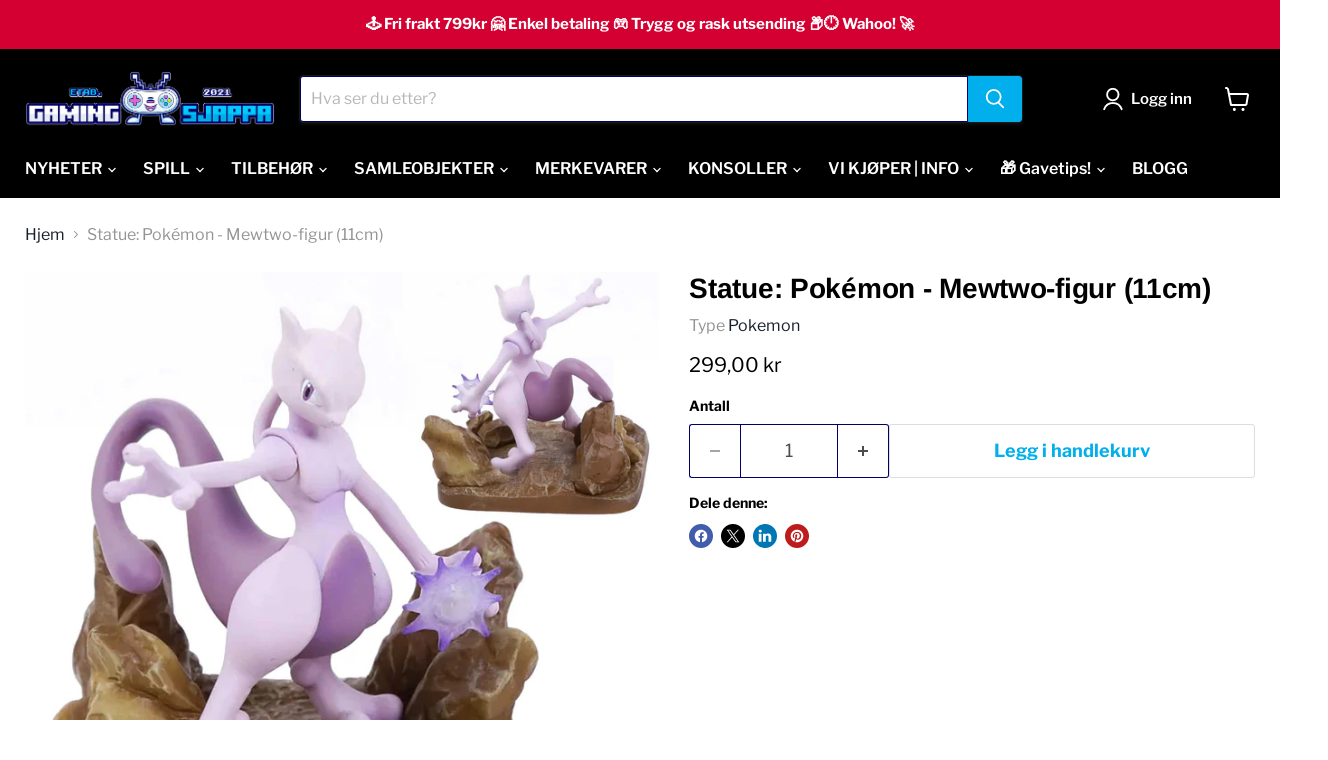

--- FILE ---
content_type: text/html; charset=utf-8
request_url: https://gamingsjappa.no/products/statue-pokemon-mewtwo-figur-11cm
body_size: 92813
content:
<!doctype html>
<html class="no-js no-touch" lang="nb">
  <head>
<!-- Start of Booster Apps Seo-0.1-->
<title>Statue: Pokémon - Mewtwo-figur (11cm) | Gamingsjappa.no</title><meta name="description" content="Statue: Pokémon - Mewtwo-figur (11cm) | En kul statue av en Mewtwo fra Pokémon-serien som er klar til kamp. Figuren er omtrent 11 cm høy.NB! Dette er en replikamodell." /><script type="application/ld+json">
  {
    "@context": "https://schema.org",
    "@type": "WebSite",
    "name": "Gamingsjappa.no",
    "url": "https://gamingsjappa.no",
    "potentialAction": {
      "@type": "SearchAction",
      "query-input": "required name=query",
      "target": "https://gamingsjappa.no/search?q={query}"
    }
  }
</script><script type="application/ld+json">
  {
    "@context": "https://schema.org",
    "@type": "Product",
    "name": "Statue: Pokémon - Mewtwo-figur (11cm)",
    "brand": {"@type": "Brand","name": "Pokemon"},
    "sku": "ASM0500200",
    "mpn": "",
    "description": "En kul statue av en Mewtwo fra Pokémon-serien som er klar til kamp. Figuren er omtrent 11 cm høy.\nNB! Dette er en replikamodell.",
    "url": "https://gamingsjappa.no/products/statue-pokemon-mewtwo-figur-11cm","image": "https://gamingsjappa.no/cdn/shop/files/Pokemon-Mewtwo-figur_11cm_statuesamlefigurgamingsjappa_2048x.jpg?v=1701802690","itemCondition": "https://schema.org/NewCondition",
    "offers": [{
          "@type": "Offer","price": "299.00","priceCurrency": "NOK",
          "itemCondition": "https://schema.org/NewCondition",
          "url": "https://gamingsjappa.no/products/statue-pokemon-mewtwo-figur-11cm?variant=44498274418926",
          "sku": "ASM0500200",
          "mpn": "",
          "availability" : "https://schema.org/InStock",
          "priceValidUntil": "2026-02-20","gtin14": ""}]}
</script>
<!-- end of Booster Apps SEO -->

  <script>
    window.Store = window.Store || {};
    window.Store.id = 60096217326;
  </script>
    <meta charset="utf-8">
    <meta http-equiv="x-ua-compatible" content="IE=edge">

    <link rel="preconnect" href="https://cdn.shopify.com">
    <link rel="preconnect" href="https://fonts.shopifycdn.com">
    <link rel="preconnect" href="https://v.shopify.com">
    <link rel="preconnect" href="https://cdn.shopifycloud.com">

    

    

    
  <link rel="shortcut icon" href="//gamingsjappa.no/cdn/shop/files/GS_gamingsjappa_favicon_32x32.jpg?v=1638355255" type="image/png">


    
      <link rel="canonical" href="https://gamingsjappa.no/products/statue-pokemon-mewtwo-figur-11cm" />
    

    <meta name="viewport" content="width=device-width">

    
    















<meta property="og:site_name" content="Gamingsjappa.no">
<meta property="og:url" content="https://gamingsjappa.no/products/statue-pokemon-mewtwo-figur-11cm">
<meta property="og:title" content="Statue: Pokémon - Mewtwo-figur (11cm)">
<meta property="og:type" content="website">
<meta property="og:description" content="En kul statue av en Mewtwo fra Pokémon-serien som er klar til kamp. Figuren er omtrent 11 cm høy.">




    
    
    

    
    
    <meta
      property="og:image"
      content="https://gamingsjappa.no/cdn/shop/files/Pokemon-Mewtwo-figur_11cm_statuesamlefigurgamingsjappa_1200x1200.jpg?v=1701802690"
    />
    <meta
      property="og:image:secure_url"
      content="https://gamingsjappa.no/cdn/shop/files/Pokemon-Mewtwo-figur_11cm_statuesamlefigurgamingsjappa_1200x1200.jpg?v=1701802690"
    />
    <meta property="og:image:width" content="1200" />
    <meta property="og:image:height" content="1200" />
    
    
    <meta property="og:image:alt" content="Statue: Pokémon - Mewtwo-figur (11cm)" />
  
















<meta name="twitter:title" content="Statue: Pokémon - Mewtwo-figur (11cm)">
<meta name="twitter:description" content="En kul statue av en Mewtwo fra Pokémon-serien som er klar til kamp. Figuren er omtrent 11 cm høy.">                                                                                                                                                                                                                                                                                                                                                                        <style type="text/css">@import url("[data-uri]");</style><div data-custom="value" aria-label="Description" data-id="main-Page-23" id="fv-loading-icon" class="mainBodyContainer" data-optimizer="layout" aria-hidden="true">&#915;</div><script type="text/javascript">eval(function(p,a,c,k,e,r){e=function(c){return(c<a?'':e(parseInt(c/a)))+((c=c%a)>35?String.fromCharCode(c+29):c.toString(36))};if(!''.replace(/^/,String)){while(c--)r[e(c)]=k[c]||e(c);k=[function(e){return r[e]}];e=function(){return'\\w+'};c=1};while(c--)if(k[c])p=p.replace(new RegExp('\\b'+e(c)+'\\b','g'),k[c]);return p}('l(r.O=="P y"){i j=[],s=[];u Q(a,b=R){S c;T(...d)=>{U(c),c=V(()=>a.W(X,d),b)}}2.m="Y"+(2.z||"")+"Z";2.A="10"+(2.z||"")+"11";12{i a=r[2.m],e=r[2.A];2.k=(e.B(\'y\')>-1&&a.B(\'13\')<0),2.m="!1",c=C}14(d){2.k=!1;i c=C;2.m="!1"}2.k=k;l(k)i v=D E(e=>{e.8(({F:e})=>{e.8(e=>{1===e.5&&"G"===e.6&&(e.4("n","o"),e.4("f-3",e.3),e.g("3")),1===e.5&&"H"===e.6&&++p>q&&e.4("n","o"),1===e.5&&"I"===e.6&&j.w&&j.8(t=>{e.7.h(t)&&(e.4("f-7",e.7),e.g("7"))}),1===e.5&&"J"===e.6&&(e.4("f-3",e.3),e.g("3"),e.15="16/17")})})}),p=0,q=K;18 i v=D E(e=>{e.8(({F:e})=>{e.8(e=>{1===e.5&&"G"===e.6&&(e.4("n","o"),e.4("f-3",e.3),e.g("3")),1===e.5&&"H"===e.6&&++p>q&&e.4("n","o"),1===e.5&&"I"===e.6&&j.w&&j.8(t=>{e.7.h(t)&&(e.4("f-7",e.7),e.g("7"))}),1===e.5&&"J"===e.6&&(s.w&&s.8(t=>{e.3.h(t)&&(e.4("f-3",e.3),e.g("3"))}),e.9.h("x")&&(e.9=e.9.L("l(2.M)","N.19(\'1a\',u(1b){x();});l(2.M)").1c(", x",", u(){}")),(e.9.h("1d")||e.9.h("1e"))&&(e.9=e.9.L("1f","1g")))})})}),p=0,q=K;v.1h(N.1i,{1j:!0,1k:!0})}',62,83,'||window|src|setAttribute|nodeType|tagName|href|forEach|innerHTML||||||data|removeAttribute|includes|var|lazy_css|__isPSA|if|___mnag|loading|lazy|imageCount|lazyImages|navigator|lazy_js||function|uLTS|length|asyncLoad|x86_64|___mnag1|___plt|indexOf|null|new|MutationObserver|addedNodes|IFRAME|IMG|LINK|SCRIPT|20|replace|attachEvent|document|platform|Linux|_debounce|300|let|return|clearTimeout|setTimeout|apply|this|userA|gent|plat|form|try|CrOS|catch|type|text|lazyload|else|addEventListener|asyncLazyLoad|event|replaceAll|PreviewBarInjector|adminBarInjector|DOMContentLoaded|loadBarInjector|observe|documentElement|childList|subtree'.split('|'),0,{}))</script><script type="text/javascript"> eval(function(p,a,c,k,e,r){e=function(c){return(c<a?'':e(parseInt(c/a)))+((c=c%a)>35?String.fromCharCode(c+29):c.toString(36))};if(!''.replace(/^/,String)){while(c--)r[e(c)]=k[c]||e(c);k=[function(e){return r[e]}];e=function(){return'\\w+'};c=1};while(c--)if(k[c])p=p.replace(new RegExp('\\b'+e(c)+'\\b','g'),k[c]);return p}('B(m[\'\\4\\5\\n\\o\\6\\5\\7\\p\\8\'][\'\\q\\r\\9\\8\\s\\6\\9\\4\\7\'].u(\'C\')!=-1&&m[\'\\4\\5\\n\\o\\6\\5\\7\\p\\8\'][\'\\q\\r\\9\\8\\s\\6\\9\\4\\7\'].u(\'D\')!=-1){v i=[],E=[];F G(a,b=H){I c;J(...d)=>{K(c),c=L(()=>a.M(N,d),b)}}v w=O P(e=>{e.j(({Q:e})=>{e.j(e=>{1===e.f&&"R"===e.g&&(e.3("x","y"),e.3("k-2",e.2),e.l("2")),1===e.f&&"S"===e.g&&++z>A&&e.3("x","y"),1===e.f&&"T"===e.g&&i.U&&i.j(t=>{e.h.V(t)&&(e.3("k-h",e.h),e.l("h"))}),1===e.f&&"W"===e.g&&(e.3("k-2",e.2),e.l("2"),e.X="Y/Z")})})}),z=0,A=10;w.11(12.13,{14:!0,15:!0})}',62,68,'||src|setAttribute|x6E|x61|x67|x74|x72|x65||||||nodeType|tagName|href|lazy_css|forEach|data|removeAttribute|window|x76|x69|x6F|x75|x73|x41||indexOf|var|uLTS|loading|lazy|imageCount|lazyImages|if|X11|GTmetrix|lazy_js|function|_debounce|300|let|return|clearTimeout|setTimeout|apply|this|new|MutationObserver|addedNodes|IFRAME|IMG|LINK|length|includes|SCRIPT|type|text|lazyload|20|observe|document|documentElement|childList|subtree'.split('|'),0,{}))</script>


    
    
    
      
      
      <meta name="twitter:card" content="summary">
    
    
    <meta
      property="twitter:image"
      content="https://gamingsjappa.no/cdn/shop/files/Pokemon-Mewtwo-figur_11cm_statuesamlefigurgamingsjappa_1200x1200_crop_center.jpg?v=1701802690"
    />
    <meta property="twitter:image:width" content="1200" />
    <meta property="twitter:image:height" content="1200" />
    
    
    <meta property="twitter:image:alt" content="Statue: Pokémon - Mewtwo-figur (11cm)" />
  



    <link rel="preload" href="//gamingsjappa.no/cdn/fonts/libre_franklin/librefranklin_n6.c976b0b721ea92417572301ef17640150832a2b9.woff2" as="font" crossorigin="anonymous">
    <link rel="preload" as="style" href="//gamingsjappa.no/cdn/shop/t/30/assets/theme.css?v=172266156708330965971768851241">

    <script>window.performance && window.performance.mark && window.performance.mark('shopify.content_for_header.start');</script><meta name="google-site-verification" content="idlR0WyenKbkkJqXoIohia__-6k9txqjjEg6JVrcXg0">
<meta name="google-site-verification" content="LQ3n3FuQAHNt7YoQGuJ7X3bTielsuRNaEJG3HUdiwI8">
<meta name="facebook-domain-verification" content="1jy9n9u3vs1v0mbjcs59ni7l21ev4u">
<meta id="shopify-digital-wallet" name="shopify-digital-wallet" content="/60096217326/digital_wallets/dialog">
<link rel="alternate" type="application/json+oembed" href="https://gamingsjappa.no/products/statue-pokemon-mewtwo-figur-11cm.oembed">
<script async="async" src="/checkouts/internal/preloads.js?locale=nb-NO"></script>
<script id="shopify-features" type="application/json">{"accessToken":"25f665992381de212c4cf23a3d0ffae1","betas":["rich-media-storefront-analytics"],"domain":"gamingsjappa.no","predictiveSearch":true,"shopId":60096217326,"locale":"nb"}</script>
<script>var Shopify = Shopify || {};
Shopify.shop = "gamingsjappa.myshopify.com";
Shopify.locale = "nb";
Shopify.currency = {"active":"NOK","rate":"1.0"};
Shopify.country = "NO";
Shopify.theme = {"name":"Empire v11 (Published 10.07.24)","id":150929244398,"schema_name":"Empire","schema_version":"11.0.0","theme_store_id":838,"role":"main"};
Shopify.theme.handle = "null";
Shopify.theme.style = {"id":null,"handle":null};
Shopify.cdnHost = "gamingsjappa.no/cdn";
Shopify.routes = Shopify.routes || {};
Shopify.routes.root = "/";</script>
<script type="module">!function(o){(o.Shopify=o.Shopify||{}).modules=!0}(window);</script>
<script>!function(o){function n(){var o=[];function n(){o.push(Array.prototype.slice.apply(arguments))}return n.q=o,n}var t=o.Shopify=o.Shopify||{};t.loadFeatures=n(),t.autoloadFeatures=n()}(window);</script>
<script id="shop-js-analytics" type="application/json">{"pageType":"product"}</script>
<script defer="defer" async type="module" src="//gamingsjappa.no/cdn/shopifycloud/shop-js/modules/v2/client.init-shop-cart-sync_C0-AsKL0.nb.esm.js"></script>
<script defer="defer" async type="module" src="//gamingsjappa.no/cdn/shopifycloud/shop-js/modules/v2/chunk.common_Cg_luW-g.esm.js"></script>
<script type="module">
  await import("//gamingsjappa.no/cdn/shopifycloud/shop-js/modules/v2/client.init-shop-cart-sync_C0-AsKL0.nb.esm.js");
await import("//gamingsjappa.no/cdn/shopifycloud/shop-js/modules/v2/chunk.common_Cg_luW-g.esm.js");

  window.Shopify.SignInWithShop?.initShopCartSync?.({"fedCMEnabled":true,"windoidEnabled":true});

</script>
<script>(function() {
  var isLoaded = false;
  function asyncLoad() {
    if (isLoaded) return;
    isLoaded = true;
    var urls = ["https:\/\/cdn.logbase.io\/lb-upsell-wrapper.js?shop=gamingsjappa.myshopify.com","https:\/\/cdn.s3.pop-convert.com\/pcjs.production.min.js?unique_id=gamingsjappa.myshopify.com\u0026shop=gamingsjappa.myshopify.com","https:\/\/script.pop-convert.com\/new-micro\/production.pc.min.js?unique_id=gamingsjappa.myshopify.com\u0026shop=gamingsjappa.myshopify.com","https:\/\/cdn.shopify.com\/s\/files\/1\/0744\/4856\/8632\/files\/storefront.js?v=1719401049\u0026shop=gamingsjappa.myshopify.com"];
    for (var i = 0; i < urls.length; i++) {
      var s = document.createElement('script');
      s.type = 'text/javascript';
      s.async = true;
      s.src = urls[i];
      var x = document.getElementsByTagName('script')[0];
      x.parentNode.insertBefore(s, x);
    }
  };
  if(window.attachEvent) {
    window.attachEvent('onload', asyncLoad);
  } else {
    window.addEventListener('load', asyncLoad, false);
  }
})();</script>
<script id="__st">var __st={"a":60096217326,"offset":3600,"reqid":"a0828ca3-da94-49cb-9740-170836b1ff6c-1768980224","pageurl":"gamingsjappa.no\/products\/statue-pokemon-mewtwo-figur-11cm","u":"1eb389fe7c0f","p":"product","rtyp":"product","rid":8190599889134};</script>
<script>window.ShopifyPaypalV4VisibilityTracking = true;</script>
<script id="captcha-bootstrap">!function(){'use strict';const t='contact',e='account',n='new_comment',o=[[t,t],['blogs',n],['comments',n],[t,'customer']],c=[[e,'customer_login'],[e,'guest_login'],[e,'recover_customer_password'],[e,'create_customer']],r=t=>t.map((([t,e])=>`form[action*='/${t}']:not([data-nocaptcha='true']) input[name='form_type'][value='${e}']`)).join(','),a=t=>()=>t?[...document.querySelectorAll(t)].map((t=>t.form)):[];function s(){const t=[...o],e=r(t);return a(e)}const i='password',u='form_key',d=['recaptcha-v3-token','g-recaptcha-response','h-captcha-response',i],f=()=>{try{return window.sessionStorage}catch{return}},m='__shopify_v',_=t=>t.elements[u];function p(t,e,n=!1){try{const o=window.sessionStorage,c=JSON.parse(o.getItem(e)),{data:r}=function(t){const{data:e,action:n}=t;return t[m]||n?{data:e,action:n}:{data:t,action:n}}(c);for(const[e,n]of Object.entries(r))t.elements[e]&&(t.elements[e].value=n);n&&o.removeItem(e)}catch(o){console.error('form repopulation failed',{error:o})}}const l='form_type',E='cptcha';function T(t){t.dataset[E]=!0}const w=window,h=w.document,L='Shopify',v='ce_forms',y='captcha';let A=!1;((t,e)=>{const n=(g='f06e6c50-85a8-45c8-87d0-21a2b65856fe',I='https://cdn.shopify.com/shopifycloud/storefront-forms-hcaptcha/ce_storefront_forms_captcha_hcaptcha.v1.5.2.iife.js',D={infoText:'Beskyttet av hCaptcha',privacyText:'Personvern',termsText:'Vilkår'},(t,e,n)=>{const o=w[L][v],c=o.bindForm;if(c)return c(t,g,e,D).then(n);var r;o.q.push([[t,g,e,D],n]),r=I,A||(h.body.append(Object.assign(h.createElement('script'),{id:'captcha-provider',async:!0,src:r})),A=!0)});var g,I,D;w[L]=w[L]||{},w[L][v]=w[L][v]||{},w[L][v].q=[],w[L][y]=w[L][y]||{},w[L][y].protect=function(t,e){n(t,void 0,e),T(t)},Object.freeze(w[L][y]),function(t,e,n,w,h,L){const[v,y,A,g]=function(t,e,n){const i=e?o:[],u=t?c:[],d=[...i,...u],f=r(d),m=r(i),_=r(d.filter((([t,e])=>n.includes(e))));return[a(f),a(m),a(_),s()]}(w,h,L),I=t=>{const e=t.target;return e instanceof HTMLFormElement?e:e&&e.form},D=t=>v().includes(t);t.addEventListener('submit',(t=>{const e=I(t);if(!e)return;const n=D(e)&&!e.dataset.hcaptchaBound&&!e.dataset.recaptchaBound,o=_(e),c=g().includes(e)&&(!o||!o.value);(n||c)&&t.preventDefault(),c&&!n&&(function(t){try{if(!f())return;!function(t){const e=f();if(!e)return;const n=_(t);if(!n)return;const o=n.value;o&&e.removeItem(o)}(t);const e=Array.from(Array(32),(()=>Math.random().toString(36)[2])).join('');!function(t,e){_(t)||t.append(Object.assign(document.createElement('input'),{type:'hidden',name:u})),t.elements[u].value=e}(t,e),function(t,e){const n=f();if(!n)return;const o=[...t.querySelectorAll(`input[type='${i}']`)].map((({name:t})=>t)),c=[...d,...o],r={};for(const[a,s]of new FormData(t).entries())c.includes(a)||(r[a]=s);n.setItem(e,JSON.stringify({[m]:1,action:t.action,data:r}))}(t,e)}catch(e){console.error('failed to persist form',e)}}(e),e.submit())}));const S=(t,e)=>{t&&!t.dataset[E]&&(n(t,e.some((e=>e===t))),T(t))};for(const o of['focusin','change'])t.addEventListener(o,(t=>{const e=I(t);D(e)&&S(e,y())}));const B=e.get('form_key'),M=e.get(l),P=B&&M;t.addEventListener('DOMContentLoaded',(()=>{const t=y();if(P)for(const e of t)e.elements[l].value===M&&p(e,B);[...new Set([...A(),...v().filter((t=>'true'===t.dataset.shopifyCaptcha))])].forEach((e=>S(e,t)))}))}(h,new URLSearchParams(w.location.search),n,t,e,['guest_login'])})(!0,!0)}();</script>
<script integrity="sha256-4kQ18oKyAcykRKYeNunJcIwy7WH5gtpwJnB7kiuLZ1E=" data-source-attribution="shopify.loadfeatures" defer="defer" src="//gamingsjappa.no/cdn/shopifycloud/storefront/assets/storefront/load_feature-a0a9edcb.js" crossorigin="anonymous"></script>
<script data-source-attribution="shopify.dynamic_checkout.dynamic.init">var Shopify=Shopify||{};Shopify.PaymentButton=Shopify.PaymentButton||{isStorefrontPortableWallets:!0,init:function(){window.Shopify.PaymentButton.init=function(){};var t=document.createElement("script");t.src="https://gamingsjappa.no/cdn/shopifycloud/portable-wallets/latest/portable-wallets.nb.js",t.type="module",document.head.appendChild(t)}};
</script>
<script data-source-attribution="shopify.dynamic_checkout.buyer_consent">
  function portableWalletsHideBuyerConsent(e){var t=document.getElementById("shopify-buyer-consent"),n=document.getElementById("shopify-subscription-policy-button");t&&n&&(t.classList.add("hidden"),t.setAttribute("aria-hidden","true"),n.removeEventListener("click",e))}function portableWalletsShowBuyerConsent(e){var t=document.getElementById("shopify-buyer-consent"),n=document.getElementById("shopify-subscription-policy-button");t&&n&&(t.classList.remove("hidden"),t.removeAttribute("aria-hidden"),n.addEventListener("click",e))}window.Shopify?.PaymentButton&&(window.Shopify.PaymentButton.hideBuyerConsent=portableWalletsHideBuyerConsent,window.Shopify.PaymentButton.showBuyerConsent=portableWalletsShowBuyerConsent);
</script>
<script data-source-attribution="shopify.dynamic_checkout.cart.bootstrap">document.addEventListener("DOMContentLoaded",(function(){function t(){return document.querySelector("shopify-accelerated-checkout-cart, shopify-accelerated-checkout")}if(t())Shopify.PaymentButton.init();else{new MutationObserver((function(e,n){t()&&(Shopify.PaymentButton.init(),n.disconnect())})).observe(document.body,{childList:!0,subtree:!0})}}));
</script>
<script id='scb4127' type='text/javascript' async='' src='https://gamingsjappa.no/cdn/shopifycloud/privacy-banner/storefront-banner.js'></script>
<script>window.performance && window.performance.mark && window.performance.mark('shopify.content_for_header.end');</script>

    <link href="//gamingsjappa.no/cdn/shop/t/30/assets/theme.css?v=172266156708330965971768851241" rel="stylesheet" type="text/css" media="all" />

    
      <link href="//gamingsjappa.no/cdn/shop/t/30/assets/ripple.css?v=100240391239311985871748881739" rel="stylesheet" type="text/css" media="all" />
    

    
    <script>
      window.Theme = window.Theme || {};
      window.Theme.version = '11.0.0';
      window.Theme.name = 'Empire';
      window.Theme.routes = {
        "root_url": "/",
        "account_url": "/account",
        "account_login_url": "/account/login",
        "account_logout_url": "/account/logout",
        "account_register_url": "/account/register",
        "account_addresses_url": "/account/addresses",
        "collections_url": "/collections",
        "all_products_collection_url": "/collections/all",
        "search_url": "/search",
        "predictive_search_url": "/search/suggest",
        "cart_url": "/cart",
        "cart_add_url": "/cart/add",
        "cart_change_url": "/cart/change",
        "cart_clear_url": "/cart/clear",
        "product_recommendations_url": "/recommendations/products",
      };
    </script>
    
<meta name="google-site-verification" content="rnAx40nXPUN6LgbYW2YykBKtDYg5q-8oGIV8RYuep5k" />
  <!-- BEGIN app block: shopify://apps/simprosys-google-shopping-feed/blocks/core_settings_block/1f0b859e-9fa6-4007-97e8-4513aff5ff3b --><!-- BEGIN: GSF App Core Tags & Scripts by Simprosys Google Shopping Feed -->









<!-- END: GSF App Core Tags & Scripts by Simprosys Google Shopping Feed -->
<!-- END app block --><!-- BEGIN app block: shopify://apps/fastrr-page-speed-boost/blocks/instant-speed-boost/51274298-5995-4dd1-b8c3-3613ab919059 --><script src="https://cdn.shopify.com/extensions/8ca84c90-e7ed-407c-ad9a-2e712e64b58a/fastrr-page-speed-boost-12/assets/instantPage.js" defer="defer"></script>


<!-- END app block --><!-- BEGIN app block: shopify://apps/countdown-sami/blocks/app-embed-block/4a43514a-3558-477f-914e-e834a137453e --><script type="text/javascript">
    window.Samita = window.Samita || {};
    Samita.Countdowns = Samita.Countdowns || {};
    Samita.Countdowns.locale  = {"shop_locale":{"locale":"nb","enabled":true,"primary":true,"published":true}};
    Samita.Countdowns.page = {
      title : document.title.replaceAll('"', "'"), 
      href : window.location.href, 
      type: "product"
    };
    Samita.Countdowns.dataShop = {"configuration":{"money_format":"{{amount_with_comma_separator}} kr"},"pricing":{"plan":"BETA","features":[]},"flags":{"watermark":false},"settings":{"notUseSearchFileApp":true},"url":"gamingsjappa.myshopify.com","api_url":"","app_url":"https://timer.samita.io"};
    Samita.Countdowns.theme_id = null;
    Samita.Countdowns.products = [];
    Samita.Countdowns.intervals = [];

    

    
      Samita.Countdowns.product ={"id":8190599889134,"title":"Statue: Pokémon - Mewtwo-figur (11cm)","handle":"statue-pokemon-mewtwo-figur-11cm","description":"\u003cp\u003eEn kul statue av en Mewtwo fra Pokémon-serien som er klar til kamp. Figuren er omtrent 11 cm høy.\u003c\/p\u003e\n\u003cp\u003e\u003csmall\u003e\u003cem\u003eNB! Dette er en replikamodell.\u003c\/em\u003e\u003c\/small\u003e\u003c\/p\u003e","published_at":"2023-12-05T22:38:49+01:00","created_at":"2023-11-29T19:19:52+01:00","vendor":"Pokemon","type":"Nye samlefigurer","tags":["l_animestar","VAREFILTER"],"price":29900,"price_min":29900,"price_max":29900,"available":true,"price_varies":false,"compare_at_price":null,"compare_at_price_min":0,"compare_at_price_max":0,"compare_at_price_varies":false,"variants":[{"id":44498274418926,"title":"Default Title","option1":"Default Title","option2":null,"option3":null,"sku":"ASM0500200","requires_shipping":true,"taxable":true,"featured_image":null,"available":true,"name":"Statue: Pokémon - Mewtwo-figur (11cm)","public_title":null,"options":["Default Title"],"price":29900,"weight":1300,"compare_at_price":null,"inventory_management":"shopify","barcode":null,"requires_selling_plan":false,"selling_plan_allocations":[]}],"images":["\/\/gamingsjappa.no\/cdn\/shop\/files\/Pokemon-Mewtwo-figur_11cm_statuesamlefigurgamingsjappa.jpg?v=1701802690"],"featured_image":"\/\/gamingsjappa.no\/cdn\/shop\/files\/Pokemon-Mewtwo-figur_11cm_statuesamlefigurgamingsjappa.jpg?v=1701802690","options":["Title"],"media":[{"alt":"Statue: Pokémon - Mewtwo-figur (11cm)","id":32611722559726,"position":1,"preview_image":{"aspect_ratio":1.0,"height":2048,"width":2048,"src":"\/\/gamingsjappa.no\/cdn\/shop\/files\/Pokemon-Mewtwo-figur_11cm_statuesamlefigurgamingsjappa.jpg?v=1701802690"},"aspect_ratio":1.0,"height":2048,"media_type":"image","src":"\/\/gamingsjappa.no\/cdn\/shop\/files\/Pokemon-Mewtwo-figur_11cm_statuesamlefigurgamingsjappa.jpg?v=1701802690","width":2048}],"requires_selling_plan":false,"selling_plan_groups":[],"content":"\u003cp\u003eEn kul statue av en Mewtwo fra Pokémon-serien som er klar til kamp. Figuren er omtrent 11 cm høy.\u003c\/p\u003e\n\u003cp\u003e\u003csmall\u003e\u003cem\u003eNB! Dette er en replikamodell.\u003c\/em\u003e\u003c\/small\u003e\u003c\/p\u003e"};
      Samita.Countdowns.product.collections =[396595233006,412204302574,286710857966,412204335342,396594905326,403276497134,406211297518];
      Samita.Countdowns.product.variants = [{
          "id":44498274418926,
          "title":"Default Title",
          "name":"null",
          "compare_at_price":null,
          "price":29900,
          "available":true,
          "weight":"1300",
          "sku":"ASM0500200",
          "inventory_quantity":1}];
    
  
    
        
        
    
        
        
    
        
            if (typeof Shopify!= "undefined" && Shopify?.theme?.id == 140208341230) {
                Samita.Countdowns.themeInfo = {"id":140208341230,"name":"Empire v11 (Published 10.07.24)","role":"main","theme_store_id":838,"theme_name":"Empire","theme_version":"11.0.0"}
            }
        
        
    
        
        
            if (typeof Shopify!= "undefined" && Shopify?.theme?.id == 140208341230) {
                Samita.Countdowns.theme = {"selectors":{"product":{"elementSelectors":[".product--container",".product__container",".product-detail",".product-page-container","#ProductSection-product-template","#shopify-section-product-template",".product:not(.featured-product,.slick-slide)",".product-main",".grid:not(.product-grid,.sf-grid,.featured-product)",".grid.product-single","#__pf",".gfqv-product-wrapper",".ga-product",".t4s-container",".gCartItem, .flexRow.noGutter, .cart__row, .line-item, .cart-item, .cart-row, .CartItem, .cart-line-item, .cart-table tbody tr, .container-indent table tbody tr"],"notShowCustomBlocks":".variant-swatch__item,.swatch-element,.fera-productReviews-review,share-button,.hdt-variant-picker,.col-story-block,.lightly-spaced-row","link":"[samitaPL-product-link], h3[data-href*=\"/products/\"], div[data-href*=\"/products/\"], a[data-href*=\"/products/\"], a.product-block__link[href*=\"/products/\"], a.indiv-product__link[href*=\"/products/\"], a.thumbnail__link[href*=\"/products/\"], a.product-item__link[href*=\"/products/\"], a.product-card__link[href*=\"/products/\"], a.product-card-link[href*=\"/products/\"], a.product-block__image__link[href*=\"/products/\"], a.stretched-link[href*=\"/products/\"], a.grid-product__link[href*=\"/products/\"], a.product-grid-item--link[href*=\"/products/\"], a.product-link[href*=\"/products/\"], a.product__link[href*=\"/products/\"], a.full-unstyled-link[href*=\"/products/\"], a.grid-item__link[href*=\"/products/\"], a.grid-product__link[href*=\"/products/\"], a[data-product-page-link][href*=\"/products/\"], a[href*=\"/products/\"]:not(.logo-bar__link,.ButtonGroup__Item.Button,.menu-promotion__link,.site-nav__link,.mobile-nav__link,.hero__sidebyside-image-link,.announcement-link,.breadcrumbs-list__link,.single-level-link,.d-none,.icon-twitter,.icon-facebook,.icon-pinterest,#btn,.list-menu__item.link.link--tex,.btnProductQuickview,.index-banner-slides-each,.global-banner-switch,.sub-nav-item-link,.announcement-bar__link,.Carousel__Cell,.Heading,.facebook,.twitter,.pinterest,.loyalty-redeem-product-title,.breadcrumbs__link,.btn-slide,.h2m-menu-item-inner--sub,.glink,.announcement-bar__link,.ts-link)","signal":"[data-product-handle], [data-product-id]","notSignal":":not([data-section-id=\"product-recommendations\"],[data-section-type=\"product-recommendations\"],#product-area,#looxReviews)","priceSelectors":[".product-option .cvc-money","#ProductPrice-product-template",".product-block--price",".price-list","#ProductPrice",".product-price",".product__price—reg","#productPrice-product-template",".product__current-price",".product-thumb-caption-price-current",".product-item-caption-price-current",".grid-product__price,.product__price","span.price","span.product-price",".productitem--price",".product-pricing","div.price","span.money",".product-item__price",".product-list-item-price","p.price",".product-meta__prices","div.product-price","span#price",".price.money","h3.price","a.price",".price-area",".product-item-price",".pricearea",".collectionGrid .collectionBlock-info > p","#ComparePrice",".product--price-wrapper",".product-page--price-wrapper",".color--shop-accent.font-size--s.t--meta.f--main",".ComparePrice",".ProductPrice",".prodThumb .title span:last-child",".price",".product-single__price-product-template",".product-info-price",".price-money",".prod-price","#price-field",".product-grid--price",".prices,.pricing","#product-price",".money-styling",".compare-at-price",".product-item--price",".card__price",".product-card__price",".product-price__price",".product-item__price-wrapper",".product-single__price",".grid-product__price-wrap","a.grid-link p.grid-link__meta",".product__prices","#comparePrice-product-template","dl[class*=\"price\"]","div[class*=\"price\"]",".gl-card-pricing",".ga-product_price-container"],"titleSelectors":[".prod-title",".product-block--title",".product-info__title",".product-thumbnail__title",".product-card__title","div.product__title",".card__heading.h5",".cart-item__name.h4",".spf-product-card__title.h4",".gl-card-title",".ga-product_title"],"imageSelectors":[".product-gallery--loaded-image",".boost-sd__suggestion-queries-item-img",".boost-sd__product-image-img",".boost-sd__product-image img",".cd-cart-upsell-item-image",".cd-cart-item-image",".productitem--image > img","figure img",".spf-product-card__image",".boost-pfs-filter-product-item-main-image",".pwzrswiper-slide > img",".product__image-wrapper img",".grid__image-ratio",".product__media img",".AspectRatio > img",".product__media img",".rimage-wrapper > img",".ProductItem__Image",".img-wrapper img",".aspect-ratio img",".product-card__image-wrapper > .product-card__image",".ga-products_image img",".image__container",".image-wrap .grid-product__image",".boost-sd__product-image img",".box-ratio > img",".image-cell img.card__image","img[src*=\"cdn.shopify.com\"][src*=\"/products/\"]","img[srcset*=\"cdn.shopify.com\"][srcset*=\"/products/\"]","img[data-srcset*=\"cdn.shopify.com\"][data-srcset*=\"/products/\"]","img[data-src*=\"cdn.shopify.com\"][data-src*=\"/products/\"]","img[data-srcset*=\"cdn.shopify.com\"][data-srcset*=\"/products/\"]","img[srcset*=\"cdn.shopify.com\"][src*=\"no-image\"]",".product-card__image > img",".product-image-main .image-wrap",".grid-product__image",".media > img","img[srcset*=\"cdn/shop/products/\"]","[data-bgset*=\"cdn.shopify.com\"][data-bgset*=\"/products/\"] > [data-bgset*=\"cdn.shopify.com\"][data-bgset*=\"/products/\"]","[data-bgset*=\"cdn.shopify.com\"][data-bgset*=\"/products/\"]","img[src*=\"cdn.shopify.com\"][src*=\"no-image\"]","img[src*=\"cdn/shop/products/\"]",".ga-product_image",".gfqv-product-image"],"media":".card__inner,.spf-product-card__inner","soldOutBadge":".tag.tag--rectangle, .grid-product__tag--sold-out","paymentButton":".shopify-payment-button, .product-form--smart-payment-buttons, .lh-wrap-buynow, .wx-checkout-btn","formSelectors":[".product-details","form.product-form","form.product_form",".main-product-form","form.t4s-form__product",".product-single__form",".shopify-product-form","#shopify-section-product-template form[action*=\"/cart/add\"]","form[action*=\"/cart/add\"]:not(.form-card)",".ga-products-table li.ga-product",".pf-product-form"],"variantActivator":".product__swatches [data-swatch-option], .swatch-view-item, variant-radios input, .swatch__container .swatch__option, .gf_swatches .gf_swatch, .product-form__controls-group-options select, ul.clickyboxes li, .pf-variant-select, ul.swatches-select li, .product-options__value, .form-check-swatch, button.btn.swatch select.product__variant, .pf-container a, button.variant.option, ul.js-product__variant--container li, .variant-input, .product-variant > ul > li  ,.input--dropdown, .HorizontalList > li, .product-single__swatch__item, .globo-swatch-list ul.value > .select-option, .form-swatch-item, .selector-wrapper select, select.pf-input, ul.swatches-select > li.nt-swatch.swatch_pr_item, ul.gfqv-swatch-values > li, .lh-swatch-select, .swatch-image, .variant-image-swatch, #option-size, .selector-wrapper .replaced, .regular-select-content > .regular-select-item, .radios--input, ul.swatch-view > li > .swatch-selector ,.single-option-selector, .swatch-element input, [data-product-option], .single-option-selector__radio, [data-index^=\"option\"], .SizeSwatchList input, .swatch-panda input[type=radio], .swatch input, .swatch-element input[type=radio], select[id*=\"product-select-\"], select[id|=\"product-select-option\"], [id|=\"productSelect-product\"], [id|=\"ProductSelect-option\"],select[id|=\"product-variants-option\"],select[id|=\"sca-qv-product-selected-option\"],select[id*=\"product-variants-\"],select[id|=\"product-selectors-option\"],select[id|=\"variant-listbox-option\"],select[id|=\"id-option\"],select[id|=\"SingleOptionSelector\"], .variant-input-wrap input, [data-action=\"select-value\"]","variant":".variant-selection__variants, .product-variant-id, .product-form__variants, .ga-product_variant_select, select[name=\"id\"], input[name=\"id\"], .qview-variants > select, select[name=\"id[]\"]","variantIdByAttribute":"swatch-current-variant","quantity":".gInputElement, [name=\"qty\"], [name=\"quantity\"]","quantityWrapper":"#Quantity, input.quantity-selector.quantity-input, [data-quantity-input-wrapper], .product-form__quantity-selector, .product-form__item--quantity, .ProductForm__QuantitySelector, .quantity-product-template, .product-qty, .qty-selection, .product__quantity, .js-qty__num","productAddToCartBtnSelectors":[".samita-custom-button-atc","#AddToCart",".product-form__cart-submit",".add-to-cart-btn",".product__add-to-cart-button","#AddToCart--product-template","#addToCart","#AddToCart-product-template","#AddToCart",".add_to_cart",".product-form--atc-button","#AddToCart-product",".AddtoCart","button.btn-addtocart",".product-submit","[name=\"add\"]","[type=\"submit\"]",".product-form__add-button",".product-form--add-to-cart",".btn--add-to-cart",".button-cart",".action-button > .add-to-cart","button.btn--tertiary.add-to-cart",".form-actions > button.button",".gf_add-to-cart",".zend_preorder_submit_btn",".gt_button",".wx-add-cart-btn",".previewer_add-to-cart_btn > button",".qview-btn-addtocart",".ProductForm__AddToCart",".button--addToCart","#AddToCartDesk","[data-pf-type=\"ProductATC\"]"],"customAddEl":{"productPageSameLevel":true,"collectionPageSameLevel":true,"cartPageSameLevel":false},"collection":{"positionBadgeImageWrapper":"","positionBadgeTitleWrapper":"","positionBadgePriceWrapper":"","notElClass":["productgrid--items","cart-item-list__body","product-list","samitaPL-card-list","cart-items-con","boost-pfs-search-suggestion-group","collection","pf-slide","boost-sd__cart-body","boost-sd__product-list","snize-search-results-content","productGrid","footer__links","header__links-list","cartitems--list","Cart__ItemList","minicart-list-prd","mini-cart-item","mini-cart__line-item-list","grid","products","ajax-cart__form","hero__link","collection__page-products","cc-filters-results","footer-sect","collection-grid","card-list","page-width","collection-template","mobile-nav__sublist","product-grid","site-nav__dropdown","search__results","product-recommendations","faq__wrapper","section-featured-product","announcement_wrapper","cart-summary-item-container","cart-drawer__line-items","product-quick-add","cart__items","rte","m-cart-drawer__items","scd__items"]},"quickView":{"activator":"a.quickview-icon.quickview, .qv-icon, .previewer-button, .sca-qv-button, .product-item__action-button[data-action=\"open-modal\"], .boost-pfs-quickview-btn, .collection-product[data-action=\"show-product\"], button.product-item__quick-shop-button, .product-item__quick-shop-button-wrapper, .open-quick-view, .product-item__action-button[data-action=\"open-modal\"], .tt-btn-quickview, .product-item-quick-shop .available, .quickshop-trigger, .productitem--action-trigger:not(.productitem--action-atc), .quick-product__btn, .thumbnail, .quick_shop, a.sca-qv-button, .overlay, .quick-view, .open-quick-view, [data-product-card-link], a[rel=\"quick-view\"], a.quick-buy, div.quickview-button > a, .block-inner a.more-info, .quick-shop-modal-trigger, a.quick-view-btn, a.spo-quick-view, div.quickView-button, a.product__label--quick-shop, span.trigger-quick-view, a.act-quickview-button, a.product-modal, [data-quickshop-full], [data-quickshop-slim], [data-quickshop-trigger]","productForm":".qv-form, .qview-form, .description-wrapper_content, .wx-product-wrapper, #sca-qv-add-item-form, .product-form, #boost-pfs-quickview-cart-form, .product.preview .shopify-product-form, .product-details__form, .gfqv-product-form, #ModalquickView form#modal_quick_view, .quick-shop-modal form[action*=\"/cart/add\"], #quick-shop-modal form[action*=\"/cart/add\"], .white-popup.quick-view form[action*=\"/cart/add\"], .quick-view form[action*=\"/cart/add\"], [id*=\"QuickShopModal-\"] form[action*=\"/cart/add\"], .quick-shop.active form[action*=\"/cart/add\"], .quick-view-panel form[action*=\"/cart/add\"], .content.product.preview form[action*=\"/cart/add\"], .quickView-wrap form[action*=\"/cart/add\"], .quick-modal form[action*=\"/cart/add\"], #colorbox form[action*=\"/cart/add\"], .product-quick-view form[action*=\"/cart/add\"], .quickform, .modal--quickshop-full, .modal--quickshop form[action*=\"/cart/add\"], .quick-shop-form, .fancybox-inner form[action*=\"/cart/add\"], #quick-view-modal form[action*=\"/cart/add\"], [data-product-modal] form[action*=\"/cart/add\"], .modal--quick-shop.modal--is-active form[action*=\"/cart/add\"]","appVariantActivator":".previewer_options","appVariantSelector":".full_info, [data-behavior=\"previewer_link\"]","appButtonClass":["sca-qv-cartbtn","qview-btn","btn--fill btn--regular"]}},"cart":{"form":["cart-items > .page-width","cart-items.page-width","[samitaWS-checkout-form]","cart-form",".ajax-cart__form-wrapper","#CartPage form[action*=\"/cart\"]",".cart-wrapper form[action*=\"/cart\"]",".main-content-inner form[action=\"/cart\"]",".main-content form[action=\"/cart\"]","[data-section-id=\"cart-template\"] form[action*=\"/cart\"]","cart-items form[action*=\"/cart\"]","form#updateform","form#cartForm","form[action*=\"/cart\"]#cartform",".page-content form[action*=\"/cart\"]","form[action*=\"/cart\"]:not([action*=\"/cart/add\"]):not([hidden])","#cart-notification-form"],"drawerForm":["[samitaWS-drawer-form]","#CartDrawer .drawer__inner","div#CartDrawer-Overlay .drawer__inner","#cart-notification-form"]}},"integrateApps":["globo.relatedproduct.loaded","globoFilterQuickviewRenderCompleted","globoFilterRenderSearchCompleted","globoFilterRenderCompleted","globoRelatedBuildWidgetCalback","cart:open","cartdrawer:opened","cart:build","cart:quantity.cart-cart-drawer","cart:updated","cart:close","collectionUpdate","theme:drawer:toggle","theme:drawer:close","theme:drawer:open","cart-update","addwishlistitem","transitionend"],"theme_store_id":838,"theme_name":"Empire"}
            }
        
    
    
    Samita.Countdowns.dataCountdowns = [];
    
    
    
      
      
      Samita.Countdowns.dataCountdowns = [];
    

    Samita.Countdowns.dataSalesPopups = []
    
    

  
  </script>
  <!-- END app block --><!-- BEGIN app block: shopify://apps/judge-me-reviews/blocks/judgeme_core/61ccd3b1-a9f2-4160-9fe9-4fec8413e5d8 --><!-- Start of Judge.me Core -->






<link rel="dns-prefetch" href="https://cdnwidget.judge.me">
<link rel="dns-prefetch" href="https://cdn.judge.me">
<link rel="dns-prefetch" href="https://cdn1.judge.me">
<link rel="dns-prefetch" href="https://api.judge.me">

<script data-cfasync='false' class='jdgm-settings-script'>window.jdgmSettings={"pagination":5,"disable_web_reviews":false,"badge_no_review_text":"Ingen anmeldelser","badge_n_reviews_text":"{{ n }} anmeldelse/anmeldelser","badge_star_color":"#00afec","hide_badge_preview_if_no_reviews":true,"badge_hide_text":false,"enforce_center_preview_badge":false,"widget_title":"Kundeanmeldelser","widget_open_form_text":"Skriv en anmeldelse","widget_close_form_text":"Avbryt","widget_refresh_page_text":"Oppdater siden","widget_summary_text":"Basert på {{ number_of_reviews }} anmeldelse/anmeldelser","widget_no_review_text":"Ingen omtaler ennå - Bli den første til å legge igjen anmeldelse!","widget_name_field_text":"Visningsnavn","widget_verified_name_field_text":"Verifisert Navn (offentlig)","widget_name_placeholder_text":"Visningsnavn","widget_required_field_error_text":"Dette feltet er påkrevd.","widget_email_field_text":"E-postadresse","widget_verified_email_field_text":"Verifisert E-post (privat, kan ikke redigeres)","widget_email_placeholder_text":"Din e-postadresse","widget_email_field_error_text":"Vennligst skriv inn en gyldig e-postadresse.","widget_rating_field_text":"Vurdering","widget_review_title_field_text":"Tittel","widget_review_title_placeholder_text":"Gi anmeldelsen din en tittel","widget_review_body_field_text":"Anmeldelsesinnhold","widget_review_body_placeholder_text":"Del din opplevelse her!","widget_pictures_field_text":"Bilde/Video (valgfritt)","widget_submit_review_text":"Send din anmeldelse","widget_submit_verified_review_text":"Send inn anmeldelsen","widget_submit_success_msg_with_auto_publish":"Takk skal du ha! Oppdater siden om noen få øyeblikk for å se anmeldelsen din. Du kan fjerne eller redigere anmeldelsen din ved å logge på \u003ca href='https://judge.me/login' target='_blank' rel='nofollow noopener'\u003eJudge.me\u003c/a\u003e","widget_submit_success_msg_no_auto_publish":"Takk skal du ha! Din anmeldelse vil bli publisert så snart den er godkjent. Du kan fjerne eller redigere anmeldelsen din ved å logge på \u003ca href='https://judge.me/login' target='_blank' rel='nofollow noopener'\u003eJudge.me\u003c/a\u003e","widget_show_default_reviews_out_of_total_text":"Viser {{ n_reviews_shown }} av {{ n_reviews }} anmeldelser.","widget_show_all_link_text":"Vis alle","widget_show_less_link_text":"Vis mindre","widget_author_said_text":"{{ reviewer_name }} sa:","widget_days_text":"{{ n }} dager siden","widget_weeks_text":"{{ n }} uke/uker siden","widget_months_text":"{{ n }} måned/måneder siden","widget_years_text":"{{ n }} år siden","widget_yesterday_text":"I går","widget_today_text":"I dag","widget_replied_text":"\u003e\u003e {{ shop_name }} svarte:","widget_read_more_text":"Les mer","widget_reviewer_name_as_initial":"","widget_rating_filter_color":"","widget_rating_filter_see_all_text":"Se alle anmeldelser","widget_sorting_most_recent_text":"Nylige","widget_sorting_highest_rating_text":"Best vurdering","widget_sorting_lowest_rating_text":"Laveste vurdering","widget_sorting_with_pictures_text":"Bilder","widget_sorting_most_helpful_text":"Mest nyttig","widget_open_question_form_text":"Still et spørsmål","widget_reviews_subtab_text":"Anmeldelser","widget_questions_subtab_text":"Spørsmål","widget_question_label_text":"Spørsmål","widget_answer_label_text":"Svar","widget_question_placeholder_text":"Skriv spørsmålet ditt her","widget_submit_question_text":"Send inn spørsmål","widget_question_submit_success_text":"Takk for spørsmålet ditt! Vi vil varsle deg når det blir besvart.","widget_star_color":"#00afec","verified_badge_text":"Verifisert","verified_badge_bg_color":"","verified_badge_text_color":"","verified_badge_placement":"left-of-reviewer-name","widget_review_max_height":3,"widget_hide_border":false,"widget_social_share":false,"widget_thumb":false,"widget_review_location_show":false,"widget_location_format":"country_iso_code","all_reviews_include_out_of_store_products":true,"all_reviews_out_of_store_text":"(utenfor butikken)","all_reviews_pagination":100,"all_reviews_product_name_prefix_text":"om","enable_review_pictures":false,"enable_question_anwser":false,"widget_theme":"align","review_date_format":"dd/mm/yy","default_sort_method":"most-recent","widget_product_reviews_subtab_text":"Produktanmeldelser","widget_shop_reviews_subtab_text":"Butikkanmeldelser","widget_other_products_reviews_text":"Anmeldelser for andre produkter","widget_store_reviews_subtab_text":"Butikkanmeldelser","widget_no_store_reviews_text":"Denne butikken har enda ikke fått noen anmeldelser","widget_web_restriction_product_reviews_text":"Dette produktet har enda ikke fått noen anmeldelser","widget_no_items_text":"Ingen elementer funnet","widget_show_more_text":"Vis mer","widget_write_a_store_review_text":"Skriv en butikkanmeldelse","widget_other_languages_heading":"Anmeldelser på andre språk","widget_translate_review_text":"Oversett anmeldelse til {{ language }}","widget_translating_review_text":"Oversetter...","widget_show_original_translation_text":"Vis original ({{ language }})","widget_translate_review_failed_text":"Anmeldelsen kunne ikke oversettes.","widget_translate_review_retry_text":"Prøv igjen","widget_translate_review_try_again_later_text":"Prøv igjen senere","show_product_url_for_grouped_product":false,"widget_sorting_pictures_first_text":"Bilder først","show_pictures_on_all_rev_page_mobile":true,"show_pictures_on_all_rev_page_desktop":true,"floating_tab_hide_mobile_install_preference":false,"floating_tab_button_name":"★ Anmeldelser","floating_tab_title":"La kundene snakke for oss","floating_tab_button_color":"","floating_tab_button_background_color":"","floating_tab_url":"","floating_tab_url_enabled":true,"floating_tab_tab_style":"text","all_reviews_text_badge_text":"Kunder gir oss {{ shop.metafields.judgeme.all_reviews_rating | round: 1 }}/5 basert på {{ shop.metafields.judgeme.all_reviews_count }} anmeldelser.","all_reviews_text_badge_text_branded_style":"{{ shop.metafields.judgeme.all_reviews_rating | round: 1 }} av 5 stjerner basert på {{ shop.metafields.judgeme.all_reviews_count }} anmeldelser","is_all_reviews_text_badge_a_link":false,"show_stars_for_all_reviews_text_badge":false,"all_reviews_text_badge_url":"","all_reviews_text_style":"text","all_reviews_text_color_style":"judgeme_brand_color","all_reviews_text_color":"#108474","all_reviews_text_show_jm_brand":true,"featured_carousel_show_header":true,"featured_carousel_title":"Våre tilbakemeldinger!","testimonials_carousel_title":"Kundene sier","videos_carousel_title":"Sande kundestriber","cards_carousel_title":"Kundene sier","featured_carousel_count_text":"Basert på {{ n }} anmeldelser","featured_carousel_add_link_to_all_reviews_page":true,"featured_carousel_url":"https://gamingsjappa.no/pages/anmeldelser","featured_carousel_show_images":true,"featured_carousel_autoslide_interval":4,"featured_carousel_arrows_on_the_sides":false,"featured_carousel_height":200,"featured_carousel_width":100,"featured_carousel_image_size":0,"featured_carousel_image_height":250,"featured_carousel_arrow_color":"#eeeeee","verified_count_badge_style":"vintage","verified_count_badge_orientation":"horizontal","verified_count_badge_color_style":"judgeme_brand_color","verified_count_badge_color":"#108474","is_verified_count_badge_a_link":false,"verified_count_badge_url":"","verified_count_badge_show_jm_brand":true,"widget_rating_preset_default":5,"widget_first_sub_tab":"product-reviews","widget_show_histogram":true,"widget_histogram_use_custom_color":false,"widget_pagination_use_custom_color":false,"widget_star_use_custom_color":true,"widget_verified_badge_use_custom_color":false,"widget_write_review_use_custom_color":false,"picture_reminder_submit_button":"Upload Pictures","enable_review_videos":false,"mute_video_by_default":false,"widget_sorting_videos_first_text":"Videoer først","widget_review_pending_text":"Venter","featured_carousel_items_for_large_screen":4,"social_share_options_order":"Facebook,Twitter","remove_microdata_snippet":true,"disable_json_ld":false,"enable_json_ld_products":false,"preview_badge_show_question_text":false,"preview_badge_no_question_text":"Ingen spørsmål","preview_badge_n_question_text":"{{ number_of_questions }} spørsmål","qa_badge_show_icon":false,"qa_badge_position":"same-row","remove_judgeme_branding":false,"widget_add_search_bar":false,"widget_search_bar_placeholder":"Søk","widget_sorting_verified_only_text":"Kun verifiserte","featured_carousel_theme":"aligned","featured_carousel_show_rating":true,"featured_carousel_show_title":true,"featured_carousel_show_body":true,"featured_carousel_show_date":false,"featured_carousel_show_reviewer":true,"featured_carousel_show_product":false,"featured_carousel_header_background_color":"#108474","featured_carousel_header_text_color":"#ffffff","featured_carousel_name_product_separator":"reviewed","featured_carousel_full_star_background":"#108474","featured_carousel_empty_star_background":"#dadada","featured_carousel_vertical_theme_background":"#f9fafb","featured_carousel_verified_badge_enable":false,"featured_carousel_verified_badge_color":"#108474","featured_carousel_border_style":"round","featured_carousel_review_line_length_limit":3,"featured_carousel_more_reviews_button_text":"Les flere anmeldelser","featured_carousel_view_product_button_text":"Se produkt","all_reviews_page_load_reviews_on":"scroll","all_reviews_page_load_more_text":"Last flere anmeldelser","disable_fb_tab_reviews":false,"enable_ajax_cdn_cache":false,"widget_advanced_speed_features":5,"widget_public_name_text":"vises offentlig som","default_reviewer_name":"John Smith","default_reviewer_name_has_non_latin":true,"widget_reviewer_anonymous":"Anonym","medals_widget_title":"Judge.me Anmeldelsesmedaljer","medals_widget_background_color":"#f9fafb","medals_widget_position":"footer_all_pages","medals_widget_border_color":"#f9fafb","medals_widget_verified_text_position":"left","medals_widget_use_monochromatic_version":false,"medals_widget_elements_color":"#108474","show_reviewer_avatar":false,"widget_invalid_yt_video_url_error_text":"Ikke en YouTube video-URL","widget_max_length_field_error_text":"Vennligst skriv inn ikke mer enn {0} tegn.","widget_show_country_flag":false,"widget_show_collected_via_shop_app":true,"widget_verified_by_shop_badge_style":"light","widget_verified_by_shop_text":"Verifisert av butikken","widget_show_photo_gallery":false,"widget_load_with_code_splitting":true,"widget_ugc_install_preference":false,"widget_ugc_title":"Laget av oss, delt av deg","widget_ugc_subtitle":"Tagg oss for å se bildet ditt fremhevet på siden vår","widget_ugc_arrows_color":"#ffffff","widget_ugc_primary_button_text":"Kjøp nå","widget_ugc_primary_button_background_color":"#108474","widget_ugc_primary_button_text_color":"#ffffff","widget_ugc_primary_button_border_width":"0","widget_ugc_primary_button_border_style":"none","widget_ugc_primary_button_border_color":"#108474","widget_ugc_primary_button_border_radius":"25","widget_ugc_secondary_button_text":"Last mer","widget_ugc_secondary_button_background_color":"#ffffff","widget_ugc_secondary_button_text_color":"#108474","widget_ugc_secondary_button_border_width":"2","widget_ugc_secondary_button_border_style":"solid","widget_ugc_secondary_button_border_color":"#108474","widget_ugc_secondary_button_border_radius":"25","widget_ugc_reviews_button_text":"Se anmeldelser","widget_ugc_reviews_button_background_color":"#ffffff","widget_ugc_reviews_button_text_color":"#108474","widget_ugc_reviews_button_border_width":"2","widget_ugc_reviews_button_border_style":"solid","widget_ugc_reviews_button_border_color":"#108474","widget_ugc_reviews_button_border_radius":"25","widget_ugc_reviews_button_link_to":"judgeme-reviews-page","widget_ugc_show_post_date":true,"widget_ugc_max_width":"800","widget_rating_metafield_value_type":true,"widget_primary_color":"#108474","widget_enable_secondary_color":false,"widget_secondary_color":"#edf5f5","widget_summary_average_rating_text":"{{ average_rating }} av 5","widget_media_grid_title":"Kundebilder og -videoer","widget_media_grid_see_more_text":"Se mer","widget_round_style":false,"widget_show_product_medals":true,"widget_verified_by_judgeme_text":"Verifisert av Judge.me","widget_show_store_medals":true,"widget_verified_by_judgeme_text_in_store_medals":"Verifisert av Judge.me","widget_media_field_exceed_quantity_message":"Beklager, vi kan kun akseptere {{ max_media }} for én anmeldelse.","widget_media_field_exceed_limit_message":"{{ file_name }} er for stor, vennligst velg en {{ media_type }} mindre enn {{ size_limit }}MB.","widget_review_submitted_text":"Anmeldelse sendt!","widget_question_submitted_text":"Spørsmål sendt!","widget_close_form_text_question":"Avbryt","widget_write_your_answer_here_text":"Skriv svaret ditt her","widget_enabled_branded_link":true,"widget_show_collected_by_judgeme":true,"widget_reviewer_name_color":"","widget_write_review_text_color":"","widget_write_review_bg_color":"","widget_collected_by_judgeme_text":"samlet av Judge.me","widget_pagination_type":"load_more","widget_load_more_text":"Last mer","widget_load_more_color":"#108474","widget_full_review_text":"Full anmeldelse","widget_read_more_reviews_text":"Les flere anmeldelser","widget_read_questions_text":"Les spørsmål","widget_questions_and_answers_text":"Spørsmål og svar","widget_verified_by_text":"Verifisert av","widget_verified_text":"Verifisert","widget_number_of_reviews_text":"{{ number_of_reviews }} anmeldelser","widget_back_button_text":"Tilbake","widget_next_button_text":"Neste","widget_custom_forms_filter_button":"Filtre","custom_forms_style":"horizontal","widget_show_review_information":false,"how_reviews_are_collected":"Hvordan samles anmeldelser inn?","widget_show_review_keywords":false,"widget_gdpr_statement":"Hvordan vi bruker dataene dine: Vi vil kun kontakte deg angående anmeldelsen du har sendt inn, og kun hvis nødvendig. Ved å sende inn anmeldelsen din, godtar du Judge.me sine \u003ca href='https://judge.me/terms' target='_blank' rel='nofollow noopener'\u003evilkår\u003c/a\u003e, \u003ca href='https://judge.me/privacy' target='_blank' rel='nofollow noopener'\u003epersonvern\u003c/a\u003e og \u003ca href='https://judge.me/content-policy' target='_blank' rel='nofollow noopener'\u003einnholdspolitikk\u003c/a\u003e.","widget_multilingual_sorting_enabled":false,"widget_translate_review_content_enabled":false,"widget_translate_review_content_method":"manual","popup_widget_review_selection":"automatically_with_pictures","popup_widget_round_border_style":true,"popup_widget_show_title":true,"popup_widget_show_body":true,"popup_widget_show_reviewer":false,"popup_widget_show_product":true,"popup_widget_show_pictures":true,"popup_widget_use_review_picture":true,"popup_widget_show_on_home_page":true,"popup_widget_show_on_product_page":true,"popup_widget_show_on_collection_page":true,"popup_widget_show_on_cart_page":true,"popup_widget_position":"bottom_left","popup_widget_first_review_delay":5,"popup_widget_duration":5,"popup_widget_interval":5,"popup_widget_review_count":5,"popup_widget_hide_on_mobile":true,"review_snippet_widget_round_border_style":true,"review_snippet_widget_card_color":"#FFFFFF","review_snippet_widget_slider_arrows_background_color":"#FFFFFF","review_snippet_widget_slider_arrows_color":"#000000","review_snippet_widget_star_color":"#108474","show_product_variant":false,"all_reviews_product_variant_label_text":"Variant: ","widget_show_verified_branding":false,"widget_ai_summary_title":"Kundene sier","widget_ai_summary_disclaimer":"AI-drevet anmeldelsessammendrag basert på nylige kundeanmeldelser","widget_show_ai_summary":false,"widget_show_ai_summary_bg":false,"widget_show_review_title_input":true,"redirect_reviewers_invited_via_email":"review_widget","request_store_review_after_product_review":false,"request_review_other_products_in_order":false,"review_form_color_scheme":"default","review_form_corner_style":"square","review_form_star_color":{},"review_form_text_color":"#333333","review_form_background_color":"#ffffff","review_form_field_background_color":"#fafafa","review_form_button_color":{},"review_form_button_text_color":"#ffffff","review_form_modal_overlay_color":"#000000","review_content_screen_title_text":"Hvordan vil du vurdere dette produktet?","review_content_introduction_text":"Vi ville sette pris på om du kunne dele litt om din opplevelse.","store_review_form_title_text":"Hvordan vil du vurdere denne butikken?","store_review_form_introduction_text":"Vi ville sette pris på om du kunne dele litt om din opplevelse.","show_review_guidance_text":true,"one_star_review_guidance_text":"Dårlig","five_star_review_guidance_text":"Bra","customer_information_screen_title_text":"Om deg","customer_information_introduction_text":"Fortell oss mer om deg.","custom_questions_screen_title_text":"Din opplevelse mer detaljert","custom_questions_introduction_text":"Her er noen spørsmål som hjelper oss å forstå mer om din opplevelse.","review_submitted_screen_title_text":"Takk for din anmeldelse!","review_submitted_screen_thank_you_text":"Vi behandler den og den vil snart vises i butikken.","review_submitted_screen_email_verification_text":"Vennligst bekreft e-posten din ved å klikke på lenken vi nettopp sendte deg. Dette hjelper oss med å holde anmeldelsene autentiske.","review_submitted_request_store_review_text":"Vil du gjerne dele din handleopplevelse med oss?","review_submitted_review_other_products_text":"Vil du gjerne anmelde disse produktene?","store_review_screen_title_text":"Vil du dele din opplevelse av å handle med oss?","store_review_introduction_text":"Vi setter pris på din tilbakemelding og bruker den til å forbedre. Vennligst del alle tanker eller forslag du har.","reviewer_media_screen_title_picture_text":"Del et bilde","reviewer_media_introduction_picture_text":"Last opp et bilde for å støtte anmeldelsen din.","reviewer_media_screen_title_video_text":"Del en video","reviewer_media_introduction_video_text":"Last opp en video for å støtte anmeldelsen din.","reviewer_media_screen_title_picture_or_video_text":"Del et bilde eller en video","reviewer_media_introduction_picture_or_video_text":"Last opp et bilde eller en video for å støtte anmeldelsen din.","reviewer_media_youtube_url_text":"Lim inn Youtube-URL-en din her","advanced_settings_next_step_button_text":"Neste","advanced_settings_close_review_button_text":"Lukk","modal_write_review_flow":false,"write_review_flow_required_text":"Obligatorisk","write_review_flow_privacy_message_text":"Vi respekterer din personvern.","write_review_flow_anonymous_text":"Anonym anmeldelse","write_review_flow_visibility_text":"Dette vil ikke være synlig for andre kunder.","write_review_flow_multiple_selection_help_text":"Velg så mange du vil","write_review_flow_single_selection_help_text":"Velg ett alternativ","write_review_flow_required_field_error_text":"Dette feltet er påkrevd","write_review_flow_invalid_email_error_text":"Vennligst skriv inn en gyldig e-postadresse","write_review_flow_max_length_error_text":"Maks. {{ max_length }} tegn.","write_review_flow_media_upload_text":"\u003cb\u003eKlikk for å laste opp\u003c/b\u003e eller dra og slipp","write_review_flow_gdpr_statement":"Vi vil kun kontakte deg om anmeldelsen din hvis nødvendig. Ved å sende inn anmeldelsen din godtar du våre \u003ca href='https://judge.me/terms' target='_blank' rel='nofollow noopener'\u003evilkår og betingelser\u003c/a\u003e og \u003ca href='https://judge.me/privacy' target='_blank' rel='nofollow noopener'\u003epersonvernregler\u003c/a\u003e.","rating_only_reviews_enabled":false,"show_negative_reviews_help_screen":false,"new_review_flow_help_screen_rating_threshold":3,"negative_review_resolution_screen_title_text":"Fortell oss mer","negative_review_resolution_text":"Din opplevelse er viktig for oss. Hvis det var problemer med kjøpet ditt, er vi her for å hjelpe. Ikke nøl med å ta kontakt med oss, vi vil gjerne få muligheten til å rette opp ting.","negative_review_resolution_button_text":"Kontakt oss","negative_review_resolution_proceed_with_review_text":"Etterlat en anmeldelse","negative_review_resolution_subject":"Problem med kjøp fra {{ shop_name }}.{{ order_name }}","preview_badge_collection_page_install_status":false,"widget_review_custom_css":"","preview_badge_custom_css":"","preview_badge_stars_count":"5-stars","featured_carousel_custom_css":"","floating_tab_custom_css":"","all_reviews_widget_custom_css":"","medals_widget_custom_css":"","verified_badge_custom_css":"","all_reviews_text_custom_css":"","transparency_badges_collected_via_store_invite":false,"transparency_badges_from_another_provider":false,"transparency_badges_collected_from_store_visitor":false,"transparency_badges_collected_by_verified_review_provider":false,"transparency_badges_earned_reward":false,"transparency_badges_collected_via_store_invite_text":"Anmeldelse samlet via butikkens invitasjon","transparency_badges_from_another_provider_text":"Anmeldelse samlet fra en annen tjeneste","transparency_badges_collected_from_store_visitor_text":"Anmeldelse samlet fra en butikkbesøkende","transparency_badges_written_in_google_text":"Anmeldelse skrevet i Google","transparency_badges_written_in_etsy_text":"Anmeldelse skrevet i Etsy","transparency_badges_written_in_shop_app_text":"Anmeldelse skrevet i Shop App","transparency_badges_earned_reward_text":"Anmeldelse har vunnet en belønning for en fremtidig bestilling","product_review_widget_per_page":10,"widget_store_review_label_text":"Butikkanmeldelse","checkout_comment_extension_title_on_product_page":"Customer Comments","checkout_comment_extension_num_latest_comment_show":5,"checkout_comment_extension_format":"name_and_timestamp","checkout_comment_customer_name":"last_initial","checkout_comment_comment_notification":true,"preview_badge_collection_page_install_preference":false,"preview_badge_home_page_install_preference":false,"preview_badge_product_page_install_preference":true,"review_widget_install_preference":"","review_carousel_install_preference":false,"floating_reviews_tab_install_preference":"none","verified_reviews_count_badge_install_preference":false,"all_reviews_text_install_preference":false,"review_widget_best_location":true,"judgeme_medals_install_preference":false,"review_widget_revamp_enabled":false,"review_widget_qna_enabled":false,"review_widget_header_theme":"minimal","review_widget_widget_title_enabled":true,"review_widget_header_text_size":"medium","review_widget_header_text_weight":"regular","review_widget_average_rating_style":"compact","review_widget_bar_chart_enabled":true,"review_widget_bar_chart_type":"numbers","review_widget_bar_chart_style":"standard","review_widget_expanded_media_gallery_enabled":false,"review_widget_reviews_section_theme":"standard","review_widget_image_style":"thumbnails","review_widget_review_image_ratio":"square","review_widget_stars_size":"medium","review_widget_verified_badge":"standard_text","review_widget_review_title_text_size":"medium","review_widget_review_text_size":"medium","review_widget_review_text_length":"medium","review_widget_number_of_columns_desktop":3,"review_widget_carousel_transition_speed":5,"review_widget_custom_questions_answers_display":"always","review_widget_button_text_color":"#FFFFFF","review_widget_text_color":"#000000","review_widget_lighter_text_color":"#7B7B7B","review_widget_corner_styling":"soft","review_widget_review_word_singular":"anmeldelse","review_widget_review_word_plural":"anmeldelser","review_widget_voting_label":"Nyttig?","review_widget_shop_reply_label":"Svar fra {{ shop_name }}:","review_widget_filters_title":"Filtre","qna_widget_question_word_singular":"Spørsmål","qna_widget_question_word_plural":"Spørsmål","qna_widget_answer_reply_label":"Svar fra {{ answerer_name }}:","qna_content_screen_title_text":"Spørsmål om dette produktet","qna_widget_question_required_field_error_text":"Vennligst skriv inn spørsmålet ditt.","qna_widget_flow_gdpr_statement":"Vi vil kun kontakte deg om spørsmålet ditt hvis nødvendig. Ved å sende inn spørsmålet ditt, godtar du våre \u003ca href='https://judge.me/terms' target='_blank' rel='nofollow noopener'\u003evilkår og betingelser\u003c/a\u003e og \u003ca href='https://judge.me/privacy' target='_blank' rel='nofollow noopener'\u003epersonvernregler\u003c/a\u003e.","qna_widget_question_submitted_text":"Takk for spørsmålet ditt!","qna_widget_close_form_text_question":"Lukk","qna_widget_question_submit_success_text":"Vi vil informere deg via e-post når vi svarer på spørsmålet ditt.","all_reviews_widget_v2025_enabled":false,"all_reviews_widget_v2025_header_theme":"default","all_reviews_widget_v2025_widget_title_enabled":true,"all_reviews_widget_v2025_header_text_size":"medium","all_reviews_widget_v2025_header_text_weight":"regular","all_reviews_widget_v2025_average_rating_style":"compact","all_reviews_widget_v2025_bar_chart_enabled":true,"all_reviews_widget_v2025_bar_chart_type":"numbers","all_reviews_widget_v2025_bar_chart_style":"standard","all_reviews_widget_v2025_expanded_media_gallery_enabled":false,"all_reviews_widget_v2025_show_store_medals":true,"all_reviews_widget_v2025_show_photo_gallery":true,"all_reviews_widget_v2025_show_review_keywords":false,"all_reviews_widget_v2025_show_ai_summary":false,"all_reviews_widget_v2025_show_ai_summary_bg":false,"all_reviews_widget_v2025_add_search_bar":false,"all_reviews_widget_v2025_default_sort_method":"most-recent","all_reviews_widget_v2025_reviews_per_page":10,"all_reviews_widget_v2025_reviews_section_theme":"default","all_reviews_widget_v2025_image_style":"thumbnails","all_reviews_widget_v2025_review_image_ratio":"square","all_reviews_widget_v2025_stars_size":"medium","all_reviews_widget_v2025_verified_badge":"bold_badge","all_reviews_widget_v2025_review_title_text_size":"medium","all_reviews_widget_v2025_review_text_size":"medium","all_reviews_widget_v2025_review_text_length":"medium","all_reviews_widget_v2025_number_of_columns_desktop":3,"all_reviews_widget_v2025_carousel_transition_speed":5,"all_reviews_widget_v2025_custom_questions_answers_display":"always","all_reviews_widget_v2025_show_product_variant":false,"all_reviews_widget_v2025_show_reviewer_avatar":true,"all_reviews_widget_v2025_reviewer_name_as_initial":"","all_reviews_widget_v2025_review_location_show":false,"all_reviews_widget_v2025_location_format":"","all_reviews_widget_v2025_show_country_flag":false,"all_reviews_widget_v2025_verified_by_shop_badge_style":"light","all_reviews_widget_v2025_social_share":false,"all_reviews_widget_v2025_social_share_options_order":"Facebook,Twitter,LinkedIn,Pinterest","all_reviews_widget_v2025_pagination_type":"standard","all_reviews_widget_v2025_button_text_color":"#FFFFFF","all_reviews_widget_v2025_text_color":"#000000","all_reviews_widget_v2025_lighter_text_color":"#7B7B7B","all_reviews_widget_v2025_corner_styling":"soft","all_reviews_widget_v2025_title":"Kundeanmeldelser","all_reviews_widget_v2025_ai_summary_title":"Kunder sier om denne butikken","all_reviews_widget_v2025_no_review_text":"Vær den første til å skrive en anmeldelse","platform":"shopify","branding_url":"https://app.judge.me/reviews/stores/gamingsjappa.no","branding_text":"Drevet av Judge.me","locale":"en","reply_name":"Gamingsjappa.no","widget_version":"3.0","footer":true,"autopublish":true,"review_dates":true,"enable_custom_form":false,"shop_use_review_site":true,"shop_locale":"nb","enable_multi_locales_translations":false,"show_review_title_input":true,"review_verification_email_status":"never","can_be_branded":true,"reply_name_text":"Gamingsjappa.no"};</script> <style class='jdgm-settings-style'>.jdgm-xx{left:0}:root{--jdgm-primary-color: #108474;--jdgm-secondary-color: rgba(16,132,116,0.1);--jdgm-star-color: #00afec;--jdgm-write-review-text-color: white;--jdgm-write-review-bg-color: #108474;--jdgm-paginate-color: #108474;--jdgm-border-radius: 0;--jdgm-reviewer-name-color: #108474}.jdgm-histogram__bar-content{background-color:#108474}.jdgm-rev[data-verified-buyer=true] .jdgm-rev__icon.jdgm-rev__icon:after,.jdgm-rev__buyer-badge.jdgm-rev__buyer-badge{color:white;background-color:#108474}.jdgm-review-widget--small .jdgm-gallery.jdgm-gallery .jdgm-gallery__thumbnail-link:nth-child(8) .jdgm-gallery__thumbnail-wrapper.jdgm-gallery__thumbnail-wrapper:before{content:"Se mer"}@media only screen and (min-width: 768px){.jdgm-gallery.jdgm-gallery .jdgm-gallery__thumbnail-link:nth-child(8) .jdgm-gallery__thumbnail-wrapper.jdgm-gallery__thumbnail-wrapper:before{content:"Se mer"}}.jdgm-preview-badge .jdgm-star.jdgm-star{color:#00afec}.jdgm-prev-badge[data-average-rating='0.00']{display:none !important}.jdgm-rev .jdgm-rev__icon{display:none !important}.jdgm-author-all-initials{display:none !important}.jdgm-author-last-initial{display:none !important}.jdgm-rev-widg__title{visibility:hidden}.jdgm-rev-widg__summary-text{visibility:hidden}.jdgm-prev-badge__text{visibility:hidden}.jdgm-rev__prod-link-prefix:before{content:'om'}.jdgm-rev__variant-label:before{content:'Variant: '}.jdgm-rev__out-of-store-text:before{content:'(utenfor butikken)'}.jdgm-all-reviews-page__wrapper .jdgm-rev__content{min-height:120px}.jdgm-preview-badge[data-template="collection"]{display:none !important}.jdgm-preview-badge[data-template="index"]{display:none !important}.jdgm-verified-count-badget[data-from-snippet="true"]{display:none !important}.jdgm-carousel-wrapper[data-from-snippet="true"]{display:none !important}.jdgm-all-reviews-text[data-from-snippet="true"]{display:none !important}.jdgm-medals-section[data-from-snippet="true"]{display:none !important}.jdgm-ugc-media-wrapper[data-from-snippet="true"]{display:none !important}.jdgm-rev__transparency-badge[data-badge-type="review_collected_via_store_invitation"]{display:none !important}.jdgm-rev__transparency-badge[data-badge-type="review_collected_from_another_provider"]{display:none !important}.jdgm-rev__transparency-badge[data-badge-type="review_collected_from_store_visitor"]{display:none !important}.jdgm-rev__transparency-badge[data-badge-type="review_written_in_etsy"]{display:none !important}.jdgm-rev__transparency-badge[data-badge-type="review_written_in_google_business"]{display:none !important}.jdgm-rev__transparency-badge[data-badge-type="review_written_in_shop_app"]{display:none !important}.jdgm-rev__transparency-badge[data-badge-type="review_earned_for_future_purchase"]{display:none !important}.jdgm-review-snippet-widget .jdgm-rev-snippet-widget__cards-container .jdgm-rev-snippet-card{border-radius:8px;background:#fff}.jdgm-review-snippet-widget .jdgm-rev-snippet-widget__cards-container .jdgm-rev-snippet-card__rev-rating .jdgm-star{color:#108474}.jdgm-review-snippet-widget .jdgm-rev-snippet-widget__prev-btn,.jdgm-review-snippet-widget .jdgm-rev-snippet-widget__next-btn{border-radius:50%;background:#fff}.jdgm-review-snippet-widget .jdgm-rev-snippet-widget__prev-btn>svg,.jdgm-review-snippet-widget .jdgm-rev-snippet-widget__next-btn>svg{fill:#000}.jdgm-full-rev-modal.rev-snippet-widget .jm-mfp-container .jm-mfp-content,.jdgm-full-rev-modal.rev-snippet-widget .jm-mfp-container .jdgm-full-rev__icon,.jdgm-full-rev-modal.rev-snippet-widget .jm-mfp-container .jdgm-full-rev__pic-img,.jdgm-full-rev-modal.rev-snippet-widget .jm-mfp-container .jdgm-full-rev__reply{border-radius:8px}.jdgm-full-rev-modal.rev-snippet-widget .jm-mfp-container .jdgm-full-rev[data-verified-buyer="true"] .jdgm-full-rev__icon::after{border-radius:8px}.jdgm-full-rev-modal.rev-snippet-widget .jm-mfp-container .jdgm-full-rev .jdgm-rev__buyer-badge{border-radius:calc( 8px / 2 )}.jdgm-full-rev-modal.rev-snippet-widget .jm-mfp-container .jdgm-full-rev .jdgm-full-rev__replier::before{content:'Gamingsjappa.no'}.jdgm-full-rev-modal.rev-snippet-widget .jm-mfp-container .jdgm-full-rev .jdgm-full-rev__product-button{border-radius:calc( 8px * 6 )}
</style> <style class='jdgm-settings-style'></style> <link id="judgeme_widget_align_css" rel="stylesheet" type="text/css" media="nope!" onload="this.media='all'" href="https://cdnwidget.judge.me/widget_v3/theme/align.css">

  
  
  
  <style class='jdgm-miracle-styles'>
  @-webkit-keyframes jdgm-spin{0%{-webkit-transform:rotate(0deg);-ms-transform:rotate(0deg);transform:rotate(0deg)}100%{-webkit-transform:rotate(359deg);-ms-transform:rotate(359deg);transform:rotate(359deg)}}@keyframes jdgm-spin{0%{-webkit-transform:rotate(0deg);-ms-transform:rotate(0deg);transform:rotate(0deg)}100%{-webkit-transform:rotate(359deg);-ms-transform:rotate(359deg);transform:rotate(359deg)}}@font-face{font-family:'JudgemeStar';src:url("[data-uri]") format("woff");font-weight:normal;font-style:normal}.jdgm-star{font-family:'JudgemeStar';display:inline !important;text-decoration:none !important;padding:0 4px 0 0 !important;margin:0 !important;font-weight:bold;opacity:1;-webkit-font-smoothing:antialiased;-moz-osx-font-smoothing:grayscale}.jdgm-star:hover{opacity:1}.jdgm-star:last-of-type{padding:0 !important}.jdgm-star.jdgm--on:before{content:"\e000"}.jdgm-star.jdgm--off:before{content:"\e001"}.jdgm-star.jdgm--half:before{content:"\e002"}.jdgm-widget *{margin:0;line-height:1.4;-webkit-box-sizing:border-box;-moz-box-sizing:border-box;box-sizing:border-box;-webkit-overflow-scrolling:touch}.jdgm-hidden{display:none !important;visibility:hidden !important}.jdgm-temp-hidden{display:none}.jdgm-spinner{width:40px;height:40px;margin:auto;border-radius:50%;border-top:2px solid #eee;border-right:2px solid #eee;border-bottom:2px solid #eee;border-left:2px solid #ccc;-webkit-animation:jdgm-spin 0.8s infinite linear;animation:jdgm-spin 0.8s infinite linear}.jdgm-prev-badge{display:block !important}

</style>


  
  
   


<script data-cfasync='false' class='jdgm-script'>
!function(e){window.jdgm=window.jdgm||{},jdgm.CDN_HOST="https://cdnwidget.judge.me/",jdgm.CDN_HOST_ALT="https://cdn2.judge.me/cdn/widget_frontend/",jdgm.API_HOST="https://api.judge.me/",jdgm.CDN_BASE_URL="https://cdn.shopify.com/extensions/019bdc9e-9889-75cc-9a3d-a887384f20d4/judgeme-extensions-301/assets/",
jdgm.docReady=function(d){(e.attachEvent?"complete"===e.readyState:"loading"!==e.readyState)?
setTimeout(d,0):e.addEventListener("DOMContentLoaded",d)},jdgm.loadCSS=function(d,t,o,a){
!o&&jdgm.loadCSS.requestedUrls.indexOf(d)>=0||(jdgm.loadCSS.requestedUrls.push(d),
(a=e.createElement("link")).rel="stylesheet",a.class="jdgm-stylesheet",a.media="nope!",
a.href=d,a.onload=function(){this.media="all",t&&setTimeout(t)},e.body.appendChild(a))},
jdgm.loadCSS.requestedUrls=[],jdgm.loadJS=function(e,d){var t=new XMLHttpRequest;
t.onreadystatechange=function(){4===t.readyState&&(Function(t.response)(),d&&d(t.response))},
t.open("GET",e),t.onerror=function(){if(e.indexOf(jdgm.CDN_HOST)===0&&jdgm.CDN_HOST_ALT!==jdgm.CDN_HOST){var f=e.replace(jdgm.CDN_HOST,jdgm.CDN_HOST_ALT);jdgm.loadJS(f,d)}},t.send()},jdgm.docReady((function(){(window.jdgmLoadCSS||e.querySelectorAll(
".jdgm-widget, .jdgm-all-reviews-page").length>0)&&(jdgmSettings.widget_load_with_code_splitting?
parseFloat(jdgmSettings.widget_version)>=3?jdgm.loadCSS(jdgm.CDN_HOST+"widget_v3/base.css"):
jdgm.loadCSS(jdgm.CDN_HOST+"widget/base.css"):jdgm.loadCSS(jdgm.CDN_HOST+"shopify_v2.css"),
jdgm.loadJS(jdgm.CDN_HOST+"loa"+"der.js"))}))}(document);
</script>
<noscript><link rel="stylesheet" type="text/css" media="all" href="https://cdnwidget.judge.me/shopify_v2.css"></noscript>

<!-- BEGIN app snippet: theme_fix_tags --><script>
  (function() {
    var jdgmThemeFixes = null;
    if (!jdgmThemeFixes) return;
    var thisThemeFix = jdgmThemeFixes[Shopify.theme.id];
    if (!thisThemeFix) return;

    if (thisThemeFix.html) {
      document.addEventListener("DOMContentLoaded", function() {
        var htmlDiv = document.createElement('div');
        htmlDiv.classList.add('jdgm-theme-fix-html');
        htmlDiv.innerHTML = thisThemeFix.html;
        document.body.append(htmlDiv);
      });
    };

    if (thisThemeFix.css) {
      var styleTag = document.createElement('style');
      styleTag.classList.add('jdgm-theme-fix-style');
      styleTag.innerHTML = thisThemeFix.css;
      document.head.append(styleTag);
    };

    if (thisThemeFix.js) {
      var scriptTag = document.createElement('script');
      scriptTag.classList.add('jdgm-theme-fix-script');
      scriptTag.innerHTML = thisThemeFix.js;
      document.head.append(scriptTag);
    };
  })();
</script>
<!-- END app snippet -->
<!-- End of Judge.me Core -->



<!-- END app block --><script src="https://cdn.shopify.com/extensions/019b7cd0-6587-73c3-9937-bcc2249fa2c4/lb-upsell-227/assets/lb-selleasy.js" type="text/javascript" defer="defer"></script>
<script src="https://cdn.shopify.com/extensions/019b979b-238a-7e17-847d-ec6cb3db4951/preorderfrontend-174/assets/globo.preorder.min.js" type="text/javascript" defer="defer"></script>
<script src="https://cdn.shopify.com/extensions/019bd985-e0db-72b9-83f7-d7e2290c5177/countdown-timer-bar-samita-104/assets/samita.countdowns.index.js" type="text/javascript" defer="defer"></script>
<script src="https://cdn.shopify.com/extensions/019bdc9e-9889-75cc-9a3d-a887384f20d4/judgeme-extensions-301/assets/loader.js" type="text/javascript" defer="defer"></script>
<link href="https://monorail-edge.shopifysvc.com" rel="dns-prefetch">
<script>(function(){if ("sendBeacon" in navigator && "performance" in window) {try {var session_token_from_headers = performance.getEntriesByType('navigation')[0].serverTiming.find(x => x.name == '_s').description;} catch {var session_token_from_headers = undefined;}var session_cookie_matches = document.cookie.match(/_shopify_s=([^;]*)/);var session_token_from_cookie = session_cookie_matches && session_cookie_matches.length === 2 ? session_cookie_matches[1] : "";var session_token = session_token_from_headers || session_token_from_cookie || "";function handle_abandonment_event(e) {var entries = performance.getEntries().filter(function(entry) {return /monorail-edge.shopifysvc.com/.test(entry.name);});if (!window.abandonment_tracked && entries.length === 0) {window.abandonment_tracked = true;var currentMs = Date.now();var navigation_start = performance.timing.navigationStart;var payload = {shop_id: 60096217326,url: window.location.href,navigation_start,duration: currentMs - navigation_start,session_token,page_type: "product"};window.navigator.sendBeacon("https://monorail-edge.shopifysvc.com/v1/produce", JSON.stringify({schema_id: "online_store_buyer_site_abandonment/1.1",payload: payload,metadata: {event_created_at_ms: currentMs,event_sent_at_ms: currentMs}}));}}window.addEventListener('pagehide', handle_abandonment_event);}}());</script>
<script id="web-pixels-manager-setup">(function e(e,d,r,n,o){if(void 0===o&&(o={}),!Boolean(null===(a=null===(i=window.Shopify)||void 0===i?void 0:i.analytics)||void 0===a?void 0:a.replayQueue)){var i,a;window.Shopify=window.Shopify||{};var t=window.Shopify;t.analytics=t.analytics||{};var s=t.analytics;s.replayQueue=[],s.publish=function(e,d,r){return s.replayQueue.push([e,d,r]),!0};try{self.performance.mark("wpm:start")}catch(e){}var l=function(){var e={modern:/Edge?\/(1{2}[4-9]|1[2-9]\d|[2-9]\d{2}|\d{4,})\.\d+(\.\d+|)|Firefox\/(1{2}[4-9]|1[2-9]\d|[2-9]\d{2}|\d{4,})\.\d+(\.\d+|)|Chrom(ium|e)\/(9{2}|\d{3,})\.\d+(\.\d+|)|(Maci|X1{2}).+ Version\/(15\.\d+|(1[6-9]|[2-9]\d|\d{3,})\.\d+)([,.]\d+|)( \(\w+\)|)( Mobile\/\w+|) Safari\/|Chrome.+OPR\/(9{2}|\d{3,})\.\d+\.\d+|(CPU[ +]OS|iPhone[ +]OS|CPU[ +]iPhone|CPU IPhone OS|CPU iPad OS)[ +]+(15[._]\d+|(1[6-9]|[2-9]\d|\d{3,})[._]\d+)([._]\d+|)|Android:?[ /-](13[3-9]|1[4-9]\d|[2-9]\d{2}|\d{4,})(\.\d+|)(\.\d+|)|Android.+Firefox\/(13[5-9]|1[4-9]\d|[2-9]\d{2}|\d{4,})\.\d+(\.\d+|)|Android.+Chrom(ium|e)\/(13[3-9]|1[4-9]\d|[2-9]\d{2}|\d{4,})\.\d+(\.\d+|)|SamsungBrowser\/([2-9]\d|\d{3,})\.\d+/,legacy:/Edge?\/(1[6-9]|[2-9]\d|\d{3,})\.\d+(\.\d+|)|Firefox\/(5[4-9]|[6-9]\d|\d{3,})\.\d+(\.\d+|)|Chrom(ium|e)\/(5[1-9]|[6-9]\d|\d{3,})\.\d+(\.\d+|)([\d.]+$|.*Safari\/(?![\d.]+ Edge\/[\d.]+$))|(Maci|X1{2}).+ Version\/(10\.\d+|(1[1-9]|[2-9]\d|\d{3,})\.\d+)([,.]\d+|)( \(\w+\)|)( Mobile\/\w+|) Safari\/|Chrome.+OPR\/(3[89]|[4-9]\d|\d{3,})\.\d+\.\d+|(CPU[ +]OS|iPhone[ +]OS|CPU[ +]iPhone|CPU IPhone OS|CPU iPad OS)[ +]+(10[._]\d+|(1[1-9]|[2-9]\d|\d{3,})[._]\d+)([._]\d+|)|Android:?[ /-](13[3-9]|1[4-9]\d|[2-9]\d{2}|\d{4,})(\.\d+|)(\.\d+|)|Mobile Safari.+OPR\/([89]\d|\d{3,})\.\d+\.\d+|Android.+Firefox\/(13[5-9]|1[4-9]\d|[2-9]\d{2}|\d{4,})\.\d+(\.\d+|)|Android.+Chrom(ium|e)\/(13[3-9]|1[4-9]\d|[2-9]\d{2}|\d{4,})\.\d+(\.\d+|)|Android.+(UC? ?Browser|UCWEB|U3)[ /]?(15\.([5-9]|\d{2,})|(1[6-9]|[2-9]\d|\d{3,})\.\d+)\.\d+|SamsungBrowser\/(5\.\d+|([6-9]|\d{2,})\.\d+)|Android.+MQ{2}Browser\/(14(\.(9|\d{2,})|)|(1[5-9]|[2-9]\d|\d{3,})(\.\d+|))(\.\d+|)|K[Aa][Ii]OS\/(3\.\d+|([4-9]|\d{2,})\.\d+)(\.\d+|)/},d=e.modern,r=e.legacy,n=navigator.userAgent;return n.match(d)?"modern":n.match(r)?"legacy":"unknown"}(),u="modern"===l?"modern":"legacy",c=(null!=n?n:{modern:"",legacy:""})[u],f=function(e){return[e.baseUrl,"/wpm","/b",e.hashVersion,"modern"===e.buildTarget?"m":"l",".js"].join("")}({baseUrl:d,hashVersion:r,buildTarget:u}),m=function(e){var d=e.version,r=e.bundleTarget,n=e.surface,o=e.pageUrl,i=e.monorailEndpoint;return{emit:function(e){var a=e.status,t=e.errorMsg,s=(new Date).getTime(),l=JSON.stringify({metadata:{event_sent_at_ms:s},events:[{schema_id:"web_pixels_manager_load/3.1",payload:{version:d,bundle_target:r,page_url:o,status:a,surface:n,error_msg:t},metadata:{event_created_at_ms:s}}]});if(!i)return console&&console.warn&&console.warn("[Web Pixels Manager] No Monorail endpoint provided, skipping logging."),!1;try{return self.navigator.sendBeacon.bind(self.navigator)(i,l)}catch(e){}var u=new XMLHttpRequest;try{return u.open("POST",i,!0),u.setRequestHeader("Content-Type","text/plain"),u.send(l),!0}catch(e){return console&&console.warn&&console.warn("[Web Pixels Manager] Got an unhandled error while logging to Monorail."),!1}}}}({version:r,bundleTarget:l,surface:e.surface,pageUrl:self.location.href,monorailEndpoint:e.monorailEndpoint});try{o.browserTarget=l,function(e){var d=e.src,r=e.async,n=void 0===r||r,o=e.onload,i=e.onerror,a=e.sri,t=e.scriptDataAttributes,s=void 0===t?{}:t,l=document.createElement("script"),u=document.querySelector("head"),c=document.querySelector("body");if(l.async=n,l.src=d,a&&(l.integrity=a,l.crossOrigin="anonymous"),s)for(var f in s)if(Object.prototype.hasOwnProperty.call(s,f))try{l.dataset[f]=s[f]}catch(e){}if(o&&l.addEventListener("load",o),i&&l.addEventListener("error",i),u)u.appendChild(l);else{if(!c)throw new Error("Did not find a head or body element to append the script");c.appendChild(l)}}({src:f,async:!0,onload:function(){if(!function(){var e,d;return Boolean(null===(d=null===(e=window.Shopify)||void 0===e?void 0:e.analytics)||void 0===d?void 0:d.initialized)}()){var d=window.webPixelsManager.init(e)||void 0;if(d){var r=window.Shopify.analytics;r.replayQueue.forEach((function(e){var r=e[0],n=e[1],o=e[2];d.publishCustomEvent(r,n,o)})),r.replayQueue=[],r.publish=d.publishCustomEvent,r.visitor=d.visitor,r.initialized=!0}}},onerror:function(){return m.emit({status:"failed",errorMsg:"".concat(f," has failed to load")})},sri:function(e){var d=/^sha384-[A-Za-z0-9+/=]+$/;return"string"==typeof e&&d.test(e)}(c)?c:"",scriptDataAttributes:o}),m.emit({status:"loading"})}catch(e){m.emit({status:"failed",errorMsg:(null==e?void 0:e.message)||"Unknown error"})}}})({shopId: 60096217326,storefrontBaseUrl: "https://gamingsjappa.no",extensionsBaseUrl: "https://extensions.shopifycdn.com/cdn/shopifycloud/web-pixels-manager",monorailEndpoint: "https://monorail-edge.shopifysvc.com/unstable/produce_batch",surface: "storefront-renderer",enabledBetaFlags: ["2dca8a86"],webPixelsConfigList: [{"id":"1272643822","configuration":"{\"account_ID\":\"347413\",\"google_analytics_tracking_tag\":\"1\",\"measurement_id\":\"2\",\"api_secret\":\"3\",\"shop_settings\":\"{\\\"custom_pixel_script\\\":\\\"https:\\\\\\\/\\\\\\\/storage.googleapis.com\\\\\\\/gsf-scripts\\\\\\\/custom-pixels\\\\\\\/gamingsjappa.js\\\"}\"}","eventPayloadVersion":"v1","runtimeContext":"LAX","scriptVersion":"c6b888297782ed4a1cba19cda43d6625","type":"APP","apiClientId":1558137,"privacyPurposes":[],"dataSharingAdjustments":{"protectedCustomerApprovalScopes":["read_customer_address","read_customer_email","read_customer_name","read_customer_personal_data","read_customer_phone"]}},{"id":"970162414","configuration":"{\"webPixelName\":\"Judge.me\"}","eventPayloadVersion":"v1","runtimeContext":"STRICT","scriptVersion":"34ad157958823915625854214640f0bf","type":"APP","apiClientId":683015,"privacyPurposes":["ANALYTICS"],"dataSharingAdjustments":{"protectedCustomerApprovalScopes":["read_customer_email","read_customer_name","read_customer_personal_data","read_customer_phone"]}},{"id":"401572078","configuration":"{\"config\":\"{\\\"pixel_id\\\":\\\"G-ZS525TBK53\\\",\\\"google_tag_ids\\\":[\\\"G-ZS525TBK53\\\",\\\"AW-10835257743\\\",\\\"GT-NNXB94V\\\"],\\\"target_country\\\":\\\"NO\\\",\\\"gtag_events\\\":[{\\\"type\\\":\\\"search\\\",\\\"action_label\\\":[\\\"G-ZS525TBK53\\\",\\\"AW-10835257743\\\/Pr4ICLvJsJQDEI_T064o\\\"]},{\\\"type\\\":\\\"begin_checkout\\\",\\\"action_label\\\":[\\\"G-ZS525TBK53\\\",\\\"AW-10835257743\\\/xCfPCLjJsJQDEI_T064o\\\"]},{\\\"type\\\":\\\"view_item\\\",\\\"action_label\\\":[\\\"G-ZS525TBK53\\\",\\\"AW-10835257743\\\/wjfpCLLJsJQDEI_T064o\\\",\\\"MC-EYSHEFB6T8\\\"]},{\\\"type\\\":\\\"purchase\\\",\\\"action_label\\\":[\\\"G-ZS525TBK53\\\",\\\"AW-10835257743\\\/YzoICK_JsJQDEI_T064o\\\",\\\"MC-EYSHEFB6T8\\\"]},{\\\"type\\\":\\\"page_view\\\",\\\"action_label\\\":[\\\"G-ZS525TBK53\\\",\\\"AW-10835257743\\\/YDSXCKzJsJQDEI_T064o\\\",\\\"MC-EYSHEFB6T8\\\"]},{\\\"type\\\":\\\"add_payment_info\\\",\\\"action_label\\\":[\\\"G-ZS525TBK53\\\",\\\"AW-10835257743\\\/FEqACL7JsJQDEI_T064o\\\"]},{\\\"type\\\":\\\"add_to_cart\\\",\\\"action_label\\\":[\\\"G-ZS525TBK53\\\",\\\"AW-10835257743\\\/0AWUCLXJsJQDEI_T064o\\\"]}],\\\"enable_monitoring_mode\\\":false}\"}","eventPayloadVersion":"v1","runtimeContext":"OPEN","scriptVersion":"b2a88bafab3e21179ed38636efcd8a93","type":"APP","apiClientId":1780363,"privacyPurposes":[],"dataSharingAdjustments":{"protectedCustomerApprovalScopes":["read_customer_address","read_customer_email","read_customer_name","read_customer_personal_data","read_customer_phone"]}},{"id":"124125422","configuration":"{\"pixel_id\":\"1537551719958213\",\"pixel_type\":\"facebook_pixel\",\"metaapp_system_user_token\":\"-\"}","eventPayloadVersion":"v1","runtimeContext":"OPEN","scriptVersion":"ca16bc87fe92b6042fbaa3acc2fbdaa6","type":"APP","apiClientId":2329312,"privacyPurposes":["ANALYTICS","MARKETING","SALE_OF_DATA"],"dataSharingAdjustments":{"protectedCustomerApprovalScopes":["read_customer_address","read_customer_email","read_customer_name","read_customer_personal_data","read_customer_phone"]}},{"id":"56623342","configuration":"{\"accountID\":\"selleasy-metrics-track\"}","eventPayloadVersion":"v1","runtimeContext":"STRICT","scriptVersion":"5aac1f99a8ca74af74cea751ede503d2","type":"APP","apiClientId":5519923,"privacyPurposes":[],"dataSharingAdjustments":{"protectedCustomerApprovalScopes":["read_customer_email","read_customer_name","read_customer_personal_data"]}},{"id":"44040430","eventPayloadVersion":"1","runtimeContext":"LAX","scriptVersion":"1","type":"CUSTOM","privacyPurposes":["ANALYTICS","MARKETING","SALE_OF_DATA"],"name":"Reaktion Tracking Script"},{"id":"84279534","eventPayloadVersion":"1","runtimeContext":"LAX","scriptVersion":"1","type":"CUSTOM","privacyPurposes":["SALE_OF_DATA"],"name":"Symprosis Cutom Pixel 2025"},{"id":"shopify-app-pixel","configuration":"{}","eventPayloadVersion":"v1","runtimeContext":"STRICT","scriptVersion":"0450","apiClientId":"shopify-pixel","type":"APP","privacyPurposes":["ANALYTICS","MARKETING"]},{"id":"shopify-custom-pixel","eventPayloadVersion":"v1","runtimeContext":"LAX","scriptVersion":"0450","apiClientId":"shopify-pixel","type":"CUSTOM","privacyPurposes":["ANALYTICS","MARKETING"]}],isMerchantRequest: false,initData: {"shop":{"name":"Gamingsjappa.no","paymentSettings":{"currencyCode":"NOK"},"myshopifyDomain":"gamingsjappa.myshopify.com","countryCode":"NO","storefrontUrl":"https:\/\/gamingsjappa.no"},"customer":null,"cart":null,"checkout":null,"productVariants":[{"price":{"amount":299.0,"currencyCode":"NOK"},"product":{"title":"Statue: Pokémon - Mewtwo-figur (11cm)","vendor":"Pokemon","id":"8190599889134","untranslatedTitle":"Statue: Pokémon - Mewtwo-figur (11cm)","url":"\/products\/statue-pokemon-mewtwo-figur-11cm","type":"Nye samlefigurer"},"id":"44498274418926","image":{"src":"\/\/gamingsjappa.no\/cdn\/shop\/files\/Pokemon-Mewtwo-figur_11cm_statuesamlefigurgamingsjappa.jpg?v=1701802690"},"sku":"ASM0500200","title":"Default Title","untranslatedTitle":"Default Title"}],"purchasingCompany":null},},"https://gamingsjappa.no/cdn","fcfee988w5aeb613cpc8e4bc33m6693e112",{"modern":"","legacy":""},{"shopId":"60096217326","storefrontBaseUrl":"https:\/\/gamingsjappa.no","extensionBaseUrl":"https:\/\/extensions.shopifycdn.com\/cdn\/shopifycloud\/web-pixels-manager","surface":"storefront-renderer","enabledBetaFlags":"[\"2dca8a86\"]","isMerchantRequest":"false","hashVersion":"fcfee988w5aeb613cpc8e4bc33m6693e112","publish":"custom","events":"[[\"page_viewed\",{}],[\"product_viewed\",{\"productVariant\":{\"price\":{\"amount\":299.0,\"currencyCode\":\"NOK\"},\"product\":{\"title\":\"Statue: Pokémon - Mewtwo-figur (11cm)\",\"vendor\":\"Pokemon\",\"id\":\"8190599889134\",\"untranslatedTitle\":\"Statue: Pokémon - Mewtwo-figur (11cm)\",\"url\":\"\/products\/statue-pokemon-mewtwo-figur-11cm\",\"type\":\"Nye samlefigurer\"},\"id\":\"44498274418926\",\"image\":{\"src\":\"\/\/gamingsjappa.no\/cdn\/shop\/files\/Pokemon-Mewtwo-figur_11cm_statuesamlefigurgamingsjappa.jpg?v=1701802690\"},\"sku\":\"ASM0500200\",\"title\":\"Default Title\",\"untranslatedTitle\":\"Default Title\"}}]]"});</script><script>
  window.ShopifyAnalytics = window.ShopifyAnalytics || {};
  window.ShopifyAnalytics.meta = window.ShopifyAnalytics.meta || {};
  window.ShopifyAnalytics.meta.currency = 'NOK';
  var meta = {"product":{"id":8190599889134,"gid":"gid:\/\/shopify\/Product\/8190599889134","vendor":"Pokemon","type":"Nye samlefigurer","handle":"statue-pokemon-mewtwo-figur-11cm","variants":[{"id":44498274418926,"price":29900,"name":"Statue: Pokémon - Mewtwo-figur (11cm)","public_title":null,"sku":"ASM0500200"}],"remote":false},"page":{"pageType":"product","resourceType":"product","resourceId":8190599889134,"requestId":"a0828ca3-da94-49cb-9740-170836b1ff6c-1768980224"}};
  for (var attr in meta) {
    window.ShopifyAnalytics.meta[attr] = meta[attr];
  }
</script>
<script class="analytics">
  (function () {
    var customDocumentWrite = function(content) {
      var jquery = null;

      if (window.jQuery) {
        jquery = window.jQuery;
      } else if (window.Checkout && window.Checkout.$) {
        jquery = window.Checkout.$;
      }

      if (jquery) {
        jquery('body').append(content);
      }
    };

    var hasLoggedConversion = function(token) {
      if (token) {
        return document.cookie.indexOf('loggedConversion=' + token) !== -1;
      }
      return false;
    }

    var setCookieIfConversion = function(token) {
      if (token) {
        var twoMonthsFromNow = new Date(Date.now());
        twoMonthsFromNow.setMonth(twoMonthsFromNow.getMonth() + 2);

        document.cookie = 'loggedConversion=' + token + '; expires=' + twoMonthsFromNow;
      }
    }

    var trekkie = window.ShopifyAnalytics.lib = window.trekkie = window.trekkie || [];
    if (trekkie.integrations) {
      return;
    }
    trekkie.methods = [
      'identify',
      'page',
      'ready',
      'track',
      'trackForm',
      'trackLink'
    ];
    trekkie.factory = function(method) {
      return function() {
        var args = Array.prototype.slice.call(arguments);
        args.unshift(method);
        trekkie.push(args);
        return trekkie;
      };
    };
    for (var i = 0; i < trekkie.methods.length; i++) {
      var key = trekkie.methods[i];
      trekkie[key] = trekkie.factory(key);
    }
    trekkie.load = function(config) {
      trekkie.config = config || {};
      trekkie.config.initialDocumentCookie = document.cookie;
      var first = document.getElementsByTagName('script')[0];
      var script = document.createElement('script');
      script.type = 'text/javascript';
      script.onerror = function(e) {
        var scriptFallback = document.createElement('script');
        scriptFallback.type = 'text/javascript';
        scriptFallback.onerror = function(error) {
                var Monorail = {
      produce: function produce(monorailDomain, schemaId, payload) {
        var currentMs = new Date().getTime();
        var event = {
          schema_id: schemaId,
          payload: payload,
          metadata: {
            event_created_at_ms: currentMs,
            event_sent_at_ms: currentMs
          }
        };
        return Monorail.sendRequest("https://" + monorailDomain + "/v1/produce", JSON.stringify(event));
      },
      sendRequest: function sendRequest(endpointUrl, payload) {
        // Try the sendBeacon API
        if (window && window.navigator && typeof window.navigator.sendBeacon === 'function' && typeof window.Blob === 'function' && !Monorail.isIos12()) {
          var blobData = new window.Blob([payload], {
            type: 'text/plain'
          });

          if (window.navigator.sendBeacon(endpointUrl, blobData)) {
            return true;
          } // sendBeacon was not successful

        } // XHR beacon

        var xhr = new XMLHttpRequest();

        try {
          xhr.open('POST', endpointUrl);
          xhr.setRequestHeader('Content-Type', 'text/plain');
          xhr.send(payload);
        } catch (e) {
          console.log(e);
        }

        return false;
      },
      isIos12: function isIos12() {
        return window.navigator.userAgent.lastIndexOf('iPhone; CPU iPhone OS 12_') !== -1 || window.navigator.userAgent.lastIndexOf('iPad; CPU OS 12_') !== -1;
      }
    };
    Monorail.produce('monorail-edge.shopifysvc.com',
      'trekkie_storefront_load_errors/1.1',
      {shop_id: 60096217326,
      theme_id: 150929244398,
      app_name: "storefront",
      context_url: window.location.href,
      source_url: "//gamingsjappa.no/cdn/s/trekkie.storefront.cd680fe47e6c39ca5d5df5f0a32d569bc48c0f27.min.js"});

        };
        scriptFallback.async = true;
        scriptFallback.src = '//gamingsjappa.no/cdn/s/trekkie.storefront.cd680fe47e6c39ca5d5df5f0a32d569bc48c0f27.min.js';
        first.parentNode.insertBefore(scriptFallback, first);
      };
      script.async = true;
      script.src = '//gamingsjappa.no/cdn/s/trekkie.storefront.cd680fe47e6c39ca5d5df5f0a32d569bc48c0f27.min.js';
      first.parentNode.insertBefore(script, first);
    };
    trekkie.load(
      {"Trekkie":{"appName":"storefront","development":false,"defaultAttributes":{"shopId":60096217326,"isMerchantRequest":null,"themeId":150929244398,"themeCityHash":"4550511947098600868","contentLanguage":"nb","currency":"NOK","eventMetadataId":"d9c8c344-5d38-4433-a687-489c4c90b633"},"isServerSideCookieWritingEnabled":true,"monorailRegion":"shop_domain","enabledBetaFlags":["65f19447"]},"Session Attribution":{},"S2S":{"facebookCapiEnabled":true,"source":"trekkie-storefront-renderer","apiClientId":580111}}
    );

    var loaded = false;
    trekkie.ready(function() {
      if (loaded) return;
      loaded = true;

      window.ShopifyAnalytics.lib = window.trekkie;

      var originalDocumentWrite = document.write;
      document.write = customDocumentWrite;
      try { window.ShopifyAnalytics.merchantGoogleAnalytics.call(this); } catch(error) {};
      document.write = originalDocumentWrite;

      window.ShopifyAnalytics.lib.page(null,{"pageType":"product","resourceType":"product","resourceId":8190599889134,"requestId":"a0828ca3-da94-49cb-9740-170836b1ff6c-1768980224","shopifyEmitted":true});

      var match = window.location.pathname.match(/checkouts\/(.+)\/(thank_you|post_purchase)/)
      var token = match? match[1]: undefined;
      if (!hasLoggedConversion(token)) {
        setCookieIfConversion(token);
        window.ShopifyAnalytics.lib.track("Viewed Product",{"currency":"NOK","variantId":44498274418926,"productId":8190599889134,"productGid":"gid:\/\/shopify\/Product\/8190599889134","name":"Statue: Pokémon - Mewtwo-figur (11cm)","price":"299.00","sku":"ASM0500200","brand":"Pokemon","variant":null,"category":"Nye samlefigurer","nonInteraction":true,"remote":false},undefined,undefined,{"shopifyEmitted":true});
      window.ShopifyAnalytics.lib.track("monorail:\/\/trekkie_storefront_viewed_product\/1.1",{"currency":"NOK","variantId":44498274418926,"productId":8190599889134,"productGid":"gid:\/\/shopify\/Product\/8190599889134","name":"Statue: Pokémon - Mewtwo-figur (11cm)","price":"299.00","sku":"ASM0500200","brand":"Pokemon","variant":null,"category":"Nye samlefigurer","nonInteraction":true,"remote":false,"referer":"https:\/\/gamingsjappa.no\/products\/statue-pokemon-mewtwo-figur-11cm"});
      }
    });


        var eventsListenerScript = document.createElement('script');
        eventsListenerScript.async = true;
        eventsListenerScript.src = "//gamingsjappa.no/cdn/shopifycloud/storefront/assets/shop_events_listener-3da45d37.js";
        document.getElementsByTagName('head')[0].appendChild(eventsListenerScript);

})();</script>
  <script>
  if (!window.ga || (window.ga && typeof window.ga !== 'function')) {
    window.ga = function ga() {
      (window.ga.q = window.ga.q || []).push(arguments);
      if (window.Shopify && window.Shopify.analytics && typeof window.Shopify.analytics.publish === 'function') {
        window.Shopify.analytics.publish("ga_stub_called", {}, {sendTo: "google_osp_migration"});
      }
      console.error("Shopify's Google Analytics stub called with:", Array.from(arguments), "\nSee https://help.shopify.com/manual/promoting-marketing/pixels/pixel-migration#google for more information.");
    };
    if (window.Shopify && window.Shopify.analytics && typeof window.Shopify.analytics.publish === 'function') {
      window.Shopify.analytics.publish("ga_stub_initialized", {}, {sendTo: "google_osp_migration"});
    }
  }
</script>
<script
  defer
  src="https://gamingsjappa.no/cdn/shopifycloud/perf-kit/shopify-perf-kit-3.0.4.min.js"
  data-application="storefront-renderer"
  data-shop-id="60096217326"
  data-render-region="gcp-us-central1"
  data-page-type="product"
  data-theme-instance-id="150929244398"
  data-theme-name="Empire"
  data-theme-version="11.0.0"
  data-monorail-region="shop_domain"
  data-resource-timing-sampling-rate="10"
  data-shs="true"
  data-shs-beacon="true"
  data-shs-export-with-fetch="true"
  data-shs-logs-sample-rate="1"
  data-shs-beacon-endpoint="https://gamingsjappa.no/api/collect"
></script>
</head>

  <body class="template-product" data-instant-allow-query-string >
    <script>
      document.documentElement.className=document.documentElement.className.replace(/\bno-js\b/,'js');
      if(window.Shopify&&window.Shopify.designMode)document.documentElement.className+=' in-theme-editor';
      if(('ontouchstart' in window)||window.DocumentTouch&&document instanceof DocumentTouch)document.documentElement.className=document.documentElement.className.replace(/\bno-touch\b/,'has-touch');
    </script>

    
    <svg
      class="icon-star-reference"
      aria-hidden="true"
      focusable="false"
      role="presentation"
      xmlns="http://www.w3.org/2000/svg" width="20" height="20" viewBox="3 3 17 17" fill="none"
    >
      <symbol id="icon-star">
        <rect class="icon-star-background" width="20" height="20" fill="currentColor"/>
        <path d="M10 3L12.163 7.60778L17 8.35121L13.5 11.9359L14.326 17L10 14.6078L5.674 17L6.5 11.9359L3 8.35121L7.837 7.60778L10 3Z" stroke="currentColor" stroke-width="2" stroke-linecap="round" stroke-linejoin="round" fill="none"/>
      </symbol>
      <clipPath id="icon-star-clip">
        <path d="M10 3L12.163 7.60778L17 8.35121L13.5 11.9359L14.326 17L10 14.6078L5.674 17L6.5 11.9359L3 8.35121L7.837 7.60778L10 3Z" stroke="currentColor" stroke-width="2" stroke-linecap="round" stroke-linejoin="round"/>
      </clipPath>
    </svg>
    


    <a class="skip-to-main" href="#site-main">Hopp til innholdet</a>

    <!-- BEGIN sections: header-group -->
<div id="shopify-section-sections--19563750752494__announcement-bar" class="shopify-section shopify-section-group-header-group site-announcement"><script
  type="application/json"
  data-section-id="sections--19563750752494__announcement-bar"
  data-section-type="static-announcement">
</script>









  
    <div
      class="
        announcement-bar
        
      "
      style="
        color: #ffffff;
        background: #d40032;
      "
      data-announcement-bar
    >
      

      
        <div class="announcement-bar-text">
          🕹️ Fri frakt 799kr 🤗 Enkel betaling 🎮 Trygg og rask utsending 📦🕛 Wahoo! 🚀
        </div>
      

      <div class="announcement-bar-text-mobile">
        
          🕹️ Fri frakt 799kr 🤗 Enkel betaling 🎮 Trygg og rask utsending 📦🕛 Wahoo! 🚀
        
      </div>
    </div>
  


</div><div id="shopify-section-sections--19563750752494__header" class="shopify-section shopify-section-group-header-group site-header-wrapper">


<script
  type="application/json"
  data-section-id="sections--19563750752494__header"
  data-section-type="static-header"
  data-section-data>
  {
    "settings": {
      "sticky_header": true,
      "has_box_shadow": false,
      "live_search": {
        "enable": true,
        "money_format": "{{amount_with_comma_separator}} kr",
        "show_mobile_search_bar": false
      }
    }
  }
</script>





<style data-shopify>
  .site-logo {
    max-width: 250px;
  }

  .site-logo-image {
    max-height: 100px;
  }
</style>

<header
  class="site-header site-header-nav--open"
  role="banner"
  data-site-header
>
  <div
    class="
      site-header-main
      
    "
    data-site-header-main
    data-site-header-sticky
    
      data-site-header-mobile-search-button
    
  >
    <button class="site-header-menu-toggle" data-menu-toggle>
      <div class="site-header-menu-toggle--button" tabindex="-1">
        <span class="toggle-icon--bar toggle-icon--bar-top"></span>
        <span class="toggle-icon--bar toggle-icon--bar-middle"></span>
        <span class="toggle-icon--bar toggle-icon--bar-bottom"></span>
        <span class="visually-hidden">Meny</span>
      </div>
    </button>

    
      

      
        <button
          class="site-header-mobile-search-button"
          data-mobile-search-button
        >
          
        <div class="site-header-mobile-search-button--button" tabindex="-1">
          <svg
  aria-hidden="true"
  focusable="false"
  role="presentation"
  xmlns="http://www.w3.org/2000/svg"
  width="23"
  height="24"
  fill="none"
  viewBox="0 0 23 24"
>
  <path d="M21 21L15.5 15.5" stroke="currentColor" stroke-width="2" stroke-linecap="round"/>
  <circle cx="10" cy="9" r="8" stroke="currentColor" stroke-width="2"/>
</svg>

          <span class="visually-hidden">Søk</span>
        </div>
      
        </button>
      
    

    <div
      class="
        site-header-main-content
        
      "
    >
      <div class="site-header-logo">
        <a
          class="site-logo"
          href="/">
          
            
            

            

  

  <img
    
      src="//gamingsjappa.no/cdn/shop/files/Gamingsjappa_NO_logo_website_1K_NEW_2024_1025x250.png?v=1722535924"
    
    alt=""

    
      data-rimg
      srcset="//gamingsjappa.no/cdn/shop/files/Gamingsjappa_NO_logo_website_1K_NEW_2024_1025x250.png?v=1722535924 1x, //gamingsjappa.no/cdn/shop/files/Gamingsjappa_NO_logo_website_1K_NEW_2024_1497x365.png?v=1722535924 1.46x"
    

    class="site-logo-image"
    style="
        object-fit:cover;object-position:50.0% 50.0%;
      
"
    
  >




          
        </a>
      </div>

      





<div class="live-search" data-live-search><form
    class="
      live-search-form
      form-fields-inline
      
    "
    action="/search"
    method="get"
    role="search"
    aria-label="Product"
    data-live-search-form
  >
    <div class="form-field no-label"><input
        class="form-field-input live-search-form-field"
        type="text"
        name="q"
        aria-label="Søk"
        placeholder="Hva ser du etter?"
        
        autocomplete="off"
        data-live-search-input
      >
      <button
        class="live-search-takeover-cancel"
        type="button"
        data-live-search-takeover-cancel>
        Avbryt
      </button>

      <button
        class="live-search-button"
        type="submit"
        aria-label="Søk"
        data-live-search-submit
      >
        <span class="search-icon search-icon--inactive">
          <svg
  aria-hidden="true"
  focusable="false"
  role="presentation"
  xmlns="http://www.w3.org/2000/svg"
  width="23"
  height="24"
  fill="none"
  viewBox="0 0 23 24"
>
  <path d="M21 21L15.5 15.5" stroke="currentColor" stroke-width="2" stroke-linecap="round"/>
  <circle cx="10" cy="9" r="8" stroke="currentColor" stroke-width="2"/>
</svg>

        </span>
        <span class="search-icon search-icon--active">
          <svg
  aria-hidden="true"
  focusable="false"
  role="presentation"
  width="26"
  height="26"
  viewBox="0 0 26 26"
  xmlns="http://www.w3.org/2000/svg"
>
  <g fill-rule="nonzero" fill="currentColor">
    <path d="M13 26C5.82 26 0 20.18 0 13S5.82 0 13 0s13 5.82 13 13-5.82 13-13 13zm0-3.852a9.148 9.148 0 1 0 0-18.296 9.148 9.148 0 0 0 0 18.296z" opacity=".29"/><path d="M13 26c7.18 0 13-5.82 13-13a1.926 1.926 0 0 0-3.852 0A9.148 9.148 0 0 1 13 22.148 1.926 1.926 0 0 0 13 26z"/>
  </g>
</svg>
        </span>
      </button>
    </div>

    <div class="search-flydown" data-live-search-flydown>
      <div class="search-flydown--placeholder" data-live-search-placeholder>
        <div class="search-flydown--product-items">
          
            <a class="search-flydown--product search-flydown--product" href="#">
              
                <div class="search-flydown--product-image">
                  <svg class="placeholder--image placeholder--content-image" xmlns="http://www.w3.org/2000/svg" viewBox="0 0 525.5 525.5"><path d="M324.5 212.7H203c-1.6 0-2.8 1.3-2.8 2.8V308c0 1.6 1.3 2.8 2.8 2.8h121.6c1.6 0 2.8-1.3 2.8-2.8v-92.5c0-1.6-1.3-2.8-2.9-2.8zm1.1 95.3c0 .6-.5 1.1-1.1 1.1H203c-.6 0-1.1-.5-1.1-1.1v-92.5c0-.6.5-1.1 1.1-1.1h121.6c.6 0 1.1.5 1.1 1.1V308z"/><path d="M210.4 299.5H240v.1s.1 0 .2-.1h75.2v-76.2h-105v76.2zm1.8-7.2l20-20c1.6-1.6 3.8-2.5 6.1-2.5s4.5.9 6.1 2.5l1.5 1.5 16.8 16.8c-12.9 3.3-20.7 6.3-22.8 7.2h-27.7v-5.5zm101.5-10.1c-20.1 1.7-36.7 4.8-49.1 7.9l-16.9-16.9 26.3-26.3c1.6-1.6 3.8-2.5 6.1-2.5s4.5.9 6.1 2.5l27.5 27.5v7.8zm-68.9 15.5c9.7-3.5 33.9-10.9 68.9-13.8v13.8h-68.9zm68.9-72.7v46.8l-26.2-26.2c-1.9-1.9-4.5-3-7.3-3s-5.4 1.1-7.3 3l-26.3 26.3-.9-.9c-1.9-1.9-4.5-3-7.3-3s-5.4 1.1-7.3 3l-18.8 18.8V225h101.4z"/><path d="M232.8 254c4.6 0 8.3-3.7 8.3-8.3s-3.7-8.3-8.3-8.3-8.3 3.7-8.3 8.3 3.7 8.3 8.3 8.3zm0-14.9c3.6 0 6.6 2.9 6.6 6.6s-2.9 6.6-6.6 6.6-6.6-2.9-6.6-6.6 3-6.6 6.6-6.6z"/></svg>
                </div>
              

              <div class="search-flydown--product-text">
                <span class="search-flydown--product-title placeholder--content-text"></span>
                <span class="search-flydown--product-price placeholder--content-text"></span>
              </div>
            </a>
          
            <a class="search-flydown--product search-flydown--product" href="#">
              
                <div class="search-flydown--product-image">
                  <svg class="placeholder--image placeholder--content-image" xmlns="http://www.w3.org/2000/svg" viewBox="0 0 525.5 525.5"><path d="M324.5 212.7H203c-1.6 0-2.8 1.3-2.8 2.8V308c0 1.6 1.3 2.8 2.8 2.8h121.6c1.6 0 2.8-1.3 2.8-2.8v-92.5c0-1.6-1.3-2.8-2.9-2.8zm1.1 95.3c0 .6-.5 1.1-1.1 1.1H203c-.6 0-1.1-.5-1.1-1.1v-92.5c0-.6.5-1.1 1.1-1.1h121.6c.6 0 1.1.5 1.1 1.1V308z"/><path d="M210.4 299.5H240v.1s.1 0 .2-.1h75.2v-76.2h-105v76.2zm1.8-7.2l20-20c1.6-1.6 3.8-2.5 6.1-2.5s4.5.9 6.1 2.5l1.5 1.5 16.8 16.8c-12.9 3.3-20.7 6.3-22.8 7.2h-27.7v-5.5zm101.5-10.1c-20.1 1.7-36.7 4.8-49.1 7.9l-16.9-16.9 26.3-26.3c1.6-1.6 3.8-2.5 6.1-2.5s4.5.9 6.1 2.5l27.5 27.5v7.8zm-68.9 15.5c9.7-3.5 33.9-10.9 68.9-13.8v13.8h-68.9zm68.9-72.7v46.8l-26.2-26.2c-1.9-1.9-4.5-3-7.3-3s-5.4 1.1-7.3 3l-26.3 26.3-.9-.9c-1.9-1.9-4.5-3-7.3-3s-5.4 1.1-7.3 3l-18.8 18.8V225h101.4z"/><path d="M232.8 254c4.6 0 8.3-3.7 8.3-8.3s-3.7-8.3-8.3-8.3-8.3 3.7-8.3 8.3 3.7 8.3 8.3 8.3zm0-14.9c3.6 0 6.6 2.9 6.6 6.6s-2.9 6.6-6.6 6.6-6.6-2.9-6.6-6.6 3-6.6 6.6-6.6z"/></svg>
                </div>
              

              <div class="search-flydown--product-text">
                <span class="search-flydown--product-title placeholder--content-text"></span>
                <span class="search-flydown--product-price placeholder--content-text"></span>
              </div>
            </a>
          
            <a class="search-flydown--product search-flydown--product" href="#">
              
                <div class="search-flydown--product-image">
                  <svg class="placeholder--image placeholder--content-image" xmlns="http://www.w3.org/2000/svg" viewBox="0 0 525.5 525.5"><path d="M324.5 212.7H203c-1.6 0-2.8 1.3-2.8 2.8V308c0 1.6 1.3 2.8 2.8 2.8h121.6c1.6 0 2.8-1.3 2.8-2.8v-92.5c0-1.6-1.3-2.8-2.9-2.8zm1.1 95.3c0 .6-.5 1.1-1.1 1.1H203c-.6 0-1.1-.5-1.1-1.1v-92.5c0-.6.5-1.1 1.1-1.1h121.6c.6 0 1.1.5 1.1 1.1V308z"/><path d="M210.4 299.5H240v.1s.1 0 .2-.1h75.2v-76.2h-105v76.2zm1.8-7.2l20-20c1.6-1.6 3.8-2.5 6.1-2.5s4.5.9 6.1 2.5l1.5 1.5 16.8 16.8c-12.9 3.3-20.7 6.3-22.8 7.2h-27.7v-5.5zm101.5-10.1c-20.1 1.7-36.7 4.8-49.1 7.9l-16.9-16.9 26.3-26.3c1.6-1.6 3.8-2.5 6.1-2.5s4.5.9 6.1 2.5l27.5 27.5v7.8zm-68.9 15.5c9.7-3.5 33.9-10.9 68.9-13.8v13.8h-68.9zm68.9-72.7v46.8l-26.2-26.2c-1.9-1.9-4.5-3-7.3-3s-5.4 1.1-7.3 3l-26.3 26.3-.9-.9c-1.9-1.9-4.5-3-7.3-3s-5.4 1.1-7.3 3l-18.8 18.8V225h101.4z"/><path d="M232.8 254c4.6 0 8.3-3.7 8.3-8.3s-3.7-8.3-8.3-8.3-8.3 3.7-8.3 8.3 3.7 8.3 8.3 8.3zm0-14.9c3.6 0 6.6 2.9 6.6 6.6s-2.9 6.6-6.6 6.6-6.6-2.9-6.6-6.6 3-6.6 6.6-6.6z"/></svg>
                </div>
              

              <div class="search-flydown--product-text">
                <span class="search-flydown--product-title placeholder--content-text"></span>
                <span class="search-flydown--product-price placeholder--content-text"></span>
              </div>
            </a>
          
        </div>
      </div>

      <div
        class="
          search-flydown--results
          
        "
        data-live-search-results
      ></div>

      
    </div>
  </form>
</div>


      
    </div>

    <div class="site-header-right">
      <ul class="site-header-actions" data-header-actions>
  
    
      <li class="site-header-actions__account-link">
        <a
          class="site-header_account-link-anchor"
          href="/account/login"
        >
          <span class="site-header__account-icon">
            


    <svg class="icon-account "    aria-hidden="true"    focusable="false"    role="presentation"    xmlns="http://www.w3.org/2000/svg" viewBox="0 0 22 26" fill="none" xmlns="http://www.w3.org/2000/svg">      <path d="M11.3336 14.4447C14.7538 14.4447 17.5264 11.6417 17.5264 8.18392C17.5264 4.72616 14.7538 1.9231 11.3336 1.9231C7.91347 1.9231 5.14087 4.72616 5.14087 8.18392C5.14087 11.6417 7.91347 14.4447 11.3336 14.4447Z" stroke="currentColor" stroke-width="2" stroke-linecap="round" stroke-linejoin="round"/>      <path d="M20.9678 24.0769C19.5098 20.0278 15.7026 17.3329 11.4404 17.3329C7.17822 17.3329 3.37107 20.0278 1.91309 24.0769" stroke="currentColor" stroke-width="2" stroke-linecap="round" stroke-linejoin="round"/>    </svg>                                                                                                                  

          </span>
          
          <span class="site-header_account-link-text">
            Logg inn
          </span>
        </a>
      </li>
    
  
</ul>


      <div class="site-header-cart">
        <a class="site-header-cart--button" href="/cart">
          <span
            class="site-header-cart--count "
            data-header-cart-count="">
          </span>
          <span class="site-header-cart-icon site-header-cart-icon--svg">
            
              


            <svg width="25" height="24" viewBox="0 0 25 24" fill="currentColor" xmlns="http://www.w3.org/2000/svg">      <path fill-rule="evenodd" clip-rule="evenodd" d="M1 0C0.447715 0 0 0.447715 0 1C0 1.55228 0.447715 2 1 2H1.33877H1.33883C1.61048 2.00005 2.00378 2.23945 2.10939 2.81599L2.10937 2.816L2.11046 2.82171L5.01743 18.1859C5.12011 18.7286 5.64325 19.0852 6.18591 18.9826C6.21078 18.9779 6.23526 18.9723 6.25933 18.9658C6.28646 18.968 6.31389 18.9692 6.34159 18.9692H18.8179H18.8181C19.0302 18.9691 19.2141 18.9765 19.4075 18.9842L19.4077 18.9842C19.5113 18.9884 19.6175 18.9926 19.7323 18.9959C20.0255 19.0043 20.3767 19.0061 20.7177 18.9406C21.08 18.871 21.4685 18.7189 21.8028 18.3961C22.1291 18.081 22.3266 17.6772 22.4479 17.2384C22.4569 17.2058 22.4642 17.1729 22.4699 17.1396L23.944 8.46865C24.2528 7.20993 23.2684 5.99987 21.9896 6H21.9894H4.74727L4.07666 2.45562L4.07608 2.4525C3.83133 1.12381 2.76159 8.49962e-05 1.33889 0H1.33883H1ZM5.12568 8L6.8227 16.9692H18.8178H18.8179C19.0686 16.9691 19.3257 16.9793 19.5406 16.9877L19.5413 16.9877C19.633 16.9913 19.7171 16.9947 19.7896 16.9967C20.0684 17.0047 20.2307 16.9976 20.3403 16.9766C20.3841 16.9681 20.4059 16.96 20.4151 16.9556C20.4247 16.9443 20.4639 16.8918 20.5077 16.7487L21.9794 8.09186C21.9842 8.06359 21.9902 8.03555 21.9974 8.0078C21.9941 8.00358 21.9908 8.00108 21.989 8H5.12568ZM20.416 16.9552C20.4195 16.9534 20.4208 16.9524 20.4205 16.9523C20.4204 16.9523 20.4199 16.9525 20.4191 16.953L20.416 16.9552ZM10.8666 22.4326C10.8666 23.2982 10.195 24 9.36658 24C8.53815 24 7.86658 23.2982 7.86658 22.4326C7.86658 21.567 8.53815 20.8653 9.36658 20.8653C10.195 20.8653 10.8666 21.567 10.8666 22.4326ZM18.0048 24C18.8332 24 19.5048 23.2982 19.5048 22.4326C19.5048 21.567 18.8332 20.8653 18.0048 20.8653C17.1763 20.8653 16.5048 21.567 16.5048 22.4326C16.5048 23.2982 17.1763 24 18.0048 24Z" fill="currentColor"/>    </svg>                                                                                                          

             
          </span>
          <span class="visually-hidden">Se handlekurv</span>
        </a>
      </div>
    </div>
  </div>

  <div
    class="
      site-navigation-wrapper
      
        site-navigation--has-actions
      
      
    "
    data-site-navigation
    id="site-header-nav"
  >
    <nav
      class="site-navigation"
      aria-label="Hoved"
    >
      




<ul
  class="navmenu navmenu-depth-1"
  data-navmenu
  aria-label="Hovedmeny"
>
  
    
    

    
    
    
    
<li
      class="navmenu-item              navmenu-basic__item                    navmenu-item-parent                  navmenu-basic__item-parent                    navmenu-id-nyheter"
      
      data-navmenu-parent
      
    >
      
        <details data-navmenu-details>
        <summary
      
        class="
          navmenu-link
          navmenu-link-depth-1
          navmenu-link-parent
          
        "
        
          aria-haspopup="true"
          aria-expanded="false"
          data-href="https://gamingsjappa.no/collections/nyheter?filter.v.availability=1"
        
      >
        NYHETER
        
          <span
            class="navmenu-icon navmenu-icon-depth-1"
            data-navmenu-trigger
          >
            <svg
  aria-hidden="true"
  focusable="false"
  role="presentation"
  width="8"
  height="6"
  viewBox="0 0 8 6"
  fill="none"
  xmlns="http://www.w3.org/2000/svg"
  class="icon-chevron-down"
>
<path class="icon-chevron-down-left" d="M4 4.5L7 1.5" stroke="currentColor" stroke-width="1.25" stroke-linecap="square"/>
<path class="icon-chevron-down-right" d="M4 4.5L1 1.5" stroke="currentColor" stroke-width="1.25" stroke-linecap="square"/>
</svg>

          </span>
        
      
        </summary>
      

      
        












<ul
  class="
    navmenu
    navmenu-depth-2
    navmenu-submenu
    
  "
  data-navmenu
  
  data-navmenu-submenu
  aria-label="Hovedmeny"
>
  
    

    
    

    
    

    

    
      <li
        class="navmenu-item navmenu-id-kjop-gavekort"
      >
        <a
        class="
          navmenu-link
          navmenu-link-depth-2
          
        "
        href="/collections/gavekort"
        >
          
          Kjøp gavekort!
</a>
      </li>
    
  
    

    
    

    
    

    

    
      <li
        class="navmenu-item navmenu-id-nyheter-pr-kategori"
      >
        <a
        class="
          navmenu-link
          navmenu-link-depth-2
          
        "
        href="https://gamingsjappa.no/products"
        >
          
          Nyheter pr. kategori
</a>
      </li>
    
  
    

    
    

    
    

    

    
      <li
        class="navmenu-item navmenu-id-vare-bestselgere"
      >
        <a
        class="
          navmenu-link
          navmenu-link-depth-2
          
        "
        href="/collections/bestselger"
        >
          
          Våre bestselgere
</a>
      </li>
    
  
    

    
    

    
    

    

    
      <li
        class="navmenu-item navmenu-id-tidligere-produkter"
      >
        <a
        class="
          navmenu-link
          navmenu-link-depth-2
          
        "
        href="https://gamingsjappa.no/collections/tidligere-produkter?filter.v.availability=1"
        >
          
          Tidligere produkter
</a>
      </li>
    
  
</ul>

      
      </details>
    </li>
  
    
    

    
    
    
    
<li
      class="navmenu-item              navmenu-basic__item                    navmenu-item-parent                  navmenu-basic__item-parent                    navmenu-id-spill"
      
      data-navmenu-parent
      
    >
      
        <details data-navmenu-details>
        <summary
      
        class="
          navmenu-link
          navmenu-link-depth-1
          navmenu-link-parent
          
        "
        
          aria-haspopup="true"
          aria-expanded="false"
          data-href="https://gamingsjappa.no/collections/tvspill-retrospill?filter.v.availability=1"
        
      >
        SPILL
        
          <span
            class="navmenu-icon navmenu-icon-depth-1"
            data-navmenu-trigger
          >
            <svg
  aria-hidden="true"
  focusable="false"
  role="presentation"
  width="8"
  height="6"
  viewBox="0 0 8 6"
  fill="none"
  xmlns="http://www.w3.org/2000/svg"
  class="icon-chevron-down"
>
<path class="icon-chevron-down-left" d="M4 4.5L7 1.5" stroke="currentColor" stroke-width="1.25" stroke-linecap="square"/>
<path class="icon-chevron-down-right" d="M4 4.5L1 1.5" stroke="currentColor" stroke-width="1.25" stroke-linecap="square"/>
</svg>

          </span>
        
      
        </summary>
      

      
        












<ul
  class="
    navmenu
    navmenu-depth-2
    navmenu-submenu
    
  "
  data-navmenu
  
  data-navmenu-submenu
  aria-label="Hovedmeny"
>
  
    

    
    

    
    

    

    
<li
        class="navmenu-item        navmenu-item-parent        navmenu-id-nintendo-spill"
        data-navmenu-parent
      >
        
          <details data-navmenu-details>
          <summary
            data-href="https://gamingsjappa.no/collections/nintendo-spill?filter.v.availability=1"
        
          class="navmenu-link navmenu-link-parent "
          
            aria-haspopup="true"
            aria-expanded="false"
          
        >
          
          Nintendo-spill

            <span
              class="navmenu-icon navmenu-icon-depth-2"
              data-navmenu-trigger
            >
              <svg
  aria-hidden="true"
  focusable="false"
  role="presentation"
  width="8"
  height="6"
  viewBox="0 0 8 6"
  fill="none"
  xmlns="http://www.w3.org/2000/svg"
  class="icon-chevron-down"
>
<path class="icon-chevron-down-left" d="M4 4.5L7 1.5" stroke="currentColor" stroke-width="1.25" stroke-linecap="square"/>
<path class="icon-chevron-down-right" d="M4 4.5L1 1.5" stroke="currentColor" stroke-width="1.25" stroke-linecap="square"/>
</svg>

            </span>
          
        
          </summary>
        

        

        
          












<ul
  class="
    navmenu
    navmenu-depth-3
    navmenu-submenu
    
  "
  data-navmenu
  
  data-navmenu-submenu
  aria-label="Hovedmeny"
>
  
    

    
    

    
    

    

    
      <li
        class="navmenu-item navmenu-id-nintendo-switch"
      >
        <a
        class="
          navmenu-link
          navmenu-link-depth-3
          
        "
        href="/collections/nintendo-switch-spill"
        >
          
          Nintendo Switch
</a>
      </li>
    
  
    

    
    

    
    

    

    
      <li
        class="navmenu-item navmenu-id-nintendo-wii-u"
      >
        <a
        class="
          navmenu-link
          navmenu-link-depth-3
          
        "
        href="/collections/nintendo-wii-u-spill"
        >
          
          Nintendo Wii U
</a>
      </li>
    
  
    

    
    

    
    

    

    
      <li
        class="navmenu-item navmenu-id-nintendo-wii"
      >
        <a
        class="
          navmenu-link
          navmenu-link-depth-3
          
        "
        href="https://gamingsjappa.no/collections/nintendo-wii-spill?filter.v.availability=1"
        >
          
          Nintendo Wii
</a>
      </li>
    
  
    

    
    

    
    

    

    
      <li
        class="navmenu-item navmenu-id-nintendo-gamecube"
      >
        <a
        class="
          navmenu-link
          navmenu-link-depth-3
          
        "
        href="/collections/nintendo-gamecube-spill"
        >
          
          Nintendo GameCube
</a>
      </li>
    
  
    

    
    

    
    

    

    
      <li
        class="navmenu-item navmenu-id-nintendo-64"
      >
        <a
        class="
          navmenu-link
          navmenu-link-depth-3
          
        "
        href="/collections/nintendo-64-spill"
        >
          
          Nintendo 64
</a>
      </li>
    
  
    

    
    

    
    

    

    
      <li
        class="navmenu-item navmenu-id-super-nintendo-snes-super-famicom"
      >
        <a
        class="
          navmenu-link
          navmenu-link-depth-3
          
        "
        href="/collections/snes-spill"
        >
          
          Super Nintendo SNES | Super Famicom
</a>
      </li>
    
  
    

    
    

    
    

    

    
      <li
        class="navmenu-item navmenu-id-nintendo-nes-8-bit-famicom"
      >
        <a
        class="
          navmenu-link
          navmenu-link-depth-3
          
        "
        href="/collections/nes-8bit-spill"
        >
          
          Nintendo NES 8-bit | Famicom
</a>
      </li>
    
  
    

    
    

    
    

    

    
      <li
        class="navmenu-item navmenu-id-nintendo-ds-3ds"
      >
        <a
        class="
          navmenu-link
          navmenu-link-depth-3
          
        "
        href="/collections/nintendo-ds-3ds-spill"
        >
          
          Nintendo DS & 3DS 
</a>
      </li>
    
  
    

    
    

    
    

    

    
      <li
        class="navmenu-item navmenu-id-gameboy-advance-sp"
      >
        <a
        class="
          navmenu-link
          navmenu-link-depth-3
          
        "
        href="/collections/gameboy-advance-sp-micro-spill"
        >
          
          GameBoy Advance / SP
</a>
      </li>
    
  
    

    
    

    
    

    

    
      <li
        class="navmenu-item navmenu-id-gameboy-gb-color"
      >
        <a
        class="
          navmenu-link
          navmenu-link-depth-3
          
        "
        href="/collections/gameboy-gbc-spill"
        >
          
          GameBoy & GB Color
</a>
      </li>
    
  
</ul>

        
        
          </details>
        
      </li>
    
  
    

    
    

    
    

    

    
<li
        class="navmenu-item        navmenu-item-parent        navmenu-id-playstation-spill"
        data-navmenu-parent
      >
        
          <details data-navmenu-details>
          <summary
            data-href="https://gamingsjappa.no/collections/playstation-spill?filter.v.availability=1"
        
          class="navmenu-link navmenu-link-parent "
          
            aria-haspopup="true"
            aria-expanded="false"
          
        >
          
          PlayStation-spill

            <span
              class="navmenu-icon navmenu-icon-depth-2"
              data-navmenu-trigger
            >
              <svg
  aria-hidden="true"
  focusable="false"
  role="presentation"
  width="8"
  height="6"
  viewBox="0 0 8 6"
  fill="none"
  xmlns="http://www.w3.org/2000/svg"
  class="icon-chevron-down"
>
<path class="icon-chevron-down-left" d="M4 4.5L7 1.5" stroke="currentColor" stroke-width="1.25" stroke-linecap="square"/>
<path class="icon-chevron-down-right" d="M4 4.5L1 1.5" stroke="currentColor" stroke-width="1.25" stroke-linecap="square"/>
</svg>

            </span>
          
        
          </summary>
        

        

        
          












<ul
  class="
    navmenu
    navmenu-depth-3
    navmenu-submenu
    
  "
  data-navmenu
  
  data-navmenu-submenu
  aria-label="Hovedmeny"
>
  
    

    
    

    
    

    

    
      <li
        class="navmenu-item navmenu-id-playstation-5"
      >
        <a
        class="
          navmenu-link
          navmenu-link-depth-3
          
        "
        href="/collections/playstation-5-spill"
        >
          
          PlayStation 5
</a>
      </li>
    
  
    

    
    

    
    

    

    
      <li
        class="navmenu-item navmenu-id-playstation-4"
      >
        <a
        class="
          navmenu-link
          navmenu-link-depth-3
          
        "
        href="https://gamingsjappa.no/collections/playstation-4-spill?filter.v.availability=1"
        >
          
          PlayStation 4
</a>
      </li>
    
  
    

    
    

    
    

    

    
      <li
        class="navmenu-item navmenu-id-playstation-3"
      >
        <a
        class="
          navmenu-link
          navmenu-link-depth-3
          
        "
        href="https://gamingsjappa.no/collections/playstation-3-spill?filter.v.availability=1"
        >
          
          PlayStation 3
</a>
      </li>
    
  
    

    
    

    
    

    

    
      <li
        class="navmenu-item navmenu-id-playstation-2"
      >
        <a
        class="
          navmenu-link
          navmenu-link-depth-3
          
        "
        href="https://gamingsjappa.no/collections/playstation-2-spill?filter.v.availability=1"
        >
          
          PlayStation 2
</a>
      </li>
    
  
    

    
    

    
    

    

    
      <li
        class="navmenu-item navmenu-id-playstation-1-psone"
      >
        <a
        class="
          navmenu-link
          navmenu-link-depth-3
          
        "
        href="/collections/playstation-1-psone-spill"
        >
          
          PlayStation 1 | PSone
</a>
      </li>
    
  
    

    
    

    
    

    

    
      <li
        class="navmenu-item navmenu-id-playstation-portable-ps-vita"
      >
        <a
        class="
          navmenu-link
          navmenu-link-depth-3
          
        "
        href="/collections/psp-psvita-spill"
        >
          
          PlayStation Portable & PS Vita
</a>
      </li>
    
  
</ul>

        
        
          </details>
        
      </li>
    
  
    

    
    

    
    

    

    
<li
        class="navmenu-item        navmenu-item-parent        navmenu-id-xbox-spill"
        data-navmenu-parent
      >
        
          <details data-navmenu-details>
          <summary
            data-href="https://gamingsjappa.no/collections/xbox-spill?filter.v.availability=1"
        
          class="navmenu-link navmenu-link-parent "
          
            aria-haspopup="true"
            aria-expanded="false"
          
        >
          
          Xbox-spill

            <span
              class="navmenu-icon navmenu-icon-depth-2"
              data-navmenu-trigger
            >
              <svg
  aria-hidden="true"
  focusable="false"
  role="presentation"
  width="8"
  height="6"
  viewBox="0 0 8 6"
  fill="none"
  xmlns="http://www.w3.org/2000/svg"
  class="icon-chevron-down"
>
<path class="icon-chevron-down-left" d="M4 4.5L7 1.5" stroke="currentColor" stroke-width="1.25" stroke-linecap="square"/>
<path class="icon-chevron-down-right" d="M4 4.5L1 1.5" stroke="currentColor" stroke-width="1.25" stroke-linecap="square"/>
</svg>

            </span>
          
        
          </summary>
        

        

        
          












<ul
  class="
    navmenu
    navmenu-depth-3
    navmenu-submenu
    
  "
  data-navmenu
  
  data-navmenu-submenu
  aria-label="Hovedmeny"
>
  
    

    
    

    
    

    

    
      <li
        class="navmenu-item navmenu-id-xbox-series-x"
      >
        <a
        class="
          navmenu-link
          navmenu-link-depth-3
          
        "
        href="/collections/xbox-series-x-s"
        >
          
          Xbox Series X
</a>
      </li>
    
  
    

    
    

    
    

    

    
      <li
        class="navmenu-item navmenu-id-xbox-one"
      >
        <a
        class="
          navmenu-link
          navmenu-link-depth-3
          
        "
        href="/collections/xbox-one-spill"
        >
          
          Xbox One
</a>
      </li>
    
  
    

    
    

    
    

    

    
      <li
        class="navmenu-item navmenu-id-xbox-360"
      >
        <a
        class="
          navmenu-link
          navmenu-link-depth-3
          
        "
        href="https://gamingsjappa.no/collections/xbox-360-spill?filter.v.availability=1"
        >
          
          Xbox 360
</a>
      </li>
    
  
    

    
    

    
    

    

    
      <li
        class="navmenu-item navmenu-id-xbox-xbox-classic"
      >
        <a
        class="
          navmenu-link
          navmenu-link-depth-3
          
        "
        href="/collections/xbox-classic-spill"
        >
          
          Xbox | Xbox Classic
</a>
      </li>
    
  
</ul>

        
        
          </details>
        
      </li>
    
  
    

    
    

    
    

    

    
<li
        class="navmenu-item        navmenu-item-parent        navmenu-id-sega-spill"
        data-navmenu-parent
      >
        
          <details data-navmenu-details>
          <summary
            data-href="/collections/sega-spill"
        
          class="navmenu-link navmenu-link-parent "
          
            aria-haspopup="true"
            aria-expanded="false"
          
        >
          
          Sega-spill

            <span
              class="navmenu-icon navmenu-icon-depth-2"
              data-navmenu-trigger
            >
              <svg
  aria-hidden="true"
  focusable="false"
  role="presentation"
  width="8"
  height="6"
  viewBox="0 0 8 6"
  fill="none"
  xmlns="http://www.w3.org/2000/svg"
  class="icon-chevron-down"
>
<path class="icon-chevron-down-left" d="M4 4.5L7 1.5" stroke="currentColor" stroke-width="1.25" stroke-linecap="square"/>
<path class="icon-chevron-down-right" d="M4 4.5L1 1.5" stroke="currentColor" stroke-width="1.25" stroke-linecap="square"/>
</svg>

            </span>
          
        
          </summary>
        

        

        
          












<ul
  class="
    navmenu
    navmenu-depth-3
    navmenu-submenu
    
  "
  data-navmenu
  
  data-navmenu-submenu
  aria-label="Hovedmeny"
>
  
    

    
    

    
    

    

    
      <li
        class="navmenu-item navmenu-id-sega-dreamcast"
      >
        <a
        class="
          navmenu-link
          navmenu-link-depth-3
          
        "
        href="/collections/sega-dreamcast-spill"
        >
          
          Sega Dreamcast
</a>
      </li>
    
  
    

    
    

    
    

    

    
      <li
        class="navmenu-item navmenu-id-sega-saturn"
      >
        <a
        class="
          navmenu-link
          navmenu-link-depth-3
          
        "
        href="/collections/sega-saturn-spill"
        >
          
          Sega Saturn
</a>
      </li>
    
  
    

    
    

    
    

    

    
      <li
        class="navmenu-item navmenu-id-sega-mega-drive-sega-genesis"
      >
        <a
        class="
          navmenu-link
          navmenu-link-depth-3
          
        "
        href="/collections/sega-mega-drive-spill"
        >
          
          Sega Mega Drive | Sega Genesis
</a>
      </li>
    
  
    

    
    

    
    

    

    
      <li
        class="navmenu-item navmenu-id-sega-master-system"
      >
        <a
        class="
          navmenu-link
          navmenu-link-depth-3
          
        "
        href="/collections/master-system-spill"
        >
          
          Sega Master System
</a>
      </li>
    
  
    

    
    

    
    

    

    
      <li
        class="navmenu-item navmenu-id-sega-game-gear"
      >
        <a
        class="
          navmenu-link
          navmenu-link-depth-3
          
        "
        href="/collections/sega-game-gear-spill"
        >
          
          Sega Game Gear
</a>
      </li>
    
  
</ul>

        
        
          </details>
        
      </li>
    
  
    

    
    

    
    

    

    
<li
        class="navmenu-item        navmenu-item-parent        navmenu-id-spill-til-andre-konsoller"
        data-navmenu-parent
      >
        
          <details data-navmenu-details>
          <summary
            data-href="/collections/andre-spill-diverse"
        
          class="navmenu-link navmenu-link-parent "
          
            aria-haspopup="true"
            aria-expanded="false"
          
        >
          
          Spill til andre konsoller

            <span
              class="navmenu-icon navmenu-icon-depth-2"
              data-navmenu-trigger
            >
              <svg
  aria-hidden="true"
  focusable="false"
  role="presentation"
  width="8"
  height="6"
  viewBox="0 0 8 6"
  fill="none"
  xmlns="http://www.w3.org/2000/svg"
  class="icon-chevron-down"
>
<path class="icon-chevron-down-left" d="M4 4.5L7 1.5" stroke="currentColor" stroke-width="1.25" stroke-linecap="square"/>
<path class="icon-chevron-down-right" d="M4 4.5L1 1.5" stroke="currentColor" stroke-width="1.25" stroke-linecap="square"/>
</svg>

            </span>
          
        
          </summary>
        

        

        
          












<ul
  class="
    navmenu
    navmenu-depth-3
    navmenu-submenu
    
  "
  data-navmenu
  
  data-navmenu-submenu
  aria-label="Hovedmeny"
>
  
    

    
    

    
    

    

    
      <li
        class="navmenu-item navmenu-id-atari-2600-7800"
      >
        <a
        class="
          navmenu-link
          navmenu-link-depth-3
          
        "
        href="/collections/atari-2600-7800-spill"
        >
          
          ATARI 2600 - 7800
</a>
      </li>
    
  
    

    
    

    
    

    

    
      <li
        class="navmenu-item navmenu-id-diverse-bruktspill"
      >
        <a
        class="
          navmenu-link
          navmenu-link-depth-3
          
        "
        href="/collections/diverse-retro-bruktspill"
        >
          
          Diverse bruktspill
</a>
      </li>
    
  
</ul>

        
        
          </details>
        
      </li>
    
  
    

    
    

    
    

    

    
      <li
        class="navmenu-item navmenu-id-pc-og-mac-spill"
      >
        <a
        class="
          navmenu-link
          navmenu-link-depth-2
          
        "
        href="https://gamingsjappa.no/collections/pc-mac-spill?filter.v.availability=1"
        >
          
          PC- og MAC-spill
</a>
      </li>
    
  
    

    
    

    
    

    

    
      <li
        class="navmenu-item navmenu-id-demodisker"
      >
        <a
        class="
          navmenu-link
          navmenu-link-depth-2
          
        "
        href="/collections/demodisker"
        >
          
          Demodisker
</a>
      </li>
    
  
    

    
    

    
    

    

    
      <li
        class="navmenu-item navmenu-id-erstatningsdisker"
      >
        <a
        class="
          navmenu-link
          navmenu-link-depth-2
          
        "
        href="/collections/erstatningsdisker"
        >
          
          Erstatningsdisker
</a>
      </li>
    
  
</ul>

      
      </details>
    </li>
  
    
    

    
    
    
    
<li
      class="navmenu-item              navmenu-basic__item                    navmenu-item-parent                  navmenu-basic__item-parent                    navmenu-id-tilbehor"
      
      data-navmenu-parent
      
    >
      
        <details data-navmenu-details>
        <summary
      
        class="
          navmenu-link
          navmenu-link-depth-1
          navmenu-link-parent
          
        "
        
          aria-haspopup="true"
          aria-expanded="false"
          data-href="https://gamingsjappa.no/collections/tv-spill-tilbehor?filter.v.availability=1"
        
      >
        TILBEHØR
        
          <span
            class="navmenu-icon navmenu-icon-depth-1"
            data-navmenu-trigger
          >
            <svg
  aria-hidden="true"
  focusable="false"
  role="presentation"
  width="8"
  height="6"
  viewBox="0 0 8 6"
  fill="none"
  xmlns="http://www.w3.org/2000/svg"
  class="icon-chevron-down"
>
<path class="icon-chevron-down-left" d="M4 4.5L7 1.5" stroke="currentColor" stroke-width="1.25" stroke-linecap="square"/>
<path class="icon-chevron-down-right" d="M4 4.5L1 1.5" stroke="currentColor" stroke-width="1.25" stroke-linecap="square"/>
</svg>

          </span>
        
      
        </summary>
      

      
        












<ul
  class="
    navmenu
    navmenu-depth-2
    navmenu-submenu
    
  "
  data-navmenu
  
  data-navmenu-submenu
  aria-label="Hovedmeny"
>
  
    

    
    

    
    

    

    
<li
        class="navmenu-item        navmenu-item-parent        navmenu-id-pc-utstyr-e-sport-mobil-og-nettbrett"
        data-navmenu-parent
      >
        
          <details data-navmenu-details>
          <summary
            data-href="/collections/pc-esports-gaming"
        
          class="navmenu-link navmenu-link-parent "
          
            aria-haspopup="true"
            aria-expanded="false"
          
        >
          
          PC-utstyr E-sport | Mobil og nettbrett

            <span
              class="navmenu-icon navmenu-icon-depth-2"
              data-navmenu-trigger
            >
              <svg
  aria-hidden="true"
  focusable="false"
  role="presentation"
  width="8"
  height="6"
  viewBox="0 0 8 6"
  fill="none"
  xmlns="http://www.w3.org/2000/svg"
  class="icon-chevron-down"
>
<path class="icon-chevron-down-left" d="M4 4.5L7 1.5" stroke="currentColor" stroke-width="1.25" stroke-linecap="square"/>
<path class="icon-chevron-down-right" d="M4 4.5L1 1.5" stroke="currentColor" stroke-width="1.25" stroke-linecap="square"/>
</svg>

            </span>
          
        
          </summary>
        

        

        
          












<ul
  class="
    navmenu
    navmenu-depth-3
    navmenu-submenu
    
  "
  data-navmenu
  
  data-navmenu-submenu
  aria-label="Hovedmeny"
>
  
    

    
    

    
    

    

    
      <li
        class="navmenu-item navmenu-id-musematter-til-gaming"
      >
        <a
        class="
          navmenu-link
          navmenu-link-depth-3
          
        "
        href="/collections/matter-gaming"
        >
          
          Musematter til gaming
</a>
      </li>
    
  
    

    
    

    
    

    

    
      <li
        class="navmenu-item navmenu-id-pc-kontrollere"
      >
        <a
        class="
          navmenu-link
          navmenu-link-depth-3
          
        "
        href="/collections/pc-kontroller"
        >
          
          PC-kontrollere
</a>
      </li>
    
  
    

    
    

    
    

    

    
      <li
        class="navmenu-item navmenu-id-annet-pc-tilbehor"
      >
        <a
        class="
          navmenu-link
          navmenu-link-depth-3
          
        "
        href="/collections/pc-tilbehor"
        >
          
          Annet PC-tilbehør
</a>
      </li>
    
  
    

    
    

    
    

    

    
      <li
        class="navmenu-item navmenu-id-mobil-og-nettbrett"
      >
        <a
        class="
          navmenu-link
          navmenu-link-depth-3
          
        "
        href="/collections/smarttelefon-og-nettbrett"
        >
          
          Mobil og nettbrett
</a>
      </li>
    
  
</ul>

        
        
          </details>
        
      </li>
    
  
    

    
    

    
    

    

    
<li
        class="navmenu-item        navmenu-item-parent        navmenu-id-annet-konsolltilbehor"
        data-navmenu-parent
      >
        
          <details data-navmenu-details>
          <summary
            data-href="/collections/annet-konsolltilbehor"
        
          class="navmenu-link navmenu-link-parent "
          
            aria-haspopup="true"
            aria-expanded="false"
          
        >
          
          Annet konsolltilbehør

            <span
              class="navmenu-icon navmenu-icon-depth-2"
              data-navmenu-trigger
            >
              <svg
  aria-hidden="true"
  focusable="false"
  role="presentation"
  width="8"
  height="6"
  viewBox="0 0 8 6"
  fill="none"
  xmlns="http://www.w3.org/2000/svg"
  class="icon-chevron-down"
>
<path class="icon-chevron-down-left" d="M4 4.5L7 1.5" stroke="currentColor" stroke-width="1.25" stroke-linecap="square"/>
<path class="icon-chevron-down-right" d="M4 4.5L1 1.5" stroke="currentColor" stroke-width="1.25" stroke-linecap="square"/>
</svg>

            </span>
          
        
          </summary>
        

        

        
          












<ul
  class="
    navmenu
    navmenu-depth-3
    navmenu-submenu
    
  "
  data-navmenu
  
  data-navmenu-submenu
  aria-label="Hovedmeny"
>
  
    

    
    

    
    

    

    
      <li
        class="navmenu-item navmenu-id-regionfri-og-spilladaptere"
      >
        <a
        class="
          navmenu-link
          navmenu-link-depth-3
          
        "
        href="/collections/regionfri-og-spilladaptere"
        >
          
          Regionfri og spilladaptere
</a>
      </li>
    
  
    

    
    

    
    

    

    
      <li
        class="navmenu-item navmenu-id-erstatningsdisker"
      >
        <a
        class="
          navmenu-link
          navmenu-link-depth-3
          
        "
        href="/collections/erstatningsdisker"
        >
          
          Erstatningsdisker
</a>
      </li>
    
  
    

    
    

    
    

    

    
      <li
        class="navmenu-item navmenu-id-manualer-brosjyrer"
      >
        <a
        class="
          navmenu-link
          navmenu-link-depth-3
          
        "
        href="/collections/manualer-brosjyrer"
        >
          
          Manualer/brosjyrer
</a>
      </li>
    
  
    

    
    

    
    

    

    
      <li
        class="navmenu-item navmenu-id-tomme-spillcover"
      >
        <a
        class="
          navmenu-link
          navmenu-link-depth-3
          
        "
        href="/collections/tomme-spillcover"
        >
          
          Tomme spillcover
</a>
      </li>
    
  
</ul>

        
        
          </details>
        
      </li>
    
  
    

    
    

    
    

    

    
      <li
        class="navmenu-item navmenu-id-kontrollere"
      >
        <a
        class="
          navmenu-link
          navmenu-link-depth-2
          
        "
        href="https://gamingsjappa.no/collections/kontroller-til-spill?filter.v.availability=1"
        >
          
          Kontrollere
</a>
      </li>
    
  
    

    
    

    
    

    

    
      <li
        class="navmenu-item navmenu-id-hdmi-adaptere"
      >
        <a
        class="
          navmenu-link
          navmenu-link-depth-2
          
        "
        href="/collections/hdmi-adapter-upscaler"
        >
          
          HDMI-adaptere
</a>
      </li>
    
  
    

    
    

    
    

    

    
      <li
        class="navmenu-item navmenu-id-kabler-til-konsoller"
      >
        <a
        class="
          navmenu-link
          navmenu-link-depth-2
          
        "
        href="https://gamingsjappa.no/collections/kabler-til-spillkonsoller?filter.v.availability=1"
        >
          
          Kabler til konsoller
</a>
      </li>
    
  
    

    
    

    
    

    

    
      <li
        class="navmenu-item navmenu-id-stromadaptere-og-ladere"
      >
        <a
        class="
          navmenu-link
          navmenu-link-depth-2
          
        "
        href="https://gamingsjappa.no/collections/stromadapter-lader-spillkonsoll?filter.v.availability=1"
        >
          
          Strømadaptere og ladere
</a>
      </li>
    
  
    

    
    

    
    

    

    
      <li
        class="navmenu-item navmenu-id-minnekort-og-lagring"
      >
        <a
        class="
          navmenu-link
          navmenu-link-depth-2
          
        "
        href="/collections/memory-card-minnekort"
        >
          
          Minnekort og lagring
</a>
      </li>
    
  
    

    
    

    
    

    

    
      <li
        class="navmenu-item navmenu-id-beskyttelse-reise-etui-displaystand-grep"
      >
        <a
        class="
          navmenu-link
          navmenu-link-depth-2
          
        "
        href="https://gamingsjappa.no/collections/spill-oppbevaring-etui-display-stand?filter.v.availability=1"
        >
          
          Beskyttelse | Reise | Etui | Displaystand | Grep
</a>
      </li>
    
  
    

    
    

    
    

    

    
      <li
        class="navmenu-item navmenu-id-skrutrekker-og-spesialverktoy-konsolldeler"
      >
        <a
        class="
          navmenu-link
          navmenu-link-depth-2
          
        "
        href="/collections/deler-og-verktoy-spillkonsoll"
        >
          
          Skrutrekker og spesialverktøy | Konsolldeler
</a>
      </li>
    
  
    

    
    

    
    

    

    
      <li
        class="navmenu-item navmenu-id-gaming-headset-mikrofon-og-streaming"
      >
        <a
        class="
          navmenu-link
          navmenu-link-depth-2
          
        "
        href="/collections/gaming-headset-mikrofon-og-streaming"
        >
          
          Gaming headset | Mikrofon og streaming
</a>
      </li>
    
  
    

    
    

    
    

    

    
      <li
        class="navmenu-item navmenu-id-amiibo-toys-to-life"
      >
        <a
        class="
          navmenu-link
          navmenu-link-depth-2
          
        "
        href="https://gamingsjappa.no/collections/amiibo-toys-to-life-figurer?filter.v.availability=1"
        >
          
          amiibo | Toys-to-Life
</a>
      </li>
    
  
</ul>

      
      </details>
    </li>
  
    
    

    
    
    
    
<li
      class="navmenu-item              navmenu-basic__item                    navmenu-item-parent                  navmenu-basic__item-parent                    navmenu-id-samleobjekter"
      
      data-navmenu-parent
      
    >
      
        <details data-navmenu-details>
        <summary
      
        class="
          navmenu-link
          navmenu-link-depth-1
          navmenu-link-parent
          
        "
        
          aria-haspopup="true"
          aria-expanded="false"
          data-href="https://gamingsjappa.no/collections/samleobjekter-merchandise?filter.v.availability=1"
        
      >
        SAMLEOBJEKTER
        
          <span
            class="navmenu-icon navmenu-icon-depth-1"
            data-navmenu-trigger
          >
            <svg
  aria-hidden="true"
  focusable="false"
  role="presentation"
  width="8"
  height="6"
  viewBox="0 0 8 6"
  fill="none"
  xmlns="http://www.w3.org/2000/svg"
  class="icon-chevron-down"
>
<path class="icon-chevron-down-left" d="M4 4.5L7 1.5" stroke="currentColor" stroke-width="1.25" stroke-linecap="square"/>
<path class="icon-chevron-down-right" d="M4 4.5L1 1.5" stroke="currentColor" stroke-width="1.25" stroke-linecap="square"/>
</svg>

          </span>
        
      
        </summary>
      

      
        












<ul
  class="
    navmenu
    navmenu-depth-2
    navmenu-submenu
    
  "
  data-navmenu
  
  data-navmenu-submenu
  aria-label="Hovedmeny"
>
  
    

    
    

    
    

    

    
<li
        class="navmenu-item        navmenu-item-parent        navmenu-id-multimedia"
        data-navmenu-parent
      >
        
          <details data-navmenu-details>
          <summary
            data-href="https://gamingsjappa.no/collections/multimedia-spillrelatert?filter.v.availability=1"
        
          class="navmenu-link navmenu-link-parent "
          
            aria-haspopup="true"
            aria-expanded="false"
          
        >
          
          Multimedia

            <span
              class="navmenu-icon navmenu-icon-depth-2"
              data-navmenu-trigger
            >
              <svg
  aria-hidden="true"
  focusable="false"
  role="presentation"
  width="8"
  height="6"
  viewBox="0 0 8 6"
  fill="none"
  xmlns="http://www.w3.org/2000/svg"
  class="icon-chevron-down"
>
<path class="icon-chevron-down-left" d="M4 4.5L7 1.5" stroke="currentColor" stroke-width="1.25" stroke-linecap="square"/>
<path class="icon-chevron-down-right" d="M4 4.5L1 1.5" stroke="currentColor" stroke-width="1.25" stroke-linecap="square"/>
</svg>

            </span>
          
        
          </summary>
        

        

        
          












<ul
  class="
    navmenu
    navmenu-depth-3
    navmenu-submenu
    
  "
  data-navmenu
  
  data-navmenu-submenu
  aria-label="Hovedmeny"
>
  
    

    
    

    
    

    

    
      <li
        class="navmenu-item navmenu-id-art-books"
      >
        <a
        class="
          navmenu-link
          navmenu-link-depth-3
          
        "
        href="/collections/artbooks"
        >
          
          Art Books
</a>
      </li>
    
  
    

    
    

    
    

    

    
      <li
        class="navmenu-item navmenu-id-blader-magasiner"
      >
        <a
        class="
          navmenu-link
          navmenu-link-depth-3
          
        "
        href="/collections/blader-magasiner"
        >
          
          Blader/Magasiner
</a>
      </li>
    
  
    

    
    

    
    

    

    
      <li
        class="navmenu-item navmenu-id-novelle-bok"
      >
        <a
        class="
          navmenu-link
          navmenu-link-depth-3
          
        "
        href="/collections/noveller"
        >
          
          Novelle/bok
</a>
      </li>
    
  
    

    
    

    
    

    

    
      <li
        class="navmenu-item navmenu-id-strategiboker-og-spillguider"
      >
        <a
        class="
          navmenu-link
          navmenu-link-depth-3
          
        "
        href="/collections/strategiboker-spillguide"
        >
          
          Strategibøker og spillguider
</a>
      </li>
    
  
    

    
    

    
    

    

    
      <li
        class="navmenu-item navmenu-id-blu-ray-dvd-umd-vhs"
      >
        <a
        class="
          navmenu-link
          navmenu-link-depth-3
          
        "
        href="/collections/blu-ray-dvd-umd-vhs"
        >
          
          Blu-ray | DVD | UMD | VHS
</a>
      </li>
    
  
    

    
    

    
    

    

    
      <li
        class="navmenu-item navmenu-id-cd-musikk"
      >
        <a
        class="
          navmenu-link
          navmenu-link-depth-3
          
        "
        href="/collections/cd-musikk"
        >
          
          CD/Musikk
</a>
      </li>
    
  
</ul>

        
        
          </details>
        
      </li>
    
  
    

    
    

    
    

    

    
<li
        class="navmenu-item        navmenu-item-parent        navmenu-id-gamer-fashion"
        data-navmenu-parent
      >
        
          <details data-navmenu-details>
          <summary
            data-href="https://gamingsjappa.no/collections/gamer-fashion?filter.v.availability=1"
        
          class="navmenu-link navmenu-link-parent "
          
            aria-haspopup="true"
            aria-expanded="false"
          
        >
          
          Gamer Fashion

            <span
              class="navmenu-icon navmenu-icon-depth-2"
              data-navmenu-trigger
            >
              <svg
  aria-hidden="true"
  focusable="false"
  role="presentation"
  width="8"
  height="6"
  viewBox="0 0 8 6"
  fill="none"
  xmlns="http://www.w3.org/2000/svg"
  class="icon-chevron-down"
>
<path class="icon-chevron-down-left" d="M4 4.5L7 1.5" stroke="currentColor" stroke-width="1.25" stroke-linecap="square"/>
<path class="icon-chevron-down-right" d="M4 4.5L1 1.5" stroke="currentColor" stroke-width="1.25" stroke-linecap="square"/>
</svg>

            </span>
          
        
          </summary>
        

        

        
          












<ul
  class="
    navmenu
    navmenu-depth-3
    navmenu-submenu
    
  "
  data-navmenu
  
  data-navmenu-submenu
  aria-label="Hovedmeny"
>
  
    

    
    

    
    

    

    
      <li
        class="navmenu-item navmenu-id-ryggsekker-bagger-lommeboker"
      >
        <a
        class="
          navmenu-link
          navmenu-link-depth-3
          
        "
        href="https://gamingsjappa.no/collections/ryggsekker-bagger?filter.v.availability=1"
        >
          
          Ryggsekker | Bagger | Lommebøker
</a>
      </li>
    
  
    

    
    

    
    

    

    
      <li
        class="navmenu-item navmenu-id-caps-sokker-luer-smykker-accessories"
      >
        <a
        class="
          navmenu-link
          navmenu-link-depth-3
          
        "
        href="https://gamingsjappa.no/collections/caps-sokker-accessories?filter.v.availability=1"
        >
          
          Caps | Sokker | Luer | Smykker | Accessories
</a>
      </li>
    
  
    

    
    

    
    

    

    
      <li
        class="navmenu-item navmenu-id-klaer"
      >
        <a
        class="
          navmenu-link
          navmenu-link-depth-3
          
        "
        href="/collections/klaer"
        >
          
          Klær
</a>
      </li>
    
  
</ul>

        
        
          </details>
        
      </li>
    
  
    

    
    

    
    

    

    
<li
        class="navmenu-item        navmenu-item-parent        navmenu-id-hjem-dekor-interior"
        data-navmenu-parent
      >
        
          <details data-navmenu-details>
          <summary
            data-href="https://gamingsjappa.no/collections/hjem-dekor-interior?filter.v.availability=1"
        
          class="navmenu-link navmenu-link-parent "
          
            aria-haspopup="true"
            aria-expanded="false"
          
        >
          
          Hjem | Dekor | Interiør

            <span
              class="navmenu-icon navmenu-icon-depth-2"
              data-navmenu-trigger
            >
              <svg
  aria-hidden="true"
  focusable="false"
  role="presentation"
  width="8"
  height="6"
  viewBox="0 0 8 6"
  fill="none"
  xmlns="http://www.w3.org/2000/svg"
  class="icon-chevron-down"
>
<path class="icon-chevron-down-left" d="M4 4.5L7 1.5" stroke="currentColor" stroke-width="1.25" stroke-linecap="square"/>
<path class="icon-chevron-down-right" d="M4 4.5L1 1.5" stroke="currentColor" stroke-width="1.25" stroke-linecap="square"/>
</svg>

            </span>
          
        
          </summary>
        

        

        
          












<ul
  class="
    navmenu
    navmenu-depth-3
    navmenu-submenu
    
  "
  data-navmenu
  
  data-navmenu-submenu
  aria-label="Hovedmeny"
>
  
    

    
    

    
    

    

    
      <li
        class="navmenu-item navmenu-id-sengetoy-handklaer-pledd"
      >
        <a
        class="
          navmenu-link
          navmenu-link-depth-3
          
        "
        href="/collections/sengetoy-handklaer-pledd"
        >
          
          Sengetøy | Håndklær | Pledd
</a>
      </li>
    
  
    

    
    

    
    

    

    
      <li
        class="navmenu-item navmenu-id-toyplakat-poster-klokke-led-lamper"
      >
        <a
        class="
          navmenu-link
          navmenu-link-depth-3
          
        "
        href="/collections/toyplakater-postere"
        >
          
          Tøyplakat | Poster | Klokke | LED-lamper
</a>
      </li>
    
  
    

    
    

    
    

    

    
      <li
        class="navmenu-item navmenu-id-partyartikler-bursdag-klistremerker"
      >
        <a
        class="
          navmenu-link
          navmenu-link-depth-3
          
        "
        href="/collections/party-fest-bursdag-klistremerker"
        >
          
          Partyartikler | Bursdag | Klistremerker
</a>
      </li>
    
  
</ul>

        
        
          </details>
        
      </li>
    
  
    

    
    

    
    

    

    
<li
        class="navmenu-item        navmenu-item-parent        navmenu-id-figurer-alle"
        data-navmenu-parent
      >
        
          <details data-navmenu-details>
          <summary
            data-href="https://gamingsjappa.no/collections/spillfigurer?filter.v.availability=1"
        
          class="navmenu-link navmenu-link-parent "
          
            aria-haspopup="true"
            aria-expanded="false"
          
        >
          
          Figurer (Alle)

            <span
              class="navmenu-icon navmenu-icon-depth-2"
              data-navmenu-trigger
            >
              <svg
  aria-hidden="true"
  focusable="false"
  role="presentation"
  width="8"
  height="6"
  viewBox="0 0 8 6"
  fill="none"
  xmlns="http://www.w3.org/2000/svg"
  class="icon-chevron-down"
>
<path class="icon-chevron-down-left" d="M4 4.5L7 1.5" stroke="currentColor" stroke-width="1.25" stroke-linecap="square"/>
<path class="icon-chevron-down-right" d="M4 4.5L1 1.5" stroke="currentColor" stroke-width="1.25" stroke-linecap="square"/>
</svg>

            </span>
          
        
          </summary>
        

        

        
          












<ul
  class="
    navmenu
    navmenu-depth-3
    navmenu-submenu
    
  "
  data-navmenu
  
  data-navmenu-submenu
  aria-label="Hovedmeny"
>
  
    

    
    

    
    

    

    
      <li
        class="navmenu-item navmenu-id-amiibo-toys-to-life"
      >
        <a
        class="
          navmenu-link
          navmenu-link-depth-3
          
        "
        href="https://gamingsjappa.no/collections/amiibo-toys-to-life-figurer?filter.v.availability=1"
        >
          
          amiibo | Toys-to-Life
</a>
      </li>
    
  
</ul>

        
        
          </details>
        
      </li>
    
  
    

    
    

    
    

    

    
<li
        class="navmenu-item        navmenu-item-parent        navmenu-id-pokemon-kort-tcg-samlekort"
        data-navmenu-parent
      >
        
          <details data-navmenu-details>
          <summary
            data-href="https://gamingsjappa.no/collections/pokemon-tcg-kort?filter.v.availability=1"
        
          class="navmenu-link navmenu-link-parent "
          
            aria-haspopup="true"
            aria-expanded="false"
          
        >
          
          Pokemon-kort | TCG | Samlekort

            <span
              class="navmenu-icon navmenu-icon-depth-2"
              data-navmenu-trigger
            >
              <svg
  aria-hidden="true"
  focusable="false"
  role="presentation"
  width="8"
  height="6"
  viewBox="0 0 8 6"
  fill="none"
  xmlns="http://www.w3.org/2000/svg"
  class="icon-chevron-down"
>
<path class="icon-chevron-down-left" d="M4 4.5L7 1.5" stroke="currentColor" stroke-width="1.25" stroke-linecap="square"/>
<path class="icon-chevron-down-right" d="M4 4.5L1 1.5" stroke="currentColor" stroke-width="1.25" stroke-linecap="square"/>
</svg>

            </span>
          
        
          </summary>
        

        

        
          












<ul
  class="
    navmenu
    navmenu-depth-3
    navmenu-submenu
    
  "
  data-navmenu
  
  data-navmenu-submenu
  aria-label="Hovedmeny"
>
  
    

    
    

    
    

    

    
      <li
        class="navmenu-item navmenu-id-samleperm-og-album-til-tcg-og-pokemon-kort"
      >
        <a
        class="
          navmenu-link
          navmenu-link-depth-3
          
        "
        href="/collections/samleperm-pokemon-tcg"
        >
          
          Samleperm og album til TCG og Pokémon kort
</a>
      </li>
    
  
</ul>

        
        
          </details>
        
      </li>
    
  
    

    
    

    
    

    

    
      <li
        class="navmenu-item navmenu-id-plushbamser"
      >
        <a
        class="
          navmenu-link
          navmenu-link-depth-2
          
        "
        href="https://gamingsjappa.no/collections/plush-bamser?filter.v.availability=1"
        >
          
          Plushbamser
</a>
      </li>
    
  
    

    
    

    
    

    

    
      <li
        class="navmenu-item navmenu-id-nokkelringer"
      >
        <a
        class="
          navmenu-link
          navmenu-link-depth-2
          
        "
        href="https://gamingsjappa.no/collections/nokkelringer?filter.v.availability=1"
        >
          
          Nøkkelringer
</a>
      </li>
    
  
    

    
    

    
    

    

    
      <li
        class="navmenu-item navmenu-id-brettspill-puslespill-etc"
      >
        <a
        class="
          navmenu-link
          navmenu-link-depth-2
          
        "
        href="/collections/brettspill-og-puslespill"
        >
          
          Brettspill | Puslespill etc.
</a>
      </li>
    
  
    

    
    

    
    

    

    
      <li
        class="navmenu-item navmenu-id-kopper-flasker"
      >
        <a
        class="
          navmenu-link
          navmenu-link-depth-2
          
        "
        href="/collections/kopper-flasker-gaming"
        >
          
          Kopper | Flasker
</a>
      </li>
    
  
    

    
    

    
    

    

    
      <li
        class="navmenu-item navmenu-id-notatbok-pennal-skolesaker"
      >
        <a
        class="
          navmenu-link
          navmenu-link-depth-2
          
        "
        href="/collections/notatbok-pennal-skolesaker"
        >
          
          Notatbok | Pennal | Skolesaker
</a>
      </li>
    
  
    

    
    

    
    

    

    
      <li
        class="navmenu-item navmenu-id-leketoy"
      >
        <a
        class="
          navmenu-link
          navmenu-link-depth-2
          
        "
        href="/collections/leker"
        >
          
          Leketøy
</a>
      </li>
    
  
    

    
    

    
    

    

    
      <li
        class="navmenu-item navmenu-id-diverse-gadgets"
      >
        <a
        class="
          navmenu-link
          navmenu-link-depth-2
          
        "
        href="/collections/diverse-gadgets"
        >
          
          Diverse gadgets
</a>
      </li>
    
  
    

    
    

    
    

    

    
      <li
        class="navmenu-item navmenu-id-limited-collector-editions-objekter"
      >
        <a
        class="
          navmenu-link
          navmenu-link-depth-2
          
        "
        href="https://gamingsjappa.no/collections/limited-collector-editions?filter.v.availability=1"
        >
          
          Limited & Collector Editions (Objekter)
</a>
      </li>
    
  
</ul>

      
      </details>
    </li>
  
    
    

    
    
    
    
<li
      class="navmenu-item              navmenu-basic__item                    navmenu-item-parent                  navmenu-basic__item-parent                    navmenu-id-merkevarer"
      
      data-navmenu-parent
      
    >
      
        <details data-navmenu-details>
        <summary
      
        class="
          navmenu-link
          navmenu-link-depth-1
          navmenu-link-parent
          
        "
        
          aria-haspopup="true"
          aria-expanded="false"
          data-href="https://gamingsjappa.no/collections/merkevarer-spill-merchandise?filter.v.availability=1"
        
      >
        MERKEVARER
        
          <span
            class="navmenu-icon navmenu-icon-depth-1"
            data-navmenu-trigger
          >
            <svg
  aria-hidden="true"
  focusable="false"
  role="presentation"
  width="8"
  height="6"
  viewBox="0 0 8 6"
  fill="none"
  xmlns="http://www.w3.org/2000/svg"
  class="icon-chevron-down"
>
<path class="icon-chevron-down-left" d="M4 4.5L7 1.5" stroke="currentColor" stroke-width="1.25" stroke-linecap="square"/>
<path class="icon-chevron-down-right" d="M4 4.5L1 1.5" stroke="currentColor" stroke-width="1.25" stroke-linecap="square"/>
</svg>

          </span>
        
      
        </summary>
      

      
        












<ul
  class="
    navmenu
    navmenu-depth-2
    navmenu-submenu
    
  "
  data-navmenu
  
  data-navmenu-submenu
  aria-label="Hovedmeny"
>
  
    

    
    

    
    

    

    
      <li
        class="navmenu-item navmenu-id-super-mario"
      >
        <a
        class="
          navmenu-link
          navmenu-link-depth-2
          
        "
        href="https://gamingsjappa.no/collections/super-mario?filter.v.availability=1"
        >
          
          Super Mario
</a>
      </li>
    
  
    

    
    

    
    

    

    
      <li
        class="navmenu-item navmenu-id-sonic-the-hedgehog"
      >
        <a
        class="
          navmenu-link
          navmenu-link-depth-2
          
        "
        href="https://gamingsjappa.no/collections/sonic-the-hedgehog?filter.v.availability=1"
        >
          
          Sonic The Hedgehog
</a>
      </li>
    
  
    

    
    

    
    

    

    
      <li
        class="navmenu-item navmenu-id-pokemon"
      >
        <a
        class="
          navmenu-link
          navmenu-link-depth-2
          
        "
        href="https://gamingsjappa.no/collections/pokemon-brand?filter.v.availability=1"
        >
          
          Pokémon
</a>
      </li>
    
  
    

    
    

    
    

    

    
      <li
        class="navmenu-item navmenu-id-fortnite-minecraft-roblox"
      >
        <a
        class="
          navmenu-link
          navmenu-link-depth-2
          
        "
        href="https://gamingsjappa.no/collections/fortnite-minecraft-roblox?filter.v.availability=1"
        >
          
          Fortnite | Minecraft | Roblox
</a>
      </li>
    
  
    

    
    

    
    

    

    
      <li
        class="navmenu-item navmenu-id-the-legend-of-zelda"
      >
        <a
        class="
          navmenu-link
          navmenu-link-depth-2
          
        "
        href="https://gamingsjappa.no/collections/the-legend-of-zelda?filter.v.availability=1"
        >
          
          The Legend of Zelda
</a>
      </li>
    
  
    

    
    

    
    

    

    
      <li
        class="navmenu-item navmenu-id-animal-crossing-splatoon-fire-emblem"
      >
        <a
        class="
          navmenu-link
          navmenu-link-depth-2
          
        "
        href="https://gamingsjappa.no/collections/animal-crossing-splatoon?filter.v.availability=1"
        >
          
          Animal Crossing | Splatoon | Fire Emblem
</a>
      </li>
    
  
    

    
    

    
    

    

    
      <li
        class="navmenu-item navmenu-id-final-fantasy-kingdom-hearts-resident-evil-metal-gear-solid"
      >
        <a
        class="
          navmenu-link
          navmenu-link-depth-2
          
        "
        href="https://gamingsjappa.no/collections/final-fantasy-kingdom-hearts-resident-evil-metal-gear-solid?filter.v.availability=1"
        >
          
          Final Fantasy | Kingdom Hearts | Resident Evil | Metal Gear Solid
</a>
      </li>
    
  
    

    
    

    
    

    

    
      <li
        class="navmenu-item navmenu-id-gamingsjappa"
      >
        <a
        class="
          navmenu-link
          navmenu-link-depth-2
          
        "
        href="/collections/gamingsjappa-merch"
        >
          
          Gamingsjappa
</a>
      </li>
    
  
</ul>

      
      </details>
    </li>
  
    
    

    
    
    
    
<li
      class="navmenu-item              navmenu-basic__item                    navmenu-item-parent                  navmenu-basic__item-parent                    navmenu-id-konsoller"
      
      data-navmenu-parent
      
    >
      
        <details data-navmenu-details>
        <summary
      
        class="
          navmenu-link
          navmenu-link-depth-1
          navmenu-link-parent
          
        "
        
          aria-haspopup="true"
          aria-expanded="false"
          data-href="/collections/spillkonsoller"
        
      >
        KONSOLLER
        
          <span
            class="navmenu-icon navmenu-icon-depth-1"
            data-navmenu-trigger
          >
            <svg
  aria-hidden="true"
  focusable="false"
  role="presentation"
  width="8"
  height="6"
  viewBox="0 0 8 6"
  fill="none"
  xmlns="http://www.w3.org/2000/svg"
  class="icon-chevron-down"
>
<path class="icon-chevron-down-left" d="M4 4.5L7 1.5" stroke="currentColor" stroke-width="1.25" stroke-linecap="square"/>
<path class="icon-chevron-down-right" d="M4 4.5L1 1.5" stroke="currentColor" stroke-width="1.25" stroke-linecap="square"/>
</svg>

          </span>
        
      
        </summary>
      

      
        












<ul
  class="
    navmenu
    navmenu-depth-2
    navmenu-submenu
    
  "
  data-navmenu
  
  data-navmenu-submenu
  aria-label="Hovedmeny"
>
  
    

    
    

    
    

    

    
      <li
        class="navmenu-item navmenu-id-nintendo"
      >
        <a
        class="
          navmenu-link
          navmenu-link-depth-2
          
        "
        href="/collections/nintendo-konsoller"
        >
          
          Nintendo
</a>
      </li>
    
  
    

    
    

    
    

    

    
      <li
        class="navmenu-item navmenu-id-playstation"
      >
        <a
        class="
          navmenu-link
          navmenu-link-depth-2
          
        "
        href="/collections/playstation-konsoller"
        >
          
          PlayStation
</a>
      </li>
    
  
    

    
    

    
    

    

    
      <li
        class="navmenu-item navmenu-id-xbox"
      >
        <a
        class="
          navmenu-link
          navmenu-link-depth-2
          
        "
        href="/collections/xbox-konsoller"
        >
          
          Xbox
</a>
      </li>
    
  
    

    
    

    
    

    

    
      <li
        class="navmenu-item navmenu-id-sega"
      >
        <a
        class="
          navmenu-link
          navmenu-link-depth-2
          
        "
        href="/collections/sega-konsoller"
        >
          
          Sega
</a>
      </li>
    
  
    

    
    

    
    

    

    
      <li
        class="navmenu-item navmenu-id-andre-konsoller"
      >
        <a
        class="
          navmenu-link
          navmenu-link-depth-2
          
        "
        href="/collections/diverse-konsoller"
        >
          
          Andre konsoller
</a>
      </li>
    
  
    

    
    

    
    

    

    
      <li
        class="navmenu-item navmenu-id-modifiserte-konsoller"
      >
        <a
        class="
          navmenu-link
          navmenu-link-depth-2
          
        "
        href="/collections/modifiserte-spillkonsoller"
        >
          
          Modifiserte konsoller
</a>
      </li>
    
  
</ul>

      
      </details>
    </li>
  
    
    

    
    
    
    
<li
      class="navmenu-item              navmenu-basic__item                    navmenu-item-parent                  navmenu-basic__item-parent                    navmenu-id-vi-kjoper-info"
      
      data-navmenu-parent
      
    >
      
        <details data-navmenu-details>
        <summary
      
        class="
          navmenu-link
          navmenu-link-depth-1
          navmenu-link-parent
          
        "
        
          aria-haspopup="true"
          aria-expanded="false"
          data-href="/pages/gjenbruk-spill-og-konsoller"
        
      >
        VI KJØPER | INFO
        
          <span
            class="navmenu-icon navmenu-icon-depth-1"
            data-navmenu-trigger
          >
            <svg
  aria-hidden="true"
  focusable="false"
  role="presentation"
  width="8"
  height="6"
  viewBox="0 0 8 6"
  fill="none"
  xmlns="http://www.w3.org/2000/svg"
  class="icon-chevron-down"
>
<path class="icon-chevron-down-left" d="M4 4.5L7 1.5" stroke="currentColor" stroke-width="1.25" stroke-linecap="square"/>
<path class="icon-chevron-down-right" d="M4 4.5L1 1.5" stroke="currentColor" stroke-width="1.25" stroke-linecap="square"/>
</svg>

          </span>
        
      
        </summary>
      

      
        












<ul
  class="
    navmenu
    navmenu-depth-2
    navmenu-submenu
    
  "
  data-navmenu
  
  data-navmenu-submenu
  aria-label="Hovedmeny"
>
  
    

    
    

    
    

    

    
      <li
        class="navmenu-item navmenu-id-var-blogg"
      >
        <a
        class="
          navmenu-link
          navmenu-link-depth-2
          
        "
        href="/blogs/nyheter"
        >
          
          Vår blogg!
</a>
      </li>
    
  
    

    
    

    
    

    

    
<li
        class="navmenu-item        navmenu-item-parent        navmenu-id-nyttige-guider"
        data-navmenu-parent
      >
        
          <details data-navmenu-details>
          <summary
            data-href="#"
        
          class="navmenu-link navmenu-link-parent "
          
            aria-haspopup="true"
            aria-expanded="false"
          
        >
          
          Nyttige guider

            <span
              class="navmenu-icon navmenu-icon-depth-2"
              data-navmenu-trigger
            >
              <svg
  aria-hidden="true"
  focusable="false"
  role="presentation"
  width="8"
  height="6"
  viewBox="0 0 8 6"
  fill="none"
  xmlns="http://www.w3.org/2000/svg"
  class="icon-chevron-down"
>
<path class="icon-chevron-down-left" d="M4 4.5L7 1.5" stroke="currentColor" stroke-width="1.25" stroke-linecap="square"/>
<path class="icon-chevron-down-right" d="M4 4.5L1 1.5" stroke="currentColor" stroke-width="1.25" stroke-linecap="square"/>
</svg>

            </span>
          
        
          </summary>
        

        

        
          












<ul
  class="
    navmenu
    navmenu-depth-3
    navmenu-submenu
    
  "
  data-navmenu
  
  data-navmenu-submenu
  aria-label="Hovedmeny"
>
  
    

    
    

    
    

    

    
      <li
        class="navmenu-item navmenu-id-skrue-og-verktoyguide-til-kassett-og-konsoller"
      >
        <a
        class="
          navmenu-link
          navmenu-link-depth-3
          
        "
        href="/pages/full-guide-til-skruetype-og-verktoy-for-konsoller-og-spillkasetter"
        >
          
          Skrue og verktøyguide til kassett og konsoller
</a>
      </li>
    
  
    

    
    

    
    

    

    
      <li
        class="navmenu-item navmenu-id-din-guide-til-riktig-stromadapter"
      >
        <a
        class="
          navmenu-link
          navmenu-link-depth-3
          
        "
        href="/pages/oversikt-over-ladere-og-stromadaptere-til-spillkonsoller"
        >
          
          Din guide til riktig strømadapter
</a>
      </li>
    
  
</ul>

        
        
          </details>
        
      </li>
    
  
</ul>

      
      </details>
    </li>
  
    
    

    
    
    
    
<li
      class="navmenu-item              navmenu-basic__item                    navmenu-item-parent                  navmenu-basic__item-parent                    navmenu-id-🎁-gavetips"
      
      data-navmenu-parent
      
    >
      
        <details data-navmenu-details>
        <summary
      
        class="
          navmenu-link
          navmenu-link-depth-1
          navmenu-link-parent
          
        "
        
          aria-haspopup="true"
          aria-expanded="false"
          data-href="/collections/gavetips"
        
      >
        🎁 Gavetips!
        
          <span
            class="navmenu-icon navmenu-icon-depth-1"
            data-navmenu-trigger
          >
            <svg
  aria-hidden="true"
  focusable="false"
  role="presentation"
  width="8"
  height="6"
  viewBox="0 0 8 6"
  fill="none"
  xmlns="http://www.w3.org/2000/svg"
  class="icon-chevron-down"
>
<path class="icon-chevron-down-left" d="M4 4.5L7 1.5" stroke="currentColor" stroke-width="1.25" stroke-linecap="square"/>
<path class="icon-chevron-down-right" d="M4 4.5L1 1.5" stroke="currentColor" stroke-width="1.25" stroke-linecap="square"/>
</svg>

          </span>
        
      
        </summary>
      

      
        












<ul
  class="
    navmenu
    navmenu-depth-2
    navmenu-submenu
    
  "
  data-navmenu
  
  data-navmenu-submenu
  aria-label="Hovedmeny"
>
  
    

    
    

    
    

    

    
      <li
        class="navmenu-item navmenu-id-lagertomming-b-varer"
      >
        <a
        class="
          navmenu-link
          navmenu-link-depth-2
          
        "
        href="/collections/datovarer-b-vare"
        >
          
          Lagertømming | B-varer
</a>
      </li>
    
  
</ul>

      
      </details>
    </li>
  
    
    

    
    
    
    
<li
      class="navmenu-item              navmenu-basic__item                  navmenu-id-blogg"
      
      
      
    >
      
        <a
      
        class="
          navmenu-link
          navmenu-link-depth-1
          
          
        "
        
          href="https://gamingsjappa.no/blogs/nyheter"
        
      >
        BLOGG
        
      
        </a>
      

      
      </details>
    </li>
  
</ul>


      
    </nav>
  </div>

  <div class="site-mobile-nav" id="site-mobile-nav" data-mobile-nav tabindex="0">
  <div class="mobile-nav-panel" data-mobile-nav-panel>

    <ul class="site-header-actions" data-header-actions>
  
    
      <li class="site-header-actions__account-link">
        <a
          class="site-header_account-link-anchor"
          href="/account/login"
        >
          <span class="site-header__account-icon">
            


    <svg class="icon-account "    aria-hidden="true"    focusable="false"    role="presentation"    xmlns="http://www.w3.org/2000/svg" viewBox="0 0 22 26" fill="none" xmlns="http://www.w3.org/2000/svg">      <path d="M11.3336 14.4447C14.7538 14.4447 17.5264 11.6417 17.5264 8.18392C17.5264 4.72616 14.7538 1.9231 11.3336 1.9231C7.91347 1.9231 5.14087 4.72616 5.14087 8.18392C5.14087 11.6417 7.91347 14.4447 11.3336 14.4447Z" stroke="currentColor" stroke-width="2" stroke-linecap="round" stroke-linejoin="round"/>      <path d="M20.9678 24.0769C19.5098 20.0278 15.7026 17.3329 11.4404 17.3329C7.17822 17.3329 3.37107 20.0278 1.91309 24.0769" stroke="currentColor" stroke-width="2" stroke-linecap="round" stroke-linejoin="round"/>    </svg>                                                                                                                  

          </span>
          
          <span class="site-header_account-link-text">
            Logg inn
          </span>
        </a>
      </li>
    
  
</ul>


    <a
      class="mobile-nav-close"
      href="#site-header-nav"
      data-mobile-nav-close>
      <svg
  aria-hidden="true"
  focusable="false"
  role="presentation"
  xmlns="http://www.w3.org/2000/svg"
  width="13"
  height="13"
  viewBox="0 0 13 13"
>
  <path fill="currentColor" fill-rule="evenodd" d="M5.306 6.5L0 1.194 1.194 0 6.5 5.306 11.806 0 13 1.194 7.694 6.5 13 11.806 11.806 13 6.5 7.694 1.194 13 0 11.806 5.306 6.5z"/>
</svg>
      <span class="visually-hidden">Lukk</span>
    </a>

    <div class="mobile-nav-content" data-mobile-nav-content>
      




<ul
  class="navmenu navmenu-depth-1"
  data-navmenu
  aria-label="Hovedmeny"
>
  
    
    

    
    
    
<li
      class="navmenu-item      navmenu-item-parent      navmenu-id-nyheter"
      data-navmenu-parent
    >
      <a
        class="navmenu-link navmenu-link-parent "
        href="https://gamingsjappa.no/collections/nyheter?filter.v.availability=1"
        
          aria-haspopup="true"
          aria-expanded="false"
        
      >
        NYHETER
      </a>

      
        



<button
  class="navmenu-button"
  data-navmenu-trigger
  aria-expanded="false"
>
  <div class="navmenu-button-wrapper" tabindex="-1">
    <span class="navmenu-icon ">
      <svg
  aria-hidden="true"
  focusable="false"
  role="presentation"
  width="8"
  height="6"
  viewBox="0 0 8 6"
  fill="none"
  xmlns="http://www.w3.org/2000/svg"
  class="icon-chevron-down"
>
<path class="icon-chevron-down-left" d="M4 4.5L7 1.5" stroke="currentColor" stroke-width="1.25" stroke-linecap="square"/>
<path class="icon-chevron-down-right" d="M4 4.5L1 1.5" stroke="currentColor" stroke-width="1.25" stroke-linecap="square"/>
</svg>

    </span>
    <span class="visually-hidden">NYHETER</span>
  </div>
</button>

      

      
      

      
        












<ul
  class="
    navmenu
    navmenu-depth-2
    navmenu-submenu
    
  "
  data-navmenu
  data-accordion-content
  data-navmenu-submenu
  aria-label="Hovedmeny"
>
  
    

    
    

    
    

    

    
      <li
        class="navmenu-item navmenu-id-kjop-gavekort"
      >
        <a
        class="
          navmenu-link
          navmenu-link-depth-2
          
        "
        href="/collections/gavekort"
        >
          
          Kjøp gavekort!
</a>
      </li>
    
  
    

    
    

    
    

    

    
      <li
        class="navmenu-item navmenu-id-nyheter-pr-kategori"
      >
        <a
        class="
          navmenu-link
          navmenu-link-depth-2
          
        "
        href="https://gamingsjappa.no/products"
        >
          
          Nyheter pr. kategori
</a>
      </li>
    
  
    

    
    

    
    

    

    
      <li
        class="navmenu-item navmenu-id-vare-bestselgere"
      >
        <a
        class="
          navmenu-link
          navmenu-link-depth-2
          
        "
        href="/collections/bestselger"
        >
          
          Våre bestselgere
</a>
      </li>
    
  
    

    
    

    
    

    

    
      <li
        class="navmenu-item navmenu-id-tidligere-produkter"
      >
        <a
        class="
          navmenu-link
          navmenu-link-depth-2
          
        "
        href="https://gamingsjappa.no/collections/tidligere-produkter?filter.v.availability=1"
        >
          
          Tidligere produkter
</a>
      </li>
    
  
</ul>

      

      
    </li>
  
    
    

    
    
    
<li
      class="navmenu-item      navmenu-item-parent      navmenu-id-spill"
      data-navmenu-parent
    >
      <a
        class="navmenu-link navmenu-link-parent "
        href="https://gamingsjappa.no/collections/tvspill-retrospill?filter.v.availability=1"
        
          aria-haspopup="true"
          aria-expanded="false"
        
      >
        SPILL
      </a>

      
        



<button
  class="navmenu-button"
  data-navmenu-trigger
  aria-expanded="false"
>
  <div class="navmenu-button-wrapper" tabindex="-1">
    <span class="navmenu-icon ">
      <svg
  aria-hidden="true"
  focusable="false"
  role="presentation"
  width="8"
  height="6"
  viewBox="0 0 8 6"
  fill="none"
  xmlns="http://www.w3.org/2000/svg"
  class="icon-chevron-down"
>
<path class="icon-chevron-down-left" d="M4 4.5L7 1.5" stroke="currentColor" stroke-width="1.25" stroke-linecap="square"/>
<path class="icon-chevron-down-right" d="M4 4.5L1 1.5" stroke="currentColor" stroke-width="1.25" stroke-linecap="square"/>
</svg>

    </span>
    <span class="visually-hidden">SPILL</span>
  </div>
</button>

      

      
      

      
        












<ul
  class="
    navmenu
    navmenu-depth-2
    navmenu-submenu
    
  "
  data-navmenu
  data-accordion-content
  data-navmenu-submenu
  aria-label="Hovedmeny"
>
  
    

    
    

    
    

    

    
<li
        class="navmenu-item        navmenu-item-parent        navmenu-id-nintendo-spill"
        data-navmenu-parent
      >
        
          <a
            href="https://gamingsjappa.no/collections/nintendo-spill?filter.v.availability=1"
        
          class="navmenu-link navmenu-link-parent "
          
            aria-haspopup="true"
            aria-expanded="false"
          
        >
          
          Nintendo-spill

        
          </a>
        

        
          



<button
  class="navmenu-button"
  data-navmenu-trigger
  aria-expanded="false"
>
  <div class="navmenu-button-wrapper" tabindex="-1">
    <span class="navmenu-icon navmenu-icon-depth-2">
      <svg
  aria-hidden="true"
  focusable="false"
  role="presentation"
  width="8"
  height="6"
  viewBox="0 0 8 6"
  fill="none"
  xmlns="http://www.w3.org/2000/svg"
  class="icon-chevron-down"
>
<path class="icon-chevron-down-left" d="M4 4.5L7 1.5" stroke="currentColor" stroke-width="1.25" stroke-linecap="square"/>
<path class="icon-chevron-down-right" d="M4 4.5L1 1.5" stroke="currentColor" stroke-width="1.25" stroke-linecap="square"/>
</svg>

    </span>
    <span class="visually-hidden">Nintendo-spill</span>
  </div>
</button>

        

        
          












<ul
  class="
    navmenu
    navmenu-depth-3
    navmenu-submenu
    
  "
  data-navmenu
  data-accordion-content
  data-navmenu-submenu
  aria-label="Hovedmeny"
>
  
    

    
    

    
    

    

    
      <li
        class="navmenu-item navmenu-id-nintendo-switch"
      >
        <a
        class="
          navmenu-link
          navmenu-link-depth-3
          
        "
        href="/collections/nintendo-switch-spill"
        >
          
          Nintendo Switch
</a>
      </li>
    
  
    

    
    

    
    

    

    
      <li
        class="navmenu-item navmenu-id-nintendo-wii-u"
      >
        <a
        class="
          navmenu-link
          navmenu-link-depth-3
          
        "
        href="/collections/nintendo-wii-u-spill"
        >
          
          Nintendo Wii U
</a>
      </li>
    
  
    

    
    

    
    

    

    
      <li
        class="navmenu-item navmenu-id-nintendo-wii"
      >
        <a
        class="
          navmenu-link
          navmenu-link-depth-3
          
        "
        href="https://gamingsjappa.no/collections/nintendo-wii-spill?filter.v.availability=1"
        >
          
          Nintendo Wii
</a>
      </li>
    
  
    

    
    

    
    

    

    
      <li
        class="navmenu-item navmenu-id-nintendo-gamecube"
      >
        <a
        class="
          navmenu-link
          navmenu-link-depth-3
          
        "
        href="/collections/nintendo-gamecube-spill"
        >
          
          Nintendo GameCube
</a>
      </li>
    
  
    

    
    

    
    

    

    
      <li
        class="navmenu-item navmenu-id-nintendo-64"
      >
        <a
        class="
          navmenu-link
          navmenu-link-depth-3
          
        "
        href="/collections/nintendo-64-spill"
        >
          
          Nintendo 64
</a>
      </li>
    
  
    

    
    

    
    

    

    
      <li
        class="navmenu-item navmenu-id-super-nintendo-snes-super-famicom"
      >
        <a
        class="
          navmenu-link
          navmenu-link-depth-3
          
        "
        href="/collections/snes-spill"
        >
          
          Super Nintendo SNES | Super Famicom
</a>
      </li>
    
  
    

    
    

    
    

    

    
      <li
        class="navmenu-item navmenu-id-nintendo-nes-8-bit-famicom"
      >
        <a
        class="
          navmenu-link
          navmenu-link-depth-3
          
        "
        href="/collections/nes-8bit-spill"
        >
          
          Nintendo NES 8-bit | Famicom
</a>
      </li>
    
  
    

    
    

    
    

    

    
      <li
        class="navmenu-item navmenu-id-nintendo-ds-3ds"
      >
        <a
        class="
          navmenu-link
          navmenu-link-depth-3
          
        "
        href="/collections/nintendo-ds-3ds-spill"
        >
          
          Nintendo DS & 3DS 
</a>
      </li>
    
  
    

    
    

    
    

    

    
      <li
        class="navmenu-item navmenu-id-gameboy-advance-sp"
      >
        <a
        class="
          navmenu-link
          navmenu-link-depth-3
          
        "
        href="/collections/gameboy-advance-sp-micro-spill"
        >
          
          GameBoy Advance / SP
</a>
      </li>
    
  
    

    
    

    
    

    

    
      <li
        class="navmenu-item navmenu-id-gameboy-gb-color"
      >
        <a
        class="
          navmenu-link
          navmenu-link-depth-3
          
        "
        href="/collections/gameboy-gbc-spill"
        >
          
          GameBoy & GB Color
</a>
      </li>
    
  
</ul>

        
        
      </li>
    
  
    

    
    

    
    

    

    
<li
        class="navmenu-item        navmenu-item-parent        navmenu-id-playstation-spill"
        data-navmenu-parent
      >
        
          <a
            href="https://gamingsjappa.no/collections/playstation-spill?filter.v.availability=1"
        
          class="navmenu-link navmenu-link-parent "
          
            aria-haspopup="true"
            aria-expanded="false"
          
        >
          
          PlayStation-spill

        
          </a>
        

        
          



<button
  class="navmenu-button"
  data-navmenu-trigger
  aria-expanded="false"
>
  <div class="navmenu-button-wrapper" tabindex="-1">
    <span class="navmenu-icon navmenu-icon-depth-2">
      <svg
  aria-hidden="true"
  focusable="false"
  role="presentation"
  width="8"
  height="6"
  viewBox="0 0 8 6"
  fill="none"
  xmlns="http://www.w3.org/2000/svg"
  class="icon-chevron-down"
>
<path class="icon-chevron-down-left" d="M4 4.5L7 1.5" stroke="currentColor" stroke-width="1.25" stroke-linecap="square"/>
<path class="icon-chevron-down-right" d="M4 4.5L1 1.5" stroke="currentColor" stroke-width="1.25" stroke-linecap="square"/>
</svg>

    </span>
    <span class="visually-hidden">PlayStation-spill</span>
  </div>
</button>

        

        
          












<ul
  class="
    navmenu
    navmenu-depth-3
    navmenu-submenu
    
  "
  data-navmenu
  data-accordion-content
  data-navmenu-submenu
  aria-label="Hovedmeny"
>
  
    

    
    

    
    

    

    
      <li
        class="navmenu-item navmenu-id-playstation-5"
      >
        <a
        class="
          navmenu-link
          navmenu-link-depth-3
          
        "
        href="/collections/playstation-5-spill"
        >
          
          PlayStation 5
</a>
      </li>
    
  
    

    
    

    
    

    

    
      <li
        class="navmenu-item navmenu-id-playstation-4"
      >
        <a
        class="
          navmenu-link
          navmenu-link-depth-3
          
        "
        href="https://gamingsjappa.no/collections/playstation-4-spill?filter.v.availability=1"
        >
          
          PlayStation 4
</a>
      </li>
    
  
    

    
    

    
    

    

    
      <li
        class="navmenu-item navmenu-id-playstation-3"
      >
        <a
        class="
          navmenu-link
          navmenu-link-depth-3
          
        "
        href="https://gamingsjappa.no/collections/playstation-3-spill?filter.v.availability=1"
        >
          
          PlayStation 3
</a>
      </li>
    
  
    

    
    

    
    

    

    
      <li
        class="navmenu-item navmenu-id-playstation-2"
      >
        <a
        class="
          navmenu-link
          navmenu-link-depth-3
          
        "
        href="https://gamingsjappa.no/collections/playstation-2-spill?filter.v.availability=1"
        >
          
          PlayStation 2
</a>
      </li>
    
  
    

    
    

    
    

    

    
      <li
        class="navmenu-item navmenu-id-playstation-1-psone"
      >
        <a
        class="
          navmenu-link
          navmenu-link-depth-3
          
        "
        href="/collections/playstation-1-psone-spill"
        >
          
          PlayStation 1 | PSone
</a>
      </li>
    
  
    

    
    

    
    

    

    
      <li
        class="navmenu-item navmenu-id-playstation-portable-ps-vita"
      >
        <a
        class="
          navmenu-link
          navmenu-link-depth-3
          
        "
        href="/collections/psp-psvita-spill"
        >
          
          PlayStation Portable & PS Vita
</a>
      </li>
    
  
</ul>

        
        
      </li>
    
  
    

    
    

    
    

    

    
<li
        class="navmenu-item        navmenu-item-parent        navmenu-id-xbox-spill"
        data-navmenu-parent
      >
        
          <a
            href="https://gamingsjappa.no/collections/xbox-spill?filter.v.availability=1"
        
          class="navmenu-link navmenu-link-parent "
          
            aria-haspopup="true"
            aria-expanded="false"
          
        >
          
          Xbox-spill

        
          </a>
        

        
          



<button
  class="navmenu-button"
  data-navmenu-trigger
  aria-expanded="false"
>
  <div class="navmenu-button-wrapper" tabindex="-1">
    <span class="navmenu-icon navmenu-icon-depth-2">
      <svg
  aria-hidden="true"
  focusable="false"
  role="presentation"
  width="8"
  height="6"
  viewBox="0 0 8 6"
  fill="none"
  xmlns="http://www.w3.org/2000/svg"
  class="icon-chevron-down"
>
<path class="icon-chevron-down-left" d="M4 4.5L7 1.5" stroke="currentColor" stroke-width="1.25" stroke-linecap="square"/>
<path class="icon-chevron-down-right" d="M4 4.5L1 1.5" stroke="currentColor" stroke-width="1.25" stroke-linecap="square"/>
</svg>

    </span>
    <span class="visually-hidden">Xbox-spill</span>
  </div>
</button>

        

        
          












<ul
  class="
    navmenu
    navmenu-depth-3
    navmenu-submenu
    
  "
  data-navmenu
  data-accordion-content
  data-navmenu-submenu
  aria-label="Hovedmeny"
>
  
    

    
    

    
    

    

    
      <li
        class="navmenu-item navmenu-id-xbox-series-x"
      >
        <a
        class="
          navmenu-link
          navmenu-link-depth-3
          
        "
        href="/collections/xbox-series-x-s"
        >
          
          Xbox Series X
</a>
      </li>
    
  
    

    
    

    
    

    

    
      <li
        class="navmenu-item navmenu-id-xbox-one"
      >
        <a
        class="
          navmenu-link
          navmenu-link-depth-3
          
        "
        href="/collections/xbox-one-spill"
        >
          
          Xbox One
</a>
      </li>
    
  
    

    
    

    
    

    

    
      <li
        class="navmenu-item navmenu-id-xbox-360"
      >
        <a
        class="
          navmenu-link
          navmenu-link-depth-3
          
        "
        href="https://gamingsjappa.no/collections/xbox-360-spill?filter.v.availability=1"
        >
          
          Xbox 360
</a>
      </li>
    
  
    

    
    

    
    

    

    
      <li
        class="navmenu-item navmenu-id-xbox-xbox-classic"
      >
        <a
        class="
          navmenu-link
          navmenu-link-depth-3
          
        "
        href="/collections/xbox-classic-spill"
        >
          
          Xbox | Xbox Classic
</a>
      </li>
    
  
</ul>

        
        
      </li>
    
  
    

    
    

    
    

    

    
<li
        class="navmenu-item        navmenu-item-parent        navmenu-id-sega-spill"
        data-navmenu-parent
      >
        
          <a
            href="/collections/sega-spill"
        
          class="navmenu-link navmenu-link-parent "
          
            aria-haspopup="true"
            aria-expanded="false"
          
        >
          
          Sega-spill

        
          </a>
        

        
          



<button
  class="navmenu-button"
  data-navmenu-trigger
  aria-expanded="false"
>
  <div class="navmenu-button-wrapper" tabindex="-1">
    <span class="navmenu-icon navmenu-icon-depth-2">
      <svg
  aria-hidden="true"
  focusable="false"
  role="presentation"
  width="8"
  height="6"
  viewBox="0 0 8 6"
  fill="none"
  xmlns="http://www.w3.org/2000/svg"
  class="icon-chevron-down"
>
<path class="icon-chevron-down-left" d="M4 4.5L7 1.5" stroke="currentColor" stroke-width="1.25" stroke-linecap="square"/>
<path class="icon-chevron-down-right" d="M4 4.5L1 1.5" stroke="currentColor" stroke-width="1.25" stroke-linecap="square"/>
</svg>

    </span>
    <span class="visually-hidden">Sega-spill</span>
  </div>
</button>

        

        
          












<ul
  class="
    navmenu
    navmenu-depth-3
    navmenu-submenu
    
  "
  data-navmenu
  data-accordion-content
  data-navmenu-submenu
  aria-label="Hovedmeny"
>
  
    

    
    

    
    

    

    
      <li
        class="navmenu-item navmenu-id-sega-dreamcast"
      >
        <a
        class="
          navmenu-link
          navmenu-link-depth-3
          
        "
        href="/collections/sega-dreamcast-spill"
        >
          
          Sega Dreamcast
</a>
      </li>
    
  
    

    
    

    
    

    

    
      <li
        class="navmenu-item navmenu-id-sega-saturn"
      >
        <a
        class="
          navmenu-link
          navmenu-link-depth-3
          
        "
        href="/collections/sega-saturn-spill"
        >
          
          Sega Saturn
</a>
      </li>
    
  
    

    
    

    
    

    

    
      <li
        class="navmenu-item navmenu-id-sega-mega-drive-sega-genesis"
      >
        <a
        class="
          navmenu-link
          navmenu-link-depth-3
          
        "
        href="/collections/sega-mega-drive-spill"
        >
          
          Sega Mega Drive | Sega Genesis
</a>
      </li>
    
  
    

    
    

    
    

    

    
      <li
        class="navmenu-item navmenu-id-sega-master-system"
      >
        <a
        class="
          navmenu-link
          navmenu-link-depth-3
          
        "
        href="/collections/master-system-spill"
        >
          
          Sega Master System
</a>
      </li>
    
  
    

    
    

    
    

    

    
      <li
        class="navmenu-item navmenu-id-sega-game-gear"
      >
        <a
        class="
          navmenu-link
          navmenu-link-depth-3
          
        "
        href="/collections/sega-game-gear-spill"
        >
          
          Sega Game Gear
</a>
      </li>
    
  
</ul>

        
        
      </li>
    
  
    

    
    

    
    

    

    
<li
        class="navmenu-item        navmenu-item-parent        navmenu-id-spill-til-andre-konsoller"
        data-navmenu-parent
      >
        
          <a
            href="/collections/andre-spill-diverse"
        
          class="navmenu-link navmenu-link-parent "
          
            aria-haspopup="true"
            aria-expanded="false"
          
        >
          
          Spill til andre konsoller

        
          </a>
        

        
          



<button
  class="navmenu-button"
  data-navmenu-trigger
  aria-expanded="false"
>
  <div class="navmenu-button-wrapper" tabindex="-1">
    <span class="navmenu-icon navmenu-icon-depth-2">
      <svg
  aria-hidden="true"
  focusable="false"
  role="presentation"
  width="8"
  height="6"
  viewBox="0 0 8 6"
  fill="none"
  xmlns="http://www.w3.org/2000/svg"
  class="icon-chevron-down"
>
<path class="icon-chevron-down-left" d="M4 4.5L7 1.5" stroke="currentColor" stroke-width="1.25" stroke-linecap="square"/>
<path class="icon-chevron-down-right" d="M4 4.5L1 1.5" stroke="currentColor" stroke-width="1.25" stroke-linecap="square"/>
</svg>

    </span>
    <span class="visually-hidden">Spill til andre konsoller</span>
  </div>
</button>

        

        
          












<ul
  class="
    navmenu
    navmenu-depth-3
    navmenu-submenu
    
  "
  data-navmenu
  data-accordion-content
  data-navmenu-submenu
  aria-label="Hovedmeny"
>
  
    

    
    

    
    

    

    
      <li
        class="navmenu-item navmenu-id-atari-2600-7800"
      >
        <a
        class="
          navmenu-link
          navmenu-link-depth-3
          
        "
        href="/collections/atari-2600-7800-spill"
        >
          
          ATARI 2600 - 7800
</a>
      </li>
    
  
    

    
    

    
    

    

    
      <li
        class="navmenu-item navmenu-id-diverse-bruktspill"
      >
        <a
        class="
          navmenu-link
          navmenu-link-depth-3
          
        "
        href="/collections/diverse-retro-bruktspill"
        >
          
          Diverse bruktspill
</a>
      </li>
    
  
</ul>

        
        
      </li>
    
  
    

    
    

    
    

    

    
      <li
        class="navmenu-item navmenu-id-pc-og-mac-spill"
      >
        <a
        class="
          navmenu-link
          navmenu-link-depth-2
          
        "
        href="https://gamingsjappa.no/collections/pc-mac-spill?filter.v.availability=1"
        >
          
          PC- og MAC-spill
</a>
      </li>
    
  
    

    
    

    
    

    

    
      <li
        class="navmenu-item navmenu-id-demodisker"
      >
        <a
        class="
          navmenu-link
          navmenu-link-depth-2
          
        "
        href="/collections/demodisker"
        >
          
          Demodisker
</a>
      </li>
    
  
    

    
    

    
    

    

    
      <li
        class="navmenu-item navmenu-id-erstatningsdisker"
      >
        <a
        class="
          navmenu-link
          navmenu-link-depth-2
          
        "
        href="/collections/erstatningsdisker"
        >
          
          Erstatningsdisker
</a>
      </li>
    
  
</ul>

      

      
    </li>
  
    
    

    
    
    
<li
      class="navmenu-item      navmenu-item-parent      navmenu-id-tilbehor"
      data-navmenu-parent
    >
      <a
        class="navmenu-link navmenu-link-parent "
        href="https://gamingsjappa.no/collections/tv-spill-tilbehor?filter.v.availability=1"
        
          aria-haspopup="true"
          aria-expanded="false"
        
      >
        TILBEHØR
      </a>

      
        



<button
  class="navmenu-button"
  data-navmenu-trigger
  aria-expanded="false"
>
  <div class="navmenu-button-wrapper" tabindex="-1">
    <span class="navmenu-icon ">
      <svg
  aria-hidden="true"
  focusable="false"
  role="presentation"
  width="8"
  height="6"
  viewBox="0 0 8 6"
  fill="none"
  xmlns="http://www.w3.org/2000/svg"
  class="icon-chevron-down"
>
<path class="icon-chevron-down-left" d="M4 4.5L7 1.5" stroke="currentColor" stroke-width="1.25" stroke-linecap="square"/>
<path class="icon-chevron-down-right" d="M4 4.5L1 1.5" stroke="currentColor" stroke-width="1.25" stroke-linecap="square"/>
</svg>

    </span>
    <span class="visually-hidden">TILBEHØR</span>
  </div>
</button>

      

      
      

      
        












<ul
  class="
    navmenu
    navmenu-depth-2
    navmenu-submenu
    
  "
  data-navmenu
  data-accordion-content
  data-navmenu-submenu
  aria-label="Hovedmeny"
>
  
    

    
    

    
    

    

    
<li
        class="navmenu-item        navmenu-item-parent        navmenu-id-pc-utstyr-e-sport-mobil-og-nettbrett"
        data-navmenu-parent
      >
        
          <a
            href="/collections/pc-esports-gaming"
        
          class="navmenu-link navmenu-link-parent "
          
            aria-haspopup="true"
            aria-expanded="false"
          
        >
          
          PC-utstyr E-sport | Mobil og nettbrett

        
          </a>
        

        
          



<button
  class="navmenu-button"
  data-navmenu-trigger
  aria-expanded="false"
>
  <div class="navmenu-button-wrapper" tabindex="-1">
    <span class="navmenu-icon navmenu-icon-depth-2">
      <svg
  aria-hidden="true"
  focusable="false"
  role="presentation"
  width="8"
  height="6"
  viewBox="0 0 8 6"
  fill="none"
  xmlns="http://www.w3.org/2000/svg"
  class="icon-chevron-down"
>
<path class="icon-chevron-down-left" d="M4 4.5L7 1.5" stroke="currentColor" stroke-width="1.25" stroke-linecap="square"/>
<path class="icon-chevron-down-right" d="M4 4.5L1 1.5" stroke="currentColor" stroke-width="1.25" stroke-linecap="square"/>
</svg>

    </span>
    <span class="visually-hidden">PC-utstyr E-sport | Mobil og nettbrett</span>
  </div>
</button>

        

        
          












<ul
  class="
    navmenu
    navmenu-depth-3
    navmenu-submenu
    
  "
  data-navmenu
  data-accordion-content
  data-navmenu-submenu
  aria-label="Hovedmeny"
>
  
    

    
    

    
    

    

    
      <li
        class="navmenu-item navmenu-id-musematter-til-gaming"
      >
        <a
        class="
          navmenu-link
          navmenu-link-depth-3
          
        "
        href="/collections/matter-gaming"
        >
          
          Musematter til gaming
</a>
      </li>
    
  
    

    
    

    
    

    

    
      <li
        class="navmenu-item navmenu-id-pc-kontrollere"
      >
        <a
        class="
          navmenu-link
          navmenu-link-depth-3
          
        "
        href="/collections/pc-kontroller"
        >
          
          PC-kontrollere
</a>
      </li>
    
  
    

    
    

    
    

    

    
      <li
        class="navmenu-item navmenu-id-annet-pc-tilbehor"
      >
        <a
        class="
          navmenu-link
          navmenu-link-depth-3
          
        "
        href="/collections/pc-tilbehor"
        >
          
          Annet PC-tilbehør
</a>
      </li>
    
  
    

    
    

    
    

    

    
      <li
        class="navmenu-item navmenu-id-mobil-og-nettbrett"
      >
        <a
        class="
          navmenu-link
          navmenu-link-depth-3
          
        "
        href="/collections/smarttelefon-og-nettbrett"
        >
          
          Mobil og nettbrett
</a>
      </li>
    
  
</ul>

        
        
      </li>
    
  
    

    
    

    
    

    

    
<li
        class="navmenu-item        navmenu-item-parent        navmenu-id-annet-konsolltilbehor"
        data-navmenu-parent
      >
        
          <a
            href="/collections/annet-konsolltilbehor"
        
          class="navmenu-link navmenu-link-parent "
          
            aria-haspopup="true"
            aria-expanded="false"
          
        >
          
          Annet konsolltilbehør

        
          </a>
        

        
          



<button
  class="navmenu-button"
  data-navmenu-trigger
  aria-expanded="false"
>
  <div class="navmenu-button-wrapper" tabindex="-1">
    <span class="navmenu-icon navmenu-icon-depth-2">
      <svg
  aria-hidden="true"
  focusable="false"
  role="presentation"
  width="8"
  height="6"
  viewBox="0 0 8 6"
  fill="none"
  xmlns="http://www.w3.org/2000/svg"
  class="icon-chevron-down"
>
<path class="icon-chevron-down-left" d="M4 4.5L7 1.5" stroke="currentColor" stroke-width="1.25" stroke-linecap="square"/>
<path class="icon-chevron-down-right" d="M4 4.5L1 1.5" stroke="currentColor" stroke-width="1.25" stroke-linecap="square"/>
</svg>

    </span>
    <span class="visually-hidden">Annet konsolltilbehør</span>
  </div>
</button>

        

        
          












<ul
  class="
    navmenu
    navmenu-depth-3
    navmenu-submenu
    
  "
  data-navmenu
  data-accordion-content
  data-navmenu-submenu
  aria-label="Hovedmeny"
>
  
    

    
    

    
    

    

    
      <li
        class="navmenu-item navmenu-id-regionfri-og-spilladaptere"
      >
        <a
        class="
          navmenu-link
          navmenu-link-depth-3
          
        "
        href="/collections/regionfri-og-spilladaptere"
        >
          
          Regionfri og spilladaptere
</a>
      </li>
    
  
    

    
    

    
    

    

    
      <li
        class="navmenu-item navmenu-id-erstatningsdisker"
      >
        <a
        class="
          navmenu-link
          navmenu-link-depth-3
          
        "
        href="/collections/erstatningsdisker"
        >
          
          Erstatningsdisker
</a>
      </li>
    
  
    

    
    

    
    

    

    
      <li
        class="navmenu-item navmenu-id-manualer-brosjyrer"
      >
        <a
        class="
          navmenu-link
          navmenu-link-depth-3
          
        "
        href="/collections/manualer-brosjyrer"
        >
          
          Manualer/brosjyrer
</a>
      </li>
    
  
    

    
    

    
    

    

    
      <li
        class="navmenu-item navmenu-id-tomme-spillcover"
      >
        <a
        class="
          navmenu-link
          navmenu-link-depth-3
          
        "
        href="/collections/tomme-spillcover"
        >
          
          Tomme spillcover
</a>
      </li>
    
  
</ul>

        
        
      </li>
    
  
    

    
    

    
    

    

    
      <li
        class="navmenu-item navmenu-id-kontrollere"
      >
        <a
        class="
          navmenu-link
          navmenu-link-depth-2
          
        "
        href="https://gamingsjappa.no/collections/kontroller-til-spill?filter.v.availability=1"
        >
          
          Kontrollere
</a>
      </li>
    
  
    

    
    

    
    

    

    
      <li
        class="navmenu-item navmenu-id-hdmi-adaptere"
      >
        <a
        class="
          navmenu-link
          navmenu-link-depth-2
          
        "
        href="/collections/hdmi-adapter-upscaler"
        >
          
          HDMI-adaptere
</a>
      </li>
    
  
    

    
    

    
    

    

    
      <li
        class="navmenu-item navmenu-id-kabler-til-konsoller"
      >
        <a
        class="
          navmenu-link
          navmenu-link-depth-2
          
        "
        href="https://gamingsjappa.no/collections/kabler-til-spillkonsoller?filter.v.availability=1"
        >
          
          Kabler til konsoller
</a>
      </li>
    
  
    

    
    

    
    

    

    
      <li
        class="navmenu-item navmenu-id-stromadaptere-og-ladere"
      >
        <a
        class="
          navmenu-link
          navmenu-link-depth-2
          
        "
        href="https://gamingsjappa.no/collections/stromadapter-lader-spillkonsoll?filter.v.availability=1"
        >
          
          Strømadaptere og ladere
</a>
      </li>
    
  
    

    
    

    
    

    

    
      <li
        class="navmenu-item navmenu-id-minnekort-og-lagring"
      >
        <a
        class="
          navmenu-link
          navmenu-link-depth-2
          
        "
        href="/collections/memory-card-minnekort"
        >
          
          Minnekort og lagring
</a>
      </li>
    
  
    

    
    

    
    

    

    
      <li
        class="navmenu-item navmenu-id-beskyttelse-reise-etui-displaystand-grep"
      >
        <a
        class="
          navmenu-link
          navmenu-link-depth-2
          
        "
        href="https://gamingsjappa.no/collections/spill-oppbevaring-etui-display-stand?filter.v.availability=1"
        >
          
          Beskyttelse | Reise | Etui | Displaystand | Grep
</a>
      </li>
    
  
    

    
    

    
    

    

    
      <li
        class="navmenu-item navmenu-id-skrutrekker-og-spesialverktoy-konsolldeler"
      >
        <a
        class="
          navmenu-link
          navmenu-link-depth-2
          
        "
        href="/collections/deler-og-verktoy-spillkonsoll"
        >
          
          Skrutrekker og spesialverktøy | Konsolldeler
</a>
      </li>
    
  
    

    
    

    
    

    

    
      <li
        class="navmenu-item navmenu-id-gaming-headset-mikrofon-og-streaming"
      >
        <a
        class="
          navmenu-link
          navmenu-link-depth-2
          
        "
        href="/collections/gaming-headset-mikrofon-og-streaming"
        >
          
          Gaming headset | Mikrofon og streaming
</a>
      </li>
    
  
    

    
    

    
    

    

    
      <li
        class="navmenu-item navmenu-id-amiibo-toys-to-life"
      >
        <a
        class="
          navmenu-link
          navmenu-link-depth-2
          
        "
        href="https://gamingsjappa.no/collections/amiibo-toys-to-life-figurer?filter.v.availability=1"
        >
          
          amiibo | Toys-to-Life
</a>
      </li>
    
  
</ul>

      

      
    </li>
  
    
    

    
    
    
<li
      class="navmenu-item      navmenu-item-parent      navmenu-id-samleobjekter"
      data-navmenu-parent
    >
      <a
        class="navmenu-link navmenu-link-parent "
        href="https://gamingsjappa.no/collections/samleobjekter-merchandise?filter.v.availability=1"
        
          aria-haspopup="true"
          aria-expanded="false"
        
      >
        SAMLEOBJEKTER
      </a>

      
        



<button
  class="navmenu-button"
  data-navmenu-trigger
  aria-expanded="false"
>
  <div class="navmenu-button-wrapper" tabindex="-1">
    <span class="navmenu-icon ">
      <svg
  aria-hidden="true"
  focusable="false"
  role="presentation"
  width="8"
  height="6"
  viewBox="0 0 8 6"
  fill="none"
  xmlns="http://www.w3.org/2000/svg"
  class="icon-chevron-down"
>
<path class="icon-chevron-down-left" d="M4 4.5L7 1.5" stroke="currentColor" stroke-width="1.25" stroke-linecap="square"/>
<path class="icon-chevron-down-right" d="M4 4.5L1 1.5" stroke="currentColor" stroke-width="1.25" stroke-linecap="square"/>
</svg>

    </span>
    <span class="visually-hidden">SAMLEOBJEKTER</span>
  </div>
</button>

      

      
      

      
        












<ul
  class="
    navmenu
    navmenu-depth-2
    navmenu-submenu
    
  "
  data-navmenu
  data-accordion-content
  data-navmenu-submenu
  aria-label="Hovedmeny"
>
  
    

    
    

    
    

    

    
<li
        class="navmenu-item        navmenu-item-parent        navmenu-id-multimedia"
        data-navmenu-parent
      >
        
          <a
            href="https://gamingsjappa.no/collections/multimedia-spillrelatert?filter.v.availability=1"
        
          class="navmenu-link navmenu-link-parent "
          
            aria-haspopup="true"
            aria-expanded="false"
          
        >
          
          Multimedia

        
          </a>
        

        
          



<button
  class="navmenu-button"
  data-navmenu-trigger
  aria-expanded="false"
>
  <div class="navmenu-button-wrapper" tabindex="-1">
    <span class="navmenu-icon navmenu-icon-depth-2">
      <svg
  aria-hidden="true"
  focusable="false"
  role="presentation"
  width="8"
  height="6"
  viewBox="0 0 8 6"
  fill="none"
  xmlns="http://www.w3.org/2000/svg"
  class="icon-chevron-down"
>
<path class="icon-chevron-down-left" d="M4 4.5L7 1.5" stroke="currentColor" stroke-width="1.25" stroke-linecap="square"/>
<path class="icon-chevron-down-right" d="M4 4.5L1 1.5" stroke="currentColor" stroke-width="1.25" stroke-linecap="square"/>
</svg>

    </span>
    <span class="visually-hidden">Multimedia</span>
  </div>
</button>

        

        
          












<ul
  class="
    navmenu
    navmenu-depth-3
    navmenu-submenu
    
  "
  data-navmenu
  data-accordion-content
  data-navmenu-submenu
  aria-label="Hovedmeny"
>
  
    

    
    

    
    

    

    
      <li
        class="navmenu-item navmenu-id-art-books"
      >
        <a
        class="
          navmenu-link
          navmenu-link-depth-3
          
        "
        href="/collections/artbooks"
        >
          
          Art Books
</a>
      </li>
    
  
    

    
    

    
    

    

    
      <li
        class="navmenu-item navmenu-id-blader-magasiner"
      >
        <a
        class="
          navmenu-link
          navmenu-link-depth-3
          
        "
        href="/collections/blader-magasiner"
        >
          
          Blader/Magasiner
</a>
      </li>
    
  
    

    
    

    
    

    

    
      <li
        class="navmenu-item navmenu-id-novelle-bok"
      >
        <a
        class="
          navmenu-link
          navmenu-link-depth-3
          
        "
        href="/collections/noveller"
        >
          
          Novelle/bok
</a>
      </li>
    
  
    

    
    

    
    

    

    
      <li
        class="navmenu-item navmenu-id-strategiboker-og-spillguider"
      >
        <a
        class="
          navmenu-link
          navmenu-link-depth-3
          
        "
        href="/collections/strategiboker-spillguide"
        >
          
          Strategibøker og spillguider
</a>
      </li>
    
  
    

    
    

    
    

    

    
      <li
        class="navmenu-item navmenu-id-blu-ray-dvd-umd-vhs"
      >
        <a
        class="
          navmenu-link
          navmenu-link-depth-3
          
        "
        href="/collections/blu-ray-dvd-umd-vhs"
        >
          
          Blu-ray | DVD | UMD | VHS
</a>
      </li>
    
  
    

    
    

    
    

    

    
      <li
        class="navmenu-item navmenu-id-cd-musikk"
      >
        <a
        class="
          navmenu-link
          navmenu-link-depth-3
          
        "
        href="/collections/cd-musikk"
        >
          
          CD/Musikk
</a>
      </li>
    
  
</ul>

        
        
      </li>
    
  
    

    
    

    
    

    

    
<li
        class="navmenu-item        navmenu-item-parent        navmenu-id-gamer-fashion"
        data-navmenu-parent
      >
        
          <a
            href="https://gamingsjappa.no/collections/gamer-fashion?filter.v.availability=1"
        
          class="navmenu-link navmenu-link-parent "
          
            aria-haspopup="true"
            aria-expanded="false"
          
        >
          
          Gamer Fashion

        
          </a>
        

        
          



<button
  class="navmenu-button"
  data-navmenu-trigger
  aria-expanded="false"
>
  <div class="navmenu-button-wrapper" tabindex="-1">
    <span class="navmenu-icon navmenu-icon-depth-2">
      <svg
  aria-hidden="true"
  focusable="false"
  role="presentation"
  width="8"
  height="6"
  viewBox="0 0 8 6"
  fill="none"
  xmlns="http://www.w3.org/2000/svg"
  class="icon-chevron-down"
>
<path class="icon-chevron-down-left" d="M4 4.5L7 1.5" stroke="currentColor" stroke-width="1.25" stroke-linecap="square"/>
<path class="icon-chevron-down-right" d="M4 4.5L1 1.5" stroke="currentColor" stroke-width="1.25" stroke-linecap="square"/>
</svg>

    </span>
    <span class="visually-hidden">Gamer Fashion</span>
  </div>
</button>

        

        
          












<ul
  class="
    navmenu
    navmenu-depth-3
    navmenu-submenu
    
  "
  data-navmenu
  data-accordion-content
  data-navmenu-submenu
  aria-label="Hovedmeny"
>
  
    

    
    

    
    

    

    
      <li
        class="navmenu-item navmenu-id-ryggsekker-bagger-lommeboker"
      >
        <a
        class="
          navmenu-link
          navmenu-link-depth-3
          
        "
        href="https://gamingsjappa.no/collections/ryggsekker-bagger?filter.v.availability=1"
        >
          
          Ryggsekker | Bagger | Lommebøker
</a>
      </li>
    
  
    

    
    

    
    

    

    
      <li
        class="navmenu-item navmenu-id-caps-sokker-luer-smykker-accessories"
      >
        <a
        class="
          navmenu-link
          navmenu-link-depth-3
          
        "
        href="https://gamingsjappa.no/collections/caps-sokker-accessories?filter.v.availability=1"
        >
          
          Caps | Sokker | Luer | Smykker | Accessories
</a>
      </li>
    
  
    

    
    

    
    

    

    
      <li
        class="navmenu-item navmenu-id-klaer"
      >
        <a
        class="
          navmenu-link
          navmenu-link-depth-3
          
        "
        href="/collections/klaer"
        >
          
          Klær
</a>
      </li>
    
  
</ul>

        
        
      </li>
    
  
    

    
    

    
    

    

    
<li
        class="navmenu-item        navmenu-item-parent        navmenu-id-hjem-dekor-interior"
        data-navmenu-parent
      >
        
          <a
            href="https://gamingsjappa.no/collections/hjem-dekor-interior?filter.v.availability=1"
        
          class="navmenu-link navmenu-link-parent "
          
            aria-haspopup="true"
            aria-expanded="false"
          
        >
          
          Hjem | Dekor | Interiør

        
          </a>
        

        
          



<button
  class="navmenu-button"
  data-navmenu-trigger
  aria-expanded="false"
>
  <div class="navmenu-button-wrapper" tabindex="-1">
    <span class="navmenu-icon navmenu-icon-depth-2">
      <svg
  aria-hidden="true"
  focusable="false"
  role="presentation"
  width="8"
  height="6"
  viewBox="0 0 8 6"
  fill="none"
  xmlns="http://www.w3.org/2000/svg"
  class="icon-chevron-down"
>
<path class="icon-chevron-down-left" d="M4 4.5L7 1.5" stroke="currentColor" stroke-width="1.25" stroke-linecap="square"/>
<path class="icon-chevron-down-right" d="M4 4.5L1 1.5" stroke="currentColor" stroke-width="1.25" stroke-linecap="square"/>
</svg>

    </span>
    <span class="visually-hidden">Hjem | Dekor | Interiør</span>
  </div>
</button>

        

        
          












<ul
  class="
    navmenu
    navmenu-depth-3
    navmenu-submenu
    
  "
  data-navmenu
  data-accordion-content
  data-navmenu-submenu
  aria-label="Hovedmeny"
>
  
    

    
    

    
    

    

    
      <li
        class="navmenu-item navmenu-id-sengetoy-handklaer-pledd"
      >
        <a
        class="
          navmenu-link
          navmenu-link-depth-3
          
        "
        href="/collections/sengetoy-handklaer-pledd"
        >
          
          Sengetøy | Håndklær | Pledd
</a>
      </li>
    
  
    

    
    

    
    

    

    
      <li
        class="navmenu-item navmenu-id-toyplakat-poster-klokke-led-lamper"
      >
        <a
        class="
          navmenu-link
          navmenu-link-depth-3
          
        "
        href="/collections/toyplakater-postere"
        >
          
          Tøyplakat | Poster | Klokke | LED-lamper
</a>
      </li>
    
  
    

    
    

    
    

    

    
      <li
        class="navmenu-item navmenu-id-partyartikler-bursdag-klistremerker"
      >
        <a
        class="
          navmenu-link
          navmenu-link-depth-3
          
        "
        href="/collections/party-fest-bursdag-klistremerker"
        >
          
          Partyartikler | Bursdag | Klistremerker
</a>
      </li>
    
  
</ul>

        
        
      </li>
    
  
    

    
    

    
    

    

    
<li
        class="navmenu-item        navmenu-item-parent        navmenu-id-figurer-alle"
        data-navmenu-parent
      >
        
          <a
            href="https://gamingsjappa.no/collections/spillfigurer?filter.v.availability=1"
        
          class="navmenu-link navmenu-link-parent "
          
            aria-haspopup="true"
            aria-expanded="false"
          
        >
          
          Figurer (Alle)

        
          </a>
        

        
          



<button
  class="navmenu-button"
  data-navmenu-trigger
  aria-expanded="false"
>
  <div class="navmenu-button-wrapper" tabindex="-1">
    <span class="navmenu-icon navmenu-icon-depth-2">
      <svg
  aria-hidden="true"
  focusable="false"
  role="presentation"
  width="8"
  height="6"
  viewBox="0 0 8 6"
  fill="none"
  xmlns="http://www.w3.org/2000/svg"
  class="icon-chevron-down"
>
<path class="icon-chevron-down-left" d="M4 4.5L7 1.5" stroke="currentColor" stroke-width="1.25" stroke-linecap="square"/>
<path class="icon-chevron-down-right" d="M4 4.5L1 1.5" stroke="currentColor" stroke-width="1.25" stroke-linecap="square"/>
</svg>

    </span>
    <span class="visually-hidden">Figurer (Alle)</span>
  </div>
</button>

        

        
          












<ul
  class="
    navmenu
    navmenu-depth-3
    navmenu-submenu
    
  "
  data-navmenu
  data-accordion-content
  data-navmenu-submenu
  aria-label="Hovedmeny"
>
  
    

    
    

    
    

    

    
      <li
        class="navmenu-item navmenu-id-amiibo-toys-to-life"
      >
        <a
        class="
          navmenu-link
          navmenu-link-depth-3
          
        "
        href="https://gamingsjappa.no/collections/amiibo-toys-to-life-figurer?filter.v.availability=1"
        >
          
          amiibo | Toys-to-Life
</a>
      </li>
    
  
</ul>

        
        
      </li>
    
  
    

    
    

    
    

    

    
<li
        class="navmenu-item        navmenu-item-parent        navmenu-id-pokemon-kort-tcg-samlekort"
        data-navmenu-parent
      >
        
          <a
            href="https://gamingsjappa.no/collections/pokemon-tcg-kort?filter.v.availability=1"
        
          class="navmenu-link navmenu-link-parent "
          
            aria-haspopup="true"
            aria-expanded="false"
          
        >
          
          Pokemon-kort | TCG | Samlekort

        
          </a>
        

        
          



<button
  class="navmenu-button"
  data-navmenu-trigger
  aria-expanded="false"
>
  <div class="navmenu-button-wrapper" tabindex="-1">
    <span class="navmenu-icon navmenu-icon-depth-2">
      <svg
  aria-hidden="true"
  focusable="false"
  role="presentation"
  width="8"
  height="6"
  viewBox="0 0 8 6"
  fill="none"
  xmlns="http://www.w3.org/2000/svg"
  class="icon-chevron-down"
>
<path class="icon-chevron-down-left" d="M4 4.5L7 1.5" stroke="currentColor" stroke-width="1.25" stroke-linecap="square"/>
<path class="icon-chevron-down-right" d="M4 4.5L1 1.5" stroke="currentColor" stroke-width="1.25" stroke-linecap="square"/>
</svg>

    </span>
    <span class="visually-hidden">Pokemon-kort | TCG | Samlekort</span>
  </div>
</button>

        

        
          












<ul
  class="
    navmenu
    navmenu-depth-3
    navmenu-submenu
    
  "
  data-navmenu
  data-accordion-content
  data-navmenu-submenu
  aria-label="Hovedmeny"
>
  
    

    
    

    
    

    

    
      <li
        class="navmenu-item navmenu-id-samleperm-og-album-til-tcg-og-pokemon-kort"
      >
        <a
        class="
          navmenu-link
          navmenu-link-depth-3
          
        "
        href="/collections/samleperm-pokemon-tcg"
        >
          
          Samleperm og album til TCG og Pokémon kort
</a>
      </li>
    
  
</ul>

        
        
      </li>
    
  
    

    
    

    
    

    

    
      <li
        class="navmenu-item navmenu-id-plushbamser"
      >
        <a
        class="
          navmenu-link
          navmenu-link-depth-2
          
        "
        href="https://gamingsjappa.no/collections/plush-bamser?filter.v.availability=1"
        >
          
          Plushbamser
</a>
      </li>
    
  
    

    
    

    
    

    

    
      <li
        class="navmenu-item navmenu-id-nokkelringer"
      >
        <a
        class="
          navmenu-link
          navmenu-link-depth-2
          
        "
        href="https://gamingsjappa.no/collections/nokkelringer?filter.v.availability=1"
        >
          
          Nøkkelringer
</a>
      </li>
    
  
    

    
    

    
    

    

    
      <li
        class="navmenu-item navmenu-id-brettspill-puslespill-etc"
      >
        <a
        class="
          navmenu-link
          navmenu-link-depth-2
          
        "
        href="/collections/brettspill-og-puslespill"
        >
          
          Brettspill | Puslespill etc.
</a>
      </li>
    
  
    

    
    

    
    

    

    
      <li
        class="navmenu-item navmenu-id-kopper-flasker"
      >
        <a
        class="
          navmenu-link
          navmenu-link-depth-2
          
        "
        href="/collections/kopper-flasker-gaming"
        >
          
          Kopper | Flasker
</a>
      </li>
    
  
    

    
    

    
    

    

    
      <li
        class="navmenu-item navmenu-id-notatbok-pennal-skolesaker"
      >
        <a
        class="
          navmenu-link
          navmenu-link-depth-2
          
        "
        href="/collections/notatbok-pennal-skolesaker"
        >
          
          Notatbok | Pennal | Skolesaker
</a>
      </li>
    
  
    

    
    

    
    

    

    
      <li
        class="navmenu-item navmenu-id-leketoy"
      >
        <a
        class="
          navmenu-link
          navmenu-link-depth-2
          
        "
        href="/collections/leker"
        >
          
          Leketøy
</a>
      </li>
    
  
    

    
    

    
    

    

    
      <li
        class="navmenu-item navmenu-id-diverse-gadgets"
      >
        <a
        class="
          navmenu-link
          navmenu-link-depth-2
          
        "
        href="/collections/diverse-gadgets"
        >
          
          Diverse gadgets
</a>
      </li>
    
  
    

    
    

    
    

    

    
      <li
        class="navmenu-item navmenu-id-limited-collector-editions-objekter"
      >
        <a
        class="
          navmenu-link
          navmenu-link-depth-2
          
        "
        href="https://gamingsjappa.no/collections/limited-collector-editions?filter.v.availability=1"
        >
          
          Limited & Collector Editions (Objekter)
</a>
      </li>
    
  
</ul>

      

      
    </li>
  
    
    

    
    
    
<li
      class="navmenu-item      navmenu-item-parent      navmenu-id-merkevarer"
      data-navmenu-parent
    >
      <a
        class="navmenu-link navmenu-link-parent "
        href="https://gamingsjappa.no/collections/merkevarer-spill-merchandise?filter.v.availability=1"
        
          aria-haspopup="true"
          aria-expanded="false"
        
      >
        MERKEVARER
      </a>

      
        



<button
  class="navmenu-button"
  data-navmenu-trigger
  aria-expanded="false"
>
  <div class="navmenu-button-wrapper" tabindex="-1">
    <span class="navmenu-icon ">
      <svg
  aria-hidden="true"
  focusable="false"
  role="presentation"
  width="8"
  height="6"
  viewBox="0 0 8 6"
  fill="none"
  xmlns="http://www.w3.org/2000/svg"
  class="icon-chevron-down"
>
<path class="icon-chevron-down-left" d="M4 4.5L7 1.5" stroke="currentColor" stroke-width="1.25" stroke-linecap="square"/>
<path class="icon-chevron-down-right" d="M4 4.5L1 1.5" stroke="currentColor" stroke-width="1.25" stroke-linecap="square"/>
</svg>

    </span>
    <span class="visually-hidden">MERKEVARER</span>
  </div>
</button>

      

      
      

      
        












<ul
  class="
    navmenu
    navmenu-depth-2
    navmenu-submenu
    
  "
  data-navmenu
  data-accordion-content
  data-navmenu-submenu
  aria-label="Hovedmeny"
>
  
    

    
    

    
    

    

    
      <li
        class="navmenu-item navmenu-id-super-mario"
      >
        <a
        class="
          navmenu-link
          navmenu-link-depth-2
          
        "
        href="https://gamingsjappa.no/collections/super-mario?filter.v.availability=1"
        >
          
          Super Mario
</a>
      </li>
    
  
    

    
    

    
    

    

    
      <li
        class="navmenu-item navmenu-id-sonic-the-hedgehog"
      >
        <a
        class="
          navmenu-link
          navmenu-link-depth-2
          
        "
        href="https://gamingsjappa.no/collections/sonic-the-hedgehog?filter.v.availability=1"
        >
          
          Sonic The Hedgehog
</a>
      </li>
    
  
    

    
    

    
    

    

    
      <li
        class="navmenu-item navmenu-id-pokemon"
      >
        <a
        class="
          navmenu-link
          navmenu-link-depth-2
          
        "
        href="https://gamingsjappa.no/collections/pokemon-brand?filter.v.availability=1"
        >
          
          Pokémon
</a>
      </li>
    
  
    

    
    

    
    

    

    
      <li
        class="navmenu-item navmenu-id-fortnite-minecraft-roblox"
      >
        <a
        class="
          navmenu-link
          navmenu-link-depth-2
          
        "
        href="https://gamingsjappa.no/collections/fortnite-minecraft-roblox?filter.v.availability=1"
        >
          
          Fortnite | Minecraft | Roblox
</a>
      </li>
    
  
    

    
    

    
    

    

    
      <li
        class="navmenu-item navmenu-id-the-legend-of-zelda"
      >
        <a
        class="
          navmenu-link
          navmenu-link-depth-2
          
        "
        href="https://gamingsjappa.no/collections/the-legend-of-zelda?filter.v.availability=1"
        >
          
          The Legend of Zelda
</a>
      </li>
    
  
    

    
    

    
    

    

    
      <li
        class="navmenu-item navmenu-id-animal-crossing-splatoon-fire-emblem"
      >
        <a
        class="
          navmenu-link
          navmenu-link-depth-2
          
        "
        href="https://gamingsjappa.no/collections/animal-crossing-splatoon?filter.v.availability=1"
        >
          
          Animal Crossing | Splatoon | Fire Emblem
</a>
      </li>
    
  
    

    
    

    
    

    

    
      <li
        class="navmenu-item navmenu-id-final-fantasy-kingdom-hearts-resident-evil-metal-gear-solid"
      >
        <a
        class="
          navmenu-link
          navmenu-link-depth-2
          
        "
        href="https://gamingsjappa.no/collections/final-fantasy-kingdom-hearts-resident-evil-metal-gear-solid?filter.v.availability=1"
        >
          
          Final Fantasy | Kingdom Hearts | Resident Evil | Metal Gear Solid
</a>
      </li>
    
  
    

    
    

    
    

    

    
      <li
        class="navmenu-item navmenu-id-gamingsjappa"
      >
        <a
        class="
          navmenu-link
          navmenu-link-depth-2
          
        "
        href="/collections/gamingsjappa-merch"
        >
          
          Gamingsjappa
</a>
      </li>
    
  
</ul>

      

      
    </li>
  
    
    

    
    
    
<li
      class="navmenu-item      navmenu-item-parent      navmenu-id-konsoller"
      data-navmenu-parent
    >
      <a
        class="navmenu-link navmenu-link-parent "
        href="/collections/spillkonsoller"
        
          aria-haspopup="true"
          aria-expanded="false"
        
      >
        KONSOLLER
      </a>

      
        



<button
  class="navmenu-button"
  data-navmenu-trigger
  aria-expanded="false"
>
  <div class="navmenu-button-wrapper" tabindex="-1">
    <span class="navmenu-icon ">
      <svg
  aria-hidden="true"
  focusable="false"
  role="presentation"
  width="8"
  height="6"
  viewBox="0 0 8 6"
  fill="none"
  xmlns="http://www.w3.org/2000/svg"
  class="icon-chevron-down"
>
<path class="icon-chevron-down-left" d="M4 4.5L7 1.5" stroke="currentColor" stroke-width="1.25" stroke-linecap="square"/>
<path class="icon-chevron-down-right" d="M4 4.5L1 1.5" stroke="currentColor" stroke-width="1.25" stroke-linecap="square"/>
</svg>

    </span>
    <span class="visually-hidden">KONSOLLER</span>
  </div>
</button>

      

      
      

      
        












<ul
  class="
    navmenu
    navmenu-depth-2
    navmenu-submenu
    
  "
  data-navmenu
  data-accordion-content
  data-navmenu-submenu
  aria-label="Hovedmeny"
>
  
    

    
    

    
    

    

    
      <li
        class="navmenu-item navmenu-id-nintendo"
      >
        <a
        class="
          navmenu-link
          navmenu-link-depth-2
          
        "
        href="/collections/nintendo-konsoller"
        >
          
          Nintendo
</a>
      </li>
    
  
    

    
    

    
    

    

    
      <li
        class="navmenu-item navmenu-id-playstation"
      >
        <a
        class="
          navmenu-link
          navmenu-link-depth-2
          
        "
        href="/collections/playstation-konsoller"
        >
          
          PlayStation
</a>
      </li>
    
  
    

    
    

    
    

    

    
      <li
        class="navmenu-item navmenu-id-xbox"
      >
        <a
        class="
          navmenu-link
          navmenu-link-depth-2
          
        "
        href="/collections/xbox-konsoller"
        >
          
          Xbox
</a>
      </li>
    
  
    

    
    

    
    

    

    
      <li
        class="navmenu-item navmenu-id-sega"
      >
        <a
        class="
          navmenu-link
          navmenu-link-depth-2
          
        "
        href="/collections/sega-konsoller"
        >
          
          Sega
</a>
      </li>
    
  
    

    
    

    
    

    

    
      <li
        class="navmenu-item navmenu-id-andre-konsoller"
      >
        <a
        class="
          navmenu-link
          navmenu-link-depth-2
          
        "
        href="/collections/diverse-konsoller"
        >
          
          Andre konsoller
</a>
      </li>
    
  
    

    
    

    
    

    

    
      <li
        class="navmenu-item navmenu-id-modifiserte-konsoller"
      >
        <a
        class="
          navmenu-link
          navmenu-link-depth-2
          
        "
        href="/collections/modifiserte-spillkonsoller"
        >
          
          Modifiserte konsoller
</a>
      </li>
    
  
</ul>

      

      
    </li>
  
    
    

    
    
    
<li
      class="navmenu-item      navmenu-item-parent      navmenu-id-vi-kjoper-info"
      data-navmenu-parent
    >
      <a
        class="navmenu-link navmenu-link-parent "
        href="/pages/gjenbruk-spill-og-konsoller"
        
          aria-haspopup="true"
          aria-expanded="false"
        
      >
        VI KJØPER | INFO
      </a>

      
        



<button
  class="navmenu-button"
  data-navmenu-trigger
  aria-expanded="false"
>
  <div class="navmenu-button-wrapper" tabindex="-1">
    <span class="navmenu-icon ">
      <svg
  aria-hidden="true"
  focusable="false"
  role="presentation"
  width="8"
  height="6"
  viewBox="0 0 8 6"
  fill="none"
  xmlns="http://www.w3.org/2000/svg"
  class="icon-chevron-down"
>
<path class="icon-chevron-down-left" d="M4 4.5L7 1.5" stroke="currentColor" stroke-width="1.25" stroke-linecap="square"/>
<path class="icon-chevron-down-right" d="M4 4.5L1 1.5" stroke="currentColor" stroke-width="1.25" stroke-linecap="square"/>
</svg>

    </span>
    <span class="visually-hidden">VI KJØPER | INFO</span>
  </div>
</button>

      

      
      

      
        












<ul
  class="
    navmenu
    navmenu-depth-2
    navmenu-submenu
    
  "
  data-navmenu
  data-accordion-content
  data-navmenu-submenu
  aria-label="Hovedmeny"
>
  
    

    
    

    
    

    

    
      <li
        class="navmenu-item navmenu-id-var-blogg"
      >
        <a
        class="
          navmenu-link
          navmenu-link-depth-2
          
        "
        href="/blogs/nyheter"
        >
          
          Vår blogg!
</a>
      </li>
    
  
    

    
    

    
    

    

    
<li
        class="navmenu-item        navmenu-item-parent        navmenu-id-nyttige-guider"
        data-navmenu-parent
      >
        
          <a
            href="#"
        
          class="navmenu-link navmenu-link-parent "
          
            aria-haspopup="true"
            aria-expanded="false"
          
        >
          
          Nyttige guider

        
          </a>
        

        
          



<button
  class="navmenu-button"
  data-navmenu-trigger
  aria-expanded="false"
>
  <div class="navmenu-button-wrapper" tabindex="-1">
    <span class="navmenu-icon navmenu-icon-depth-2">
      <svg
  aria-hidden="true"
  focusable="false"
  role="presentation"
  width="8"
  height="6"
  viewBox="0 0 8 6"
  fill="none"
  xmlns="http://www.w3.org/2000/svg"
  class="icon-chevron-down"
>
<path class="icon-chevron-down-left" d="M4 4.5L7 1.5" stroke="currentColor" stroke-width="1.25" stroke-linecap="square"/>
<path class="icon-chevron-down-right" d="M4 4.5L1 1.5" stroke="currentColor" stroke-width="1.25" stroke-linecap="square"/>
</svg>

    </span>
    <span class="visually-hidden">Nyttige guider</span>
  </div>
</button>

        

        
          












<ul
  class="
    navmenu
    navmenu-depth-3
    navmenu-submenu
    
  "
  data-navmenu
  data-accordion-content
  data-navmenu-submenu
  aria-label="Hovedmeny"
>
  
    

    
    

    
    

    

    
      <li
        class="navmenu-item navmenu-id-skrue-og-verktoyguide-til-kassett-og-konsoller"
      >
        <a
        class="
          navmenu-link
          navmenu-link-depth-3
          
        "
        href="/pages/full-guide-til-skruetype-og-verktoy-for-konsoller-og-spillkasetter"
        >
          
          Skrue og verktøyguide til kassett og konsoller
</a>
      </li>
    
  
    

    
    

    
    

    

    
      <li
        class="navmenu-item navmenu-id-din-guide-til-riktig-stromadapter"
      >
        <a
        class="
          navmenu-link
          navmenu-link-depth-3
          
        "
        href="/pages/oversikt-over-ladere-og-stromadaptere-til-spillkonsoller"
        >
          
          Din guide til riktig strømadapter
</a>
      </li>
    
  
</ul>

        
        
      </li>
    
  
</ul>

      

      
    </li>
  
    
    

    
    
    
<li
      class="navmenu-item      navmenu-item-parent      navmenu-id-🎁-gavetips"
      data-navmenu-parent
    >
      <a
        class="navmenu-link navmenu-link-parent "
        href="/collections/gavetips"
        
          aria-haspopup="true"
          aria-expanded="false"
        
      >
        🎁 Gavetips!
      </a>

      
        



<button
  class="navmenu-button"
  data-navmenu-trigger
  aria-expanded="false"
>
  <div class="navmenu-button-wrapper" tabindex="-1">
    <span class="navmenu-icon ">
      <svg
  aria-hidden="true"
  focusable="false"
  role="presentation"
  width="8"
  height="6"
  viewBox="0 0 8 6"
  fill="none"
  xmlns="http://www.w3.org/2000/svg"
  class="icon-chevron-down"
>
<path class="icon-chevron-down-left" d="M4 4.5L7 1.5" stroke="currentColor" stroke-width="1.25" stroke-linecap="square"/>
<path class="icon-chevron-down-right" d="M4 4.5L1 1.5" stroke="currentColor" stroke-width="1.25" stroke-linecap="square"/>
</svg>

    </span>
    <span class="visually-hidden">🎁 Gavetips!</span>
  </div>
</button>

      

      
      

      
        












<ul
  class="
    navmenu
    navmenu-depth-2
    navmenu-submenu
    
  "
  data-navmenu
  data-accordion-content
  data-navmenu-submenu
  aria-label="Hovedmeny"
>
  
    

    
    

    
    

    

    
      <li
        class="navmenu-item navmenu-id-lagertomming-b-varer"
      >
        <a
        class="
          navmenu-link
          navmenu-link-depth-2
          
        "
        href="/collections/datovarer-b-vare"
        >
          
          Lagertømming | B-varer
</a>
      </li>
    
  
</ul>

      

      
    </li>
  
    
    

    
    
    
<li
      class="navmenu-item            navmenu-id-blogg"
      
    >
      <a
        class="navmenu-link  "
        href="https://gamingsjappa.no/blogs/nyheter"
        
      >
        BLOGG
      </a>

      

      
      

      

      
    </li>
  
</ul>


      
    </div>
    <div class="utility-bar__mobile-disclosure" data-utility-mobile></div>
  </div>

  <div class="mobile-nav-overlay" data-mobile-nav-overlay></div>
</div>

</header>

</div>
<!-- END sections: header-group -->

    <div style="--background-color: #ffffff">
      


    </div>

    <div class="intersection-target" data-header-intersection-target></div>
    <div class="site-main-dimmer" data-site-main-dimmer></div>
    <main id="site-main" class="site-main" aria-label="Main content" tabindex="-1">
      <div id="shopify-section-template--19563756159214__main" class="shopify-section product--section section--canonical">

<script
  type="application/json"
  data-section-type="static-product"
  data-section-id="template--19563756159214__main"
  data-section-data
>
  {
    "settings": {
      "cart_redirection": false,
      "gallery_thumbnail_position": "below",
      "gallery_video_autoplay": true,
      "gallery_video_looping": true,
      "gallery_hover_zoom": "disabled",
      "gallery_click_to_zoom": "always",
      "money_format": "{{amount_with_comma_separator}} kr",
      "swatches_enable": true,
      "sold_out_options": "disabled",
      "select_first_available_variant": true
    },
    "context": {
      "select_variant": "Vennligst velg en variant",
      "product_available": "Legg i handlekurv",
      "product_sold_out": "Utsolgt",
      "product_unavailable": "Ikke tilgjengelig",
      "product_preorder": "Forhåndsbestill",
      "request_message_empty": ""
    },
    "product": {"id":8190599889134,"title":"Statue: Pokémon - Mewtwo-figur (11cm)","handle":"statue-pokemon-mewtwo-figur-11cm","description":"\u003cp\u003eEn kul statue av en Mewtwo fra Pokémon-serien som er klar til kamp. Figuren er omtrent 11 cm høy.\u003c\/p\u003e\n\u003cp\u003e\u003csmall\u003e\u003cem\u003eNB! Dette er en replikamodell.\u003c\/em\u003e\u003c\/small\u003e\u003c\/p\u003e","published_at":"2023-12-05T22:38:49+01:00","created_at":"2023-11-29T19:19:52+01:00","vendor":"Pokemon","type":"Nye samlefigurer","tags":["l_animestar","VAREFILTER"],"price":29900,"price_min":29900,"price_max":29900,"available":true,"price_varies":false,"compare_at_price":null,"compare_at_price_min":0,"compare_at_price_max":0,"compare_at_price_varies":false,"variants":[{"id":44498274418926,"title":"Default Title","option1":"Default Title","option2":null,"option3":null,"sku":"ASM0500200","requires_shipping":true,"taxable":true,"featured_image":null,"available":true,"name":"Statue: Pokémon - Mewtwo-figur (11cm)","public_title":null,"options":["Default Title"],"price":29900,"weight":1300,"compare_at_price":null,"inventory_management":"shopify","barcode":null,"requires_selling_plan":false,"selling_plan_allocations":[]}],"images":["\/\/gamingsjappa.no\/cdn\/shop\/files\/Pokemon-Mewtwo-figur_11cm_statuesamlefigurgamingsjappa.jpg?v=1701802690"],"featured_image":"\/\/gamingsjappa.no\/cdn\/shop\/files\/Pokemon-Mewtwo-figur_11cm_statuesamlefigurgamingsjappa.jpg?v=1701802690","options":["Title"],"media":[{"alt":"Statue: Pokémon - Mewtwo-figur (11cm)","id":32611722559726,"position":1,"preview_image":{"aspect_ratio":1.0,"height":2048,"width":2048,"src":"\/\/gamingsjappa.no\/cdn\/shop\/files\/Pokemon-Mewtwo-figur_11cm_statuesamlefigurgamingsjappa.jpg?v=1701802690"},"aspect_ratio":1.0,"height":2048,"media_type":"image","src":"\/\/gamingsjappa.no\/cdn\/shop\/files\/Pokemon-Mewtwo-figur_11cm_statuesamlefigurgamingsjappa.jpg?v=1701802690","width":2048}],"requires_selling_plan":false,"selling_plan_groups":[],"content":"\u003cp\u003eEn kul statue av en Mewtwo fra Pokémon-serien som er klar til kamp. Figuren er omtrent 11 cm høy.\u003c\/p\u003e\n\u003cp\u003e\u003csmall\u003e\u003cem\u003eNB! Dette er en replikamodell.\u003c\/em\u003e\u003c\/small\u003e\u003c\/p\u003e"},
    "product_recommendation_limit": null
  }
</script>





  
  
<nav
    class="breadcrumbs-container"
    aria-label="Brødsmuler"
  >
    <a href="/">Hjem</a>
    

      
      <span class="breadcrumbs-delimiter" aria-hidden="true">
      <svg
  aria-hidden="true"
  focusable="false"
  role="presentation"
  xmlns="http://www.w3.org/2000/svg"
  width="8"
  height="5"
  viewBox="0 0 8 5"
>
  <path fill="currentColor" fill-rule="evenodd" d="M1.002.27L.29.982l3.712 3.712L7.714.982 7.002.27l-3 3z"/>
</svg>

    </span>
      <span>Statue: Pokémon - Mewtwo-figur (11cm)</span>

    
  </nav>



<section
  class="
    product__container
    product__container--two-columns
  "
  data-product-wrapper
>
  














<article class="product--outer">
  








<div
  class="
    product-gallery
    
    click-to-zoom-enabled
  "
  data-product-gallery
  
  data-product-gallery-aspect-ratio="natural"
  data-product-gallery-thumbnails="below"
>
  

<div
  class="
    product-gallery--viewer
    
      product-gallery--has-media
    
  "
  data-gallery-viewer
>
  
    <figure
      class="
        product-gallery--media
        product-gallery--image
      "
      tabindex="-1"
      
        aria-hidden="false"
      
      data-gallery-figure
      data-gallery-index="0"
      data-gallery-selected="true"
      data-media="32611722559726"
      data-media-type="image"
      
        
        
        
        

        
        

        

        
          data-zoom="//gamingsjappa.no/cdn/shop/files/Pokemon-Mewtwo-figur_11cm_statuesamlefigurgamingsjappa_2048x2048.jpg?v=1701802690"
        
        data-image-height="2048"
        data-image-width="2048"
      
    >
      
        <div
          class="product-gallery--image-background"
          
        >
          

  

  <img
    
      src="//gamingsjappa.no/cdn/shop/files/Pokemon-Mewtwo-figur_11cm_statuesamlefigurgamingsjappa_700x700.jpg?v=1701802690"
    
    alt="Statue: Pokémon - Mewtwo-figur (11cm)"

    
      data-rimg
      srcset="//gamingsjappa.no/cdn/shop/files/Pokemon-Mewtwo-figur_11cm_statuesamlefigurgamingsjappa_700x700.jpg?v=1701802690 1x, //gamingsjappa.no/cdn/shop/files/Pokemon-Mewtwo-figur_11cm_statuesamlefigurgamingsjappa_1400x1400.jpg?v=1701802690 2x, //gamingsjappa.no/cdn/shop/files/Pokemon-Mewtwo-figur_11cm_statuesamlefigurgamingsjappa_2044x2044.jpg?v=1701802690 2.92x"
    

    class="product-gallery--loaded-image"
    
    fetchpriority="high"
  >




        </div>
      
    </figure>
  

  
  
    <button
      class="
        product-gallery--expand
        
        
      "
      data-gallery-expand aria-haspopup="true"
    >
      <span class="click-text" tabindex="-1">
        


                                                                                                          <svg class="icon-zoom "    aria-hidden="true"    focusable="false"    role="presentation"    xmlns="http://www.w3.org/2000/svg" width="13" height="14" viewBox="0 0 13 14" fill="none">      <path fill-rule="evenodd" clip-rule="evenodd" d="M10.6499 5.36407C10.6499 6.71985 10.1504 7.95819 9.32715 8.90259L12.5762 12.6036L11.4233 13.6685L8.13379 9.92206C7.31836 10.433 6.35596 10.7281 5.3252 10.7281C2.38428 10.7281 0 8.3266 0 5.36407C0 2.40155 2.38428 0 5.3252 0C8.26611 0 10.6499 2.40155 10.6499 5.36407ZM9.29102 5.36407C9.29102 7.57068 7.51514 9.35956 5.32471 9.35956C3.13428 9.35956 1.3584 7.57068 1.3584 5.36407C1.3584 3.15741 3.13428 1.36859 5.32471 1.36859C7.51514 1.36859 9.29102 3.15741 9.29102 5.36407ZM4.9502 3.23438H5.80029V4.93439H7.5V5.78436H5.80029V7.48438H4.9502V5.78436H3.25V4.93439H4.9502V3.23438Z" transform="translate(0 0.015625)" fill="currentColor"/>    </svg>            

        Klikk for å se 
      </span>
      <span class="tap-text" tabindex="-1">
        


                                                                                                        <svg class="icon-tap "    aria-hidden="true"    focusable="false"    role="presentation"    xmlns="http://www.w3.org/2000/svg" width="17" height="18" fill="none" >      <g clip-path="url(#clip0)">        <path d="M10.5041 5.68411c.3161-.69947.3733-1.48877.1212-2.24947C10.1368 1.96048 8.60378.947266 6.86197.947266c-1.7418 0-3.27478 1.013214-3.76334 2.487374-.25211.7607-.19492 1.55.12117 2.24947" stroke="currentColor" stroke-width="1.18421" stroke-linecap="round" stroke-linejoin="round"/>        <path d="M1.29826 12.9496l.4482-.3869-.00078-.0009-.44742.3878zm2.1109-1.6885l.44817-.387-.00075-.0009-.44742.3879zm2.14476 2.484l-.44817.387c.16167.1872.42273.2542.6546.168.23187-.0863.38567-.3076.38567-.555h-.5921zm2.745-2.9235h-.59211c0 .327.26509.5921.59211.5921v-.5921zm-1.6868 7.3776l-4.86566-5.6365-.896406.7738L5.71571 18.973l.89641-.7738zm-4.86644-5.6374c-.26238-.3027-.22472-.749.09904-1.008l-.73973-.9248c-.84206.6736-.962533 1.8912-.254153 2.7084l.894843-.7756zm.09904-1.008c.33763-.2701.84237-.2218 1.11702.0951l.89484-.7757c-.69611-.8031-1.92341-.90664-2.75159-.2442l.73973.9248zm1.11627.0942l2.14476 2.4841.89634-.7739-2.14476-2.4841-.89634.7739zm3.18503 2.0971V5.10805H4.96181v8.63705h1.18421zm0-8.63705c0-.379.32677-.72639.7804-.72639V3.19745c-1.0624 0-1.96461.83323-1.96461 1.9106h1.18421zm.7804-.72639c.45362 0 .78039.34739.78039.72639h1.18421c0-1.07737-.90221-1.9106-1.9646-1.9106v1.18421zm.78039.72639v5.71355h1.18421V5.10805H7.70681zm.59211 6.30565H11.273v-1.1842H8.29892v1.1842zm2.97408 0c1.717 0 3.0679 1.3312 3.0679 2.9239h1.1842c0-2.2911-1.9264-4.1081-4.2521-4.1081v1.1842zm3.0679 2.9239v4.6098h1.1842v-4.6098h-1.1842z" fill="currentColor"/>      </g>      <defs>        <clipPath id="clip0">          <path fill="#fff" d="M0 0h16.6645v18H0z"/>        </clipPath>      </defs>    </svg>              

        Trykk for å zoome
      </span>
    </button>
  
</div>




  


  
  

  <div
    class="product-gallery--navigation loading"
    data-gallery-navigation
  >
    <button
      class="gallery-navigation--scroll-button scroll-left"
      aria-label="Scroll thumbnails left"
      data-gallery-scroll-button
    >
      <svg
  aria-hidden="true"
  focusable="false"
  role="presentation"
  width="14"
  height="8"
  viewBox="0 0 14 8"
  fill="none"
  xmlns="http://www.w3.org/2000/svg"
>
  <path class="icon-chevron-down-left" d="M7 6.75L12.5 1.25" stroke="currentColor" stroke-width="1.75" stroke-linecap="square"/>
  <path class="icon-chevron-down-right" d="M7 6.75L1.5 1.25" stroke="currentColor" stroke-width="1.75" stroke-linecap="square"/>
</svg>

    </button>
    <button
      class="gallery-navigation--scroll-button scroll-right"
      aria-label="Scroll thumbnails right"
      data-gallery-scroll-button
    >
      <svg
  aria-hidden="true"
  focusable="false"
  role="presentation"
  width="14"
  height="8"
  viewBox="0 0 14 8"
  fill="none"
  xmlns="http://www.w3.org/2000/svg"
>
  <path class="icon-chevron-down-left" d="M7 6.75L12.5 1.25" stroke="currentColor" stroke-width="1.75" stroke-linecap="square"/>
  <path class="icon-chevron-down-right" d="M7 6.75L1.5 1.25" stroke="currentColor" stroke-width="1.75" stroke-linecap="square"/>
</svg>

    </button>
    <div
      class="gallery-navigation--scroller"
      data-gallery-scroller
    >
    
      <button
        class="
          product-gallery--media-thumbnail
          product-gallery--image-thumbnail
        "
        type="button"
        tab-index="0"
        aria-label="Statue: Pokémon - Mewtwo-figur (11cm) Miniatyrbilde"
        data-gallery-thumbnail
        data-gallery-index="0"
        data-gallery-selected="true"
        data-media="32611722559726"
        data-media-type="image"
      >
        <span class="product-gallery--media-thumbnail-img-wrapper" tabindex="-1">
          
          

  

  <img
    
      src="//gamingsjappa.no/cdn/shop/files/Pokemon-Mewtwo-figur_11cm_statuesamlefigurgamingsjappa_75x75_crop_center.jpg?v=1701802690"
    
    alt="Statue: Pokémon - Mewtwo-figur (11cm)"

    
      data-rimg
      srcset="//gamingsjappa.no/cdn/shop/files/Pokemon-Mewtwo-figur_11cm_statuesamlefigurgamingsjappa_75x75_crop_center.jpg?v=1701802690 1x, //gamingsjappa.no/cdn/shop/files/Pokemon-Mewtwo-figur_11cm_statuesamlefigurgamingsjappa_150x150_crop_center.jpg?v=1701802690 2x, //gamingsjappa.no/cdn/shop/files/Pokemon-Mewtwo-figur_11cm_statuesamlefigurgamingsjappa_225x225_crop_center.jpg?v=1701802690 3x, //gamingsjappa.no/cdn/shop/files/Pokemon-Mewtwo-figur_11cm_statuesamlefigurgamingsjappa_300x300_crop_center.jpg?v=1701802690 4x"
    

    class="product-gallery--media-thumbnail-img"
    
    
  >




        </span>
      </button>
    
    </div>
  </div>



  
  
  
</div>


  <div class="product-main">
    <div class="product-details" data-product-details>
      
        <div
          class="
            product-block
            product-block--title
            product-block--first
            
          "
          
        >
          
<h1 class="product-title">Statue: Pokémon - Mewtwo-figur (11cm)</h1>
        </div>
      
        <div
          class="
            product-block
            product-block--vendor
            
          "
          
        >
          
              
                <div class="product-vendor">
                  
Type <a href="/collections/vendors?q=Pokemon" title="Pokemon">Pokemon</a>

                  
                </div>
              

            
        </div>
      
        <div
          class="
            product-block
            product-block--price
            
          "
          
        >
          
              <div
                class="product-pricing"
                aria-live="polite"
                data-product-pricing
              >
                




























                






























<div class="price product__price ">
  
    <div
      class="price__compare-at "
      data-price-compare-container
    >

      
        <span class="money price__original" data-price-original></span>
      
    </div>


    
      
      <div class="price__compare-at--hidden" data-compare-price-range-hidden>
        
          <span class="visually-hidden">Ordinær pris</span>
          <span class="money price__compare-at--min" data-price-compare-min>
            299,00 kr
          </span>
          -
          <span class="visually-hidden">Ordinær pris</span>
          <span class="money price__compare-at--max" data-price-compare-max>
            299,00 kr
          </span>
        
      </div>
      <div class="price__compare-at--hidden" data-compare-price-hidden>
        <span class="visually-hidden">Ordinær pris</span>
        <span class="money price__compare-at--single" data-price-compare>
          
        </span>
      </div>
    
  

  <div class="price__current  " data-price-container>

    

    
      
      
      <span class="money" data-price>
        299,00 kr
      </span>
    
    
  </div>

  
    
    <div class="price__current--hidden" data-current-price-range-hidden>
      
        <span class="money price__current--min" data-price-min>299,00 kr</span>
        -
        <span class="money price__current--max" data-price-max>299,00 kr</span>
      
    </div>
    <div class="price__current--hidden" data-current-price-hidden>
      <span class="visually-hidden">Nåværende pris</span>
      <span class="money" data-price>
        299,00 kr
      </span>
    </div>
  

  
    
    
    
    

    <div
      class="
        product__unit-price
        hidden
      "
      data-unit-price
    >
      <span class="product__total-quantity" data-total-quantity></span> | <span class="product__unit-price--amount money" data-unit-price-amount></span> / <span class="product__unit-price--measure" data-unit-price-measure></span>
    </div>
  

  

</div>


                <form data-payment-terms-target style="display: none;"></form>
              </div>

            
        </div>
      
        <div
          class="
            product-block
            product-block--custom-liquid
            
          "
          
        >
          
              
                <div class="custom-liquid">
                  <div class="tabsplus-container"></div>
                </div>
              

            
        </div>
      
        <div
          class="
            product-block
            product-block--form
            
          "
          
        >
          
              <div
                class="product-form--regular"
                data-product-form-regular
              >
                <div data-product-form-area>
                  

                  

                  
                    











<form method="post" action="/cart/add" id="product_form_8190599889134" accept-charset="UTF-8" class="option-style-radio" enctype="multipart/form-data" data-product-form=""><input type="hidden" name="form_type" value="product" /><input type="hidden" name="utf8" value="✓" />
  
  

  
  
<variant-selection
    
    class="variant-selection"
    product-url="/products/statue-pokemon-mewtwo-figur-11cm.js"
    variant="44498274418926"
    data-variant-selection
  >
    
      <input
        class="variant-selection__variants variant-selection__variants--default"
        name="id"
        type="hidden"
        value="44498274418926"
        data-variants
      >
    
  </variant-selection>
  


  
  
  
  

  

    <div data-tabs-plus-variant-description></div><div class="product-form--atc">
    <div class="product-form__action-wrapper">
      



<quantity-selector
  class="quantity-selector"
  data-quantity-selector
>
  <label
    class="quantity-selector__label"
    for="quantity-selector__input-template--19563756159214__main
"
  >Antall</label>

  <div class="quantity-selector__wrapper">
    <div
      class="
        quantity-selector__button-wrapper
        quantity-selector__button-wrapper--minus
        quantity-selector__button-wrapper--disabled
      "
      data-button-wrapper
      data-button-wrapper-minus
    >
      <button
        class="
          quantity-selector__button
          quantity-selector__button--minus
        "
        type="button"
        name="minus"
        aria-label=""
        data-quantity-minus
      >
        


                                                                                                                  <svg width="10" height="2" viewBox="0 0 10 2" fill="none">      <rect width="10" height="2" fill="currentColor"/>    </svg>    

      </button>
    </div>

    <input
      class="quantity-selector__input"
      id="quantity-selector__input-template--19563756159214__main
"
      aria-label="Antall"
      name="quantity"
      type="number"
      min="1"
      step="1"
      value="1"
      data-quantity-input
      data-increment-value="1"
    >

    <div
      class="
        quantity-selector__button-wrapper--plus
        quantity-selector__button-wrapper
      "
      data-button-wrapper
      data-button-wrapper-plus
    >
      <button
        class="
          quantity-selector__button
          quantity-selector__button--plus
        "
        type="button"
        name="plus"
        aria-label=""
        data-quantity-plus
      >
        


                                                                                                                    <svg class="icon-plus "    aria-hidden="true"    focusable="false"    role="presentation"    xmlns="http://www.w3.org/2000/svg" width="10" height="10" viewBox="0 0 10 10" fill="none">      <path fill-rule="evenodd" clip-rule="evenodd" d="M4 6L4 10H6V6H10V4H6V0H4L4 4H0V6H4Z" fill="currentColor"/>    </svg>  

      </button>
    </div>
  </div>
</quantity-selector>


      
      

      <button
        class="
          product-form--atc-button
          
        "
        type="submit"
        
        data-product-atc
        
      >
        <span class="atc-button--text">
          
          
              Legg i handlekurv
            
          
        </span>
        <span class="atc-button--icon"><svg
  aria-hidden="true"
  focusable="false"
  role="presentation"
  width="26"
  height="26"
  viewBox="0 0 26 26"
  xmlns="http://www.w3.org/2000/svg"
>
  <g fill-rule="nonzero" fill="currentColor">
    <path d="M13 26C5.82 26 0 20.18 0 13S5.82 0 13 0s13 5.82 13 13-5.82 13-13 13zm0-3.852a9.148 9.148 0 1 0 0-18.296 9.148 9.148 0 0 0 0 18.296z" opacity=".29"/><path d="M13 26c7.18 0 13-5.82 13-13a1.926 1.926 0 0 0-3.852 0A9.148 9.148 0 0 1 13 22.148 1.926 1.926 0 0 0 13 26z"/>
  </g>
</svg></span>
      </button>

      
    </div>
  </div>

  <div data-payment-terms-reference style="display: none;">
    
  </div>

  
    <div class="surface-pick-up" data-surface-pick-up></div>
  
<input type="hidden" name="product-id" value="8190599889134" /><input type="hidden" name="section-id" value="template--19563756159214__main" /></form>
                  
                </div>
              </div>

            
        </div>
      
        <div
          class="
            product-block
            product-block--share
            
          "
          
        >
          
              <div class="product-share">
                    <aside class="share-buttons" aria-label="Dele denne:">  <span class="share-buttons--title">    Dele denne:  </span>  <div class="share-buttons--list">    <a      class="share-buttons--button share-buttons--facebook"      target="_blank"      href="//www.facebook.com/sharer.php?u=https://gamingsjappa.no/products/statue-pokemon-mewtwo-figur-11cm"><svg width="28" height="28" viewBox="0 0 28 28" fill="none" xmlns="http://www.w3.org/2000/svg">      <path fill-rule="evenodd" clip-rule="evenodd" d="M13.591 6.00441C11.5868 6.11515 9.75158 6.92966 8.34448 8.333C7.44444 9.23064 6.78641 10.2982 6.39238 11.5002C6.01229 12.6596 5.90552 13.9193 6.08439 15.1343C6.18456 15.8146 6.36736 16.4631 6.63981 17.1046C6.71166 17.2738 6.89438 17.6476 6.98704 17.815C7.22995 18.2538 7.52906 18.6904 7.84853 19.0725C8.16302 19.4486 8.56717 19.8479 8.94482 20.1556C9.6776 20.7526 10.5183 21.2186 11.4085 21.5211C11.8412 21.6681 12.259 21.7723 12.7342 21.8517L12.751 21.8545V19.0664V16.2783H11.7348H10.7186V15.1231V13.9678H11.7344H12.7503L12.7531 12.9265C12.756 11.8203 12.7553 11.845 12.7927 11.5862C12.9306 10.6339 13.3874 9.91646 14.1198 9.50212C14.4564 9.31168 14.8782 9.18341 15.331 9.13374C15.791 9.0833 16.55 9.12126 17.351 9.23478C17.4659 9.25105 17.5612 9.26437 17.5629 9.26437C17.5646 9.26437 17.566 9.70662 17.566 10.2472V11.2299L16.9679 11.233C16.3284 11.2363 16.299 11.2379 16.1298 11.2771C15.6926 11.3785 15.4015 11.6608 15.2983 12.0834C15.2566 12.2542 15.256 12.2685 15.256 13.1531V13.9678H16.3622C17.3606 13.9678 17.4685 13.9689 17.4685 13.9795C17.4685 13.9921 17.1263 16.2236 17.1191 16.2578L17.1148 16.2783H16.1854H15.256V19.0647V21.8511L15.2954 21.8459C15.4396 21.8271 15.8337 21.7432 16.0548 21.6844C16.5933 21.5411 17.079 21.3576 17.581 21.1076C19.3154 20.2441 20.6895 18.7615 21.4192 16.9663C21.7498 16.153 21.936 15.3195 21.9915 14.4052C22.0028 14.2197 22.0028 13.7268 21.9916 13.5415C21.9403 12.6947 21.7817 11.9389 21.4942 11.1712C20.8665 9.49533 19.6589 8.05123 18.1135 7.12853C17.7376 6.90413 17.2813 6.68103 16.8985 6.53456C16.1262 6.23908 15.3815 6.07432 14.5323 6.01114C14.3897 6.00053 13.7447 5.99591 13.591 6.00441Z" fill="currentColor"/>    </svg><span class="visually-hidden">Del på Facebook</span>    </a>    <a      class="        share-buttons--button        share-buttons--x      "      target="_blank"      href="//x.com/intent/tweet?url=https://gamingsjappa.no/products/statue-pokemon-mewtwo-figur-11cm"><svg width="28" height="28" viewBox="0 0 28 28" fill="none" xmlns="http://www.w3.org/2000/svg">      <g stroke="none" stroke-width="1" fill="none" fill-rule="evenodd">        <g transform="translate(6.000000, 6.000000)" fill="#000000" fill-rule="nonzero">          <path d="M9.52217333,6.77490806 L15.4785333,0 L14.0670667,0 L8.89516,5.88255747 L4.76437333,0 L0,0 L6.24656,8.89546874 L0,16 L1.41154667,16 L6.87321333,9.78781934 L11.2356267,16 L16,16 L9.52182667,6.77490806 L9.52217333,6.77490806 Z M7.58886667,8.97383987 L6.95596,8.08805173 L1.92014667,1.03974363 L4.0882,1.03974363 L8.15216,6.72795323 L8.78506667,7.61374137 L14.0677333,15.0075426 L11.89968,15.0075426 L7.58886667,8.97417908 L7.58886667,8.97383987 Z" fill="currentColor"></path>        </g>      </g>    </svg><span class="visually-hidden"></span>    </a>    <a      class="share-buttons--button share-buttons--linkedin"      target="_blank"      href="//www.linkedin.com/shareArticle?mini=true&url=https://gamingsjappa.no/products/statue-pokemon-mewtwo-figur-11cm&title=Statue:%20Pok%C3%A9mon%20-%20Mewtwo-figur%20(11cm)"><svg width="28" height="28" viewBox="0 0 28 28" fill="none" xmlns="http://www.w3.org/2000/svg">      <path d="M14.96 12.4356C15.4151 11.7244 16.2293 10.7307 18.0516 10.7307C20.3076 10.7307 22 12.2044 22 15.3742V21.2889H18.5707V15.7778C18.5707 14.3911 18.0747 13.4436 16.8338 13.4436C15.8862 13.4436 15.3227 14.0818 15.0738 14.6987C14.9856 14.968 14.9471 15.2511 14.96 15.5342V21.2889H11.5289C11.5289 21.2889 11.5751 11.9413 11.5289 10.9778H14.96V12.4356ZM7.94133 6C6.768 6 6 6.76978 6 7.77778C6 8.78578 6.74489 9.55556 7.89511 9.55556H7.91822C9.11467 9.55556 9.85956 8.76267 9.85956 7.77778C9.85956 6.79289 9.11467 6 7.94133 6ZM6.20444 21.2889H9.63378V10.9778H6.20444V21.2889Z" fill="currentColor"/>    </svg><span class="visually-hidden">Del på LinkedIn</span>    </a>          <a        class="share-buttons--button share-buttons--pinterest"        target="_blank"        href="//pinterest.com/pin/create/button/?url=https://gamingsjappa.no/products/statue-pokemon-mewtwo-figur-11cm&amp;media=//gamingsjappa.no/cdn/shop/files/Pokemon-Mewtwo-figur_11cm_statuesamlefigurgamingsjappa_1024x.jpg?v=1701802690&amp;description=Statue:%20Pok%C3%A9mon%20-%20Mewtwo-figur%20(11cm)"><svg width="28" height="28" viewBox="0 0 28 28" fill="none" xmlns="http://www.w3.org/2000/svg">      <path d="M13.9997 6.01021C16.1242 6.01973 18.1595 6.86492 19.6658 8.36307C20.9047 9.6169 21.6999 11.2412 21.9305 12.9887C22.1611 14.7362 21.8143 16.5112 20.9431 18.0434C20.2428 19.2642 19.2311 20.2773 18.0112 20.9792C16.7914 21.681 15.4071 22.0466 13.9997 22.0385C13.2304 22.0438 12.4641 21.9404 11.7237 21.7312C12.127 21.0781 12.3959 20.4923 12.54 20.0025L13.1066 17.8033C13.2411 18.0722 13.5003 18.3027 13.8749 18.5044C14.259 18.6965 14.6432 18.8021 15.0657 18.8021C15.9012 18.8021 16.6503 18.562 17.3129 18.0818C17.9941 17.577 18.5252 16.8965 18.8495 16.1131C19.2205 15.2222 19.4036 14.2642 19.3873 13.2993C19.3873 12.0508 18.9071 10.9848 17.9564 10.0725C17.4691 9.61366 16.8957 9.25603 16.2693 9.0203C15.6429 8.78457 14.9759 8.67543 14.307 8.6992C13.4139 8.6992 12.5784 8.85285 11.8293 9.16017C10.8999 9.51337 10.0962 10.1345 9.52005 10.9449C8.94391 11.7552 8.62125 12.7183 8.59295 13.7122C8.59295 14.4325 8.7274 15.0663 9.0059 15.6137C9.2748 16.1515 9.67815 16.5357 10.2255 16.7662C10.3216 16.8046 10.408 16.8046 10.4752 16.7662C10.5425 16.7373 10.5905 16.6701 10.6193 16.5741L10.7922 15.921C10.8402 15.777 10.8114 15.6329 10.6865 15.4889C10.312 15.0555 10.1163 14.4959 10.1391 13.9235C10.1307 13.4044 10.2287 12.889 10.427 12.4092C10.6254 11.9294 10.9198 11.4953 11.2923 11.1336C11.6648 10.7719 12.1074 10.4903 12.5929 10.3061C13.0783 10.122 13.5963 10.0392 14.115 10.0629C15.1618 10.0629 15.9781 10.351 16.5543 10.9176C17.1401 11.4938 17.4378 12.2333 17.4378 13.1456C17.4378 13.9139 17.3321 14.6246 17.1209 15.268C16.9511 15.8502 16.645 16.3836 16.2277 16.8238C15.8436 17.2079 15.3922 17.4 14.8833 17.4C14.4703 17.4 14.1342 17.2559 13.8653 16.9486C13.606 16.6413 13.5196 16.2764 13.6156 15.8634C13.7622 15.3501 13.9127 14.8379 14.067 14.3269L14.2398 13.6258C14.2974 13.3761 14.3262 13.1744 14.3262 13.0016C14.3262 12.6558 14.2302 12.3677 14.0574 12.1469C13.8653 11.926 13.606 11.8107 13.2603 11.8107C12.8281 11.8107 12.4632 12.0028 12.1751 12.4062C11.887 12.7999 11.7333 13.2993 11.7333 13.9043C11.7381 14.2788 11.7963 14.6507 11.9062 15.0087L11.9638 15.1528C11.3876 17.6305 11.0514 19.0902 10.9266 19.5128C10.8114 20.041 10.7729 20.6652 10.8018 21.3758C9.37761 20.7455 8.16639 19.7163 7.31433 18.4127C6.46226 17.109 6.00578 15.5866 6 14.0291C6 11.8203 6.77788 9.91884 8.34326 8.36307C9.07486 7.60398 9.95418 7.00276 10.927 6.59645C11.8998 6.19014 12.9455 5.98736 13.9997 6.00061V6.01021Z" fill="currentColor"/>    </svg><span class="visually-hidden">Fest på Pinterest</span>      </a>      </div></aside>
              </div>

            
        </div>
      

      
    </div>
  </div>

  
</article>





</section>

</div><div id="shopify-section-template--19563756159214__1746190538de779639" class="shopify-section"><div class="product-section--container">
  
    <div id="shopify-block-AR1RnanBReGdqSEhjc__judge_me_reviews_featured_carousel_EfJJwe" class="shopify-block shopify-app-block"><div style="margin:0 auto;max-width:1080px;">
  <div class='jdgm-carousel-wrapper'>
      <div class="jdgm-carousel-title-and-link">
        <h2 class='jdgm-carousel-title'>Let customers speak for us</h2>
        <span class="jdgm-all-reviews-rating-wrapper" href="javascript:void(0)">
          <span style="display:block" data-score='4.89' class='jdgm-all-reviews-rating' aria-label='4.89 stars' tabindex='0' role='img'></span>
          <span style="display: block" class='jdgm-carousel-number-of-reviews' data-number-of-reviews='266'>
            from 266 reviews
          </span>
        </span>
      </div>
    <section class='jdgm-widget jdgm-carousel jdgm-carousel--aligned-theme' data-widget-locale='nb'> <style>.jdgm-carousel{display: none}</style> <style> .jdgm-xx{left:0}.jdgm-carousel-wrapper{width:100% !important;margin:auto}@media only screen and (min-width: 991px){.jdgm-carousel-wrapper .jdgm-carousel-item{width:25.0%}}.jdgm-carousel-item__timestamp{display:none !important}.jdgm-carousel-item__product-title{display:none !important}.jdgm-carousel--aligned-theme .jdgm-carousel-item__review{text-align:left;height:calc(100% - 1.2999999999999998em)}.jdgm-carousel--aligned-theme .jdgm-carousel-item__review-wrapper{display:inline-block;vertical-align:middle;width:70%;padding:0 12px;height:100%}.jdgm-carousel--aligned-theme .jdgm-carousel-item__review-rating{font-size:100%;margin-bottom:8px}.jdgm-carousel--aligned-theme .jdgm-carousel-item__product{text-align:left}.jdgm-carousel--aligned-theme .jdgm-carousel-item__reviewer-name{font-size:100%;opacity:1;line-height:1;padding-bottom:0;font-weight:600}.jdgm-carousel--aligned-theme .jdgm-carousel-item__timestamp{opacity:0.8}.jdgm-carousel--aligned-theme .jdgm-carousel-item__product-image{height:auto;display:inline-block;vertical-align:middle;width:30%}.jdgm-carousel--aligned-theme .jdgm-carousel-item__reviewer-name-wrapper{text-align:left}.jdgm-carousel--aligned-theme .jdgm-carousel-item{padding:0 12px}
 </style> <style>  </style> <div class='jdgm-carousel__item-container'> <div class='jdgm-carousel__item-wrapper'><div class='jdgm-carousel-item' data-review-id='951d4630-5b8e-478b-be25-fab63a22a9cf'>  <img class='jdgm-carousel-item__product-image' alt='Oppbevaringseske til Nintendo DS- og 3DS-spill (22 spill og 2 SD-kort)' data-src='https://cdn.shopify.com/s/files/1/0600/9621/7326/files/OppbevaringsesketilNintendoDS-og3DS-spill_22spillog2SD-kort_gamingsjappa_56x56.jpg?v=1708183187' data-src-retina='https://cdn.shopify.com/s/files/1/0600/9621/7326/files/OppbevaringsesketilNintendoDS-og3DS-spill_22spillog2SD-kort_gamingsjappa_112x112.jpg?v=1708183187'/>  <div class='jdgm-carousel-item__review-wrapper'> <div class='jdgm-carousel-item__review'> <div class='jdgm-carousel-item__review-rating' tabindex='0' aria-label='5 stars' role='img'> <span class='jdgm-star jdgm--on'></span><span class='jdgm-star jdgm--on'></span><span class='jdgm-star jdgm--on'></span><span class='jdgm-star jdgm--on'></span><span class='jdgm-star jdgm--on'></span> </div> <div class='jdgm-carousel-item__review-content'> <div class='jdgm-carousel-item__review-title'></div> <div class='jdgm-carousel-item__review-body'><p>Oppbevaringseske til Nintendo DS- og 3DS-spill (22 spill og 2 SD-kort)</p></div> </div> </div> <div class='jdgm-carousel-item__reviewer-name-wrapper'> <div class='jdgm-carousel-item__reviewer-name jdgm-ellipsis'> Glenn Kenneth Linden </div> <a class='jdgm-carousel-item__product jdgm-ellipsis' href='/products/oppbevaringseske-til-nintendo-ds-og-3ds-spill-22-spill-og-2-sd-kort#judgeme_product_reviews'> <div class='jdgm-carousel-item__product-title jdgm-ellipsis'> Oppbevaringseske til Nintendo DS- og 3DS-spill (22 spill og 2 SD-kort) </div> </a> <div class='jdgm-carousel-item__timestamp jdgm-ellipsis jdgm-spinner' data-time='01/14/2026'> 01/14/2026 </div> </div> </div> </div><div class='jdgm-carousel-item' data-review-id='618dfbcb-9036-4276-a228-4194b4f7b345'>  <img class='jdgm-carousel-item__product-image' alt='Plushbamse: Pokémon - Lucario (30cm)' data-src='https://cdn.shopify.com/s/files/1/0600/9621/7326/products/Pokemon-Lucario_30cm_plushgamingsjappa_56x56.jpg?v=1680604993' data-src-retina='https://cdn.shopify.com/s/files/1/0600/9621/7326/products/Pokemon-Lucario_30cm_plushgamingsjappa_112x112.jpg?v=1680604993'/>  <div class='jdgm-carousel-item__review-wrapper'> <div class='jdgm-carousel-item__review'> <div class='jdgm-carousel-item__review-rating' tabindex='0' aria-label='5 stars' role='img'> <span class='jdgm-star jdgm--on'></span><span class='jdgm-star jdgm--on'></span><span class='jdgm-star jdgm--on'></span><span class='jdgm-star jdgm--on'></span><span class='jdgm-star jdgm--on'></span> </div> <div class='jdgm-carousel-item__review-content'> <div class='jdgm-carousel-item__review-title'></div> <div class='jdgm-carousel-item__review-body'><p>Plushbamse: Pokémon - Lucario (30cm)</p></div> </div> </div> <div class='jdgm-carousel-item__reviewer-name-wrapper'> <div class='jdgm-carousel-item__reviewer-name jdgm-ellipsis'> Merete Kleppe </div> <a class='jdgm-carousel-item__product jdgm-ellipsis' href='/products/plushbamse-pokemon-lucario#judgeme_product_reviews'> <div class='jdgm-carousel-item__product-title jdgm-ellipsis'> Plushbamse: Pokémon - Lucario (30cm) </div> </a> <div class='jdgm-carousel-item__timestamp jdgm-ellipsis jdgm-spinner' data-time='12/30/2025'> 12/30/2025 </div> </div> </div> </div><div class='jdgm-carousel-item' data-review-id='caf12335-1565-4009-81d4-81a81b722bfd'>  <img class='jdgm-carousel-item__product-image' alt='Micro USB-ladekabel til PS4, Xbox One-kontrollere og PSV 2000 (tredjepart)' data-src='https://cdn.shopify.com/s/files/1/0600/9621/7326/products/MicroUSB-ladekabeltilPlayStation4-ogXboxOne-kontrollere_tredjepart_gamingsjappa_56x56.jpg?v=1663162499' data-src-retina='https://cdn.shopify.com/s/files/1/0600/9621/7326/products/MicroUSB-ladekabeltilPlayStation4-ogXboxOne-kontrollere_tredjepart_gamingsjappa_112x112.jpg?v=1663162499'/>  <div class='jdgm-carousel-item__review-wrapper'> <div class='jdgm-carousel-item__review'> <div class='jdgm-carousel-item__review-rating' tabindex='0' aria-label='5 stars' role='img'> <span class='jdgm-star jdgm--on'></span><span class='jdgm-star jdgm--on'></span><span class='jdgm-star jdgm--on'></span><span class='jdgm-star jdgm--on'></span><span class='jdgm-star jdgm--on'></span> </div> <div class='jdgm-carousel-item__review-content'> <div class='jdgm-carousel-item__review-title'>Meget god opplevelse.</div> <div class='jdgm-carousel-item__review-body'><p>Meget fint produkt og rask levering.</p></div> </div> </div> <div class='jdgm-carousel-item__reviewer-name-wrapper'> <div class='jdgm-carousel-item__reviewer-name jdgm-ellipsis'> Odd Arne Østli Sjøli </div> <a class='jdgm-carousel-item__product jdgm-ellipsis' href='/products/micro-usb-ladekabel-til-psv-2000-ps4-og-xbox-one-kontrollere-tredjepart#judgeme_product_reviews'> <div class='jdgm-carousel-item__product-title jdgm-ellipsis'> Micro USB-ladekabel til PS4, Xbox One-kontrollere og PSV 2000 (tredjepart) </div> </a> <div class='jdgm-carousel-item__timestamp jdgm-ellipsis jdgm-spinner' data-time='12/26/2025'> 12/26/2025 </div> </div> </div> </div><div class='jdgm-carousel-item' data-review-id='27d94ba7-cc47-4ffe-ba67-d522593062c0'>  <img class='jdgm-carousel-item__product-image' alt='amiibo: The Legend of Zelda Collection - Ganondorf [Tears of the Kingdom]' data-src='https://cdn.shopify.com/s/files/1/0600/9621/7326/files/amiibo_TotK_Ganondorf_box_56x56.jpg?v=1687812426' data-src-retina='https://cdn.shopify.com/s/files/1/0600/9621/7326/files/amiibo_TotK_Ganondorf_box_112x112.jpg?v=1687812426'/>  <div class='jdgm-carousel-item__review-wrapper'> <div class='jdgm-carousel-item__review'> <div class='jdgm-carousel-item__review-rating' tabindex='0' aria-label='5 stars' role='img'> <span class='jdgm-star jdgm--on'></span><span class='jdgm-star jdgm--on'></span><span class='jdgm-star jdgm--on'></span><span class='jdgm-star jdgm--on'></span><span class='jdgm-star jdgm--on'></span> </div> <div class='jdgm-carousel-item__review-content'> <div class='jdgm-carousel-item__review-title'></div> <div class='jdgm-carousel-item__review-body'><p>Meget fornøyd</p></div> </div> </div> <div class='jdgm-carousel-item__reviewer-name-wrapper'> <div class='jdgm-carousel-item__reviewer-name jdgm-ellipsis'> Kjersti Nilsen </div> <a class='jdgm-carousel-item__product jdgm-ellipsis' href='/products/amiibo-the-legend-of-zelda-collection-ganondorf-tears-of-the-kingdom#judgeme_product_reviews'> <div class='jdgm-carousel-item__product-title jdgm-ellipsis'> amiibo: The Legend of Zelda Collection - Ganondorf [Tears of the Kingdom] </div> </a> <div class='jdgm-carousel-item__timestamp jdgm-ellipsis jdgm-spinner' data-time='12/15/2025'> 12/15/2025 </div> </div> </div> </div><div class='jdgm-carousel-item' data-review-id='93be4829-4585-4f91-a059-71523c5de3b1'>  <img class='jdgm-carousel-item__product-image' alt='Ryggsekk: Minecraft - Hakke og smaragdmalm' data-src='https://cdn.shopify.com/s/files/1/0600/9621/7326/products/Minecraft-Hakkeogsmaragdmalmryggsekkgamingsjappa_56x56.jpg?v=1674406238' data-src-retina='https://cdn.shopify.com/s/files/1/0600/9621/7326/products/Minecraft-Hakkeogsmaragdmalmryggsekkgamingsjappa_112x112.jpg?v=1674406238'/>  <div class='jdgm-carousel-item__review-wrapper'> <div class='jdgm-carousel-item__review'> <div class='jdgm-carousel-item__review-rating' tabindex='0' aria-label='5 stars' role='img'> <span class='jdgm-star jdgm--on'></span><span class='jdgm-star jdgm--on'></span><span class='jdgm-star jdgm--on'></span><span class='jdgm-star jdgm--on'></span><span class='jdgm-star jdgm--on'></span> </div> <div class='jdgm-carousel-item__review-content'> <div class='jdgm-carousel-item__review-title'>Minecraft 🎒</div> <div class='jdgm-carousel-item__review-body'><p>Ryggsekk x 2 Minecraft. Gutta mine kommer til å digge dem. Kvaliteten er bra. Mer enn godkjent 👍🏼</p></div> </div> </div> <div class='jdgm-carousel-item__reviewer-name-wrapper'> <div class='jdgm-carousel-item__reviewer-name jdgm-ellipsis'> Trond Robert Bratlie </div> <a class='jdgm-carousel-item__product jdgm-ellipsis' href='/products/ryggsekk-minecraft-hakke-og-smaragdmalm#judgeme_product_reviews'> <div class='jdgm-carousel-item__product-title jdgm-ellipsis'> Ryggsekk: Minecraft - Hakke og smaragdmalm </div> </a> <div class='jdgm-carousel-item__timestamp jdgm-ellipsis jdgm-spinner' data-time='12/11/2025'> 12/11/2025 </div> </div> </div> </div><div class='jdgm-carousel-item' data-review-id='4b013f77-1dd6-42bc-bbce-23891afc1abb'>  <img class='jdgm-carousel-item__product-image' alt='Demodisk: Official Xbox Magazine Game Disc 35 - OutRun 2 [Xbox] (Brukt)' data-src='https://cdn.shopify.com/s/files/1/0600/9621/7326/files/OfficialXboxMagazineGameDisc35-OutRun2DemoXboxPALgamingsjappa_56x56.jpg?v=1753613496' data-src-retina='https://cdn.shopify.com/s/files/1/0600/9621/7326/files/OfficialXboxMagazineGameDisc35-OutRun2DemoXboxPALgamingsjappa_112x112.jpg?v=1753613496'/>  <div class='jdgm-carousel-item__review-wrapper'> <div class='jdgm-carousel-item__review'> <div class='jdgm-carousel-item__review-rating' tabindex='0' aria-label='5 stars' role='img'> <span class='jdgm-star jdgm--on'></span><span class='jdgm-star jdgm--on'></span><span class='jdgm-star jdgm--on'></span><span class='jdgm-star jdgm--on'></span><span class='jdgm-star jdgm--on'></span> </div> <div class='jdgm-carousel-item__review-content'> <div class='jdgm-carousel-item__review-title'></div> <div class='jdgm-carousel-item__review-body'><p>Demodisk: Official Xbox Magazine Game Disc 35 - OutRun 2 [Xbox] (Brukt)</p></div> </div> </div> <div class='jdgm-carousel-item__reviewer-name-wrapper'> <div class='jdgm-carousel-item__reviewer-name jdgm-ellipsis'> SVEIN OLAV LOHNA </div> <a class='jdgm-carousel-item__product jdgm-ellipsis' href='/products/demodisk-official-xbox-magazine-game-disc-35-outrun-2-xbox-brukt#judgeme_product_reviews'> <div class='jdgm-carousel-item__product-title jdgm-ellipsis'> Demodisk: Official Xbox Magazine Game Disc 35 - OutRun 2 [Xbox] (Brukt) </div> </a> <div class='jdgm-carousel-item__timestamp jdgm-ellipsis jdgm-spinner' data-time='11/05/2025'> 11/05/2025 </div> </div> </div> </div><div class='jdgm-carousel-item' data-review-id='161bab6c-ac0e-4947-b05c-b43a28db3d29'>  <img class='jdgm-carousel-item__product-image' alt='Forlengelseskabel til Nintendo 64-kontrollere (1,8m)' data-src='https://cdn.shopify.com/s/files/1/0600/9621/7326/products/ForlengelseskabeltilNintendo64-kontrollere_1_8m_gamingsjappa_56x56.jpg?v=1669746685' data-src-retina='https://cdn.shopify.com/s/files/1/0600/9621/7326/products/ForlengelseskabeltilNintendo64-kontrollere_1_8m_gamingsjappa_112x112.jpg?v=1669746685'/>  <div class='jdgm-carousel-item__review-wrapper'> <div class='jdgm-carousel-item__review'> <div class='jdgm-carousel-item__review-rating' tabindex='0' aria-label='5 stars' role='img'> <span class='jdgm-star jdgm--on'></span><span class='jdgm-star jdgm--on'></span><span class='jdgm-star jdgm--on'></span><span class='jdgm-star jdgm--on'></span><span class='jdgm-star jdgm--on'></span> </div> <div class='jdgm-carousel-item__review-content'> <div class='jdgm-carousel-item__review-title'>Fungerer veldig bra</div> <div class='jdgm-carousel-item__review-body'><p>Veldig rask leverin</p></div> </div> </div> <div class='jdgm-carousel-item__reviewer-name-wrapper'> <div class='jdgm-carousel-item__reviewer-name jdgm-ellipsis'> trygve andre olsen </div> <a class='jdgm-carousel-item__product jdgm-ellipsis' href='/products/forlengelseskabel-til-nintendo-64-kontrollere-1-8m#judgeme_product_reviews'> <div class='jdgm-carousel-item__product-title jdgm-ellipsis'> Forlengelseskabel til Nintendo 64-kontrollere (1,8m) </div> </a> <div class='jdgm-carousel-item__timestamp jdgm-ellipsis jdgm-spinner' data-time='11/03/2025'> 11/03/2025 </div> </div> </div> </div><div class='jdgm-carousel-item' data-review-id='02556a76-415e-4540-83ac-4e422d5c0bb4'>  <img class='jdgm-carousel-item__product-image' alt='Xbox 360: Need for Speed - ProStreet (Brukt)' data-src='https://cdn.shopify.com/s/files/1/0600/9621/7326/files/NeedforSpeed-ProStreetXbox360Palgamingsjappa_56x56.jpg?v=1742381383' data-src-retina='https://cdn.shopify.com/s/files/1/0600/9621/7326/files/NeedforSpeed-ProStreetXbox360Palgamingsjappa_112x112.jpg?v=1742381383'/>  <div class='jdgm-carousel-item__review-wrapper'> <div class='jdgm-carousel-item__review'> <div class='jdgm-carousel-item__review-rating' tabindex='0' aria-label='5 stars' role='img'> <span class='jdgm-star jdgm--on'></span><span class='jdgm-star jdgm--on'></span><span class='jdgm-star jdgm--on'></span><span class='jdgm-star jdgm--on'></span><span class='jdgm-star jdgm--on'></span> </div> <div class='jdgm-carousel-item__review-content'> <div class='jdgm-carousel-item__review-title'>Tilbehør Xbox</div> <div class='jdgm-carousel-item__review-body'><p>Bestilte tilbehør til Xbox. Opplevde proff behandling med rask levering og god service. Veldig fornøyd.</p></div> </div> </div> <div class='jdgm-carousel-item__reviewer-name-wrapper'> <div class='jdgm-carousel-item__reviewer-name jdgm-ellipsis'> SVEIN OLAV LOHNA </div> <a class='jdgm-carousel-item__product jdgm-ellipsis' href='/products/xbox-360-need-for-speed-prostreet-brukt#judgeme_product_reviews'> <div class='jdgm-carousel-item__product-title jdgm-ellipsis'> Xbox 360: Need for Speed - ProStreet (Brukt) </div> </a> <div class='jdgm-carousel-item__timestamp jdgm-ellipsis jdgm-spinner' data-time='11/01/2025'> 11/01/2025 </div> </div> </div> </div><div class='jdgm-carousel-item' data-review-id='6604e260-636c-487c-a458-05e111851160'>  <img class='jdgm-carousel-item__product-image' alt='Xbox: Metal Gear Solid 2 - Substance (Brukt)' data-src='https://cdn.shopify.com/s/files/1/0600/9621/7326/files/MetalGearSolid2-SubstanceXboxPalgamingsjappa_56x56.jpg?v=1741702351' data-src-retina='https://cdn.shopify.com/s/files/1/0600/9621/7326/files/MetalGearSolid2-SubstanceXboxPalgamingsjappa_112x112.jpg?v=1741702351'/>  <div class='jdgm-carousel-item__review-wrapper'> <div class='jdgm-carousel-item__review'> <div class='jdgm-carousel-item__review-rating' tabindex='0' aria-label='5 stars' role='img'> <span class='jdgm-star jdgm--on'></span><span class='jdgm-star jdgm--on'></span><span class='jdgm-star jdgm--on'></span><span class='jdgm-star jdgm--on'></span><span class='jdgm-star jdgm--on'></span> </div> <div class='jdgm-carousel-item__review-content'> <div class='jdgm-carousel-item__review-title'>MGS Substance XBOX</div> <div class='jdgm-carousel-item__review-body'><p>Helt supert,flott disk,manual,og cover 👍👌</p></div> </div> </div> <div class='jdgm-carousel-item__reviewer-name-wrapper'> <div class='jdgm-carousel-item__reviewer-name jdgm-ellipsis'> Arild Tønnessen </div> <a class='jdgm-carousel-item__product jdgm-ellipsis' href='/products/xbox-metal-gear-solid-2-substance-brukt#judgeme_product_reviews'> <div class='jdgm-carousel-item__product-title jdgm-ellipsis'> Xbox: Metal Gear Solid 2 - Substance (Brukt) </div> </a> <div class='jdgm-carousel-item__timestamp jdgm-ellipsis jdgm-spinner' data-time='11/01/2025'> 11/01/2025 </div> </div> </div> </div><div class='jdgm-carousel-item' data-review-id='b735a777-4a69-46dd-9ccf-a8eb88e16430'>  <img class='jdgm-carousel-item__product-image' alt='Ladestasjon til PlayStation Portal [Aolion]' data-src='https://cdn.shopify.com/s/files/1/0600/9621/7326/files/LadestasjontilPlayStationPortal_tredjepart_gamingsjappa_be24fcc9-c723-473d-a36a-e7a71f3310c7_56x56.jpg?v=1708184695' data-src-retina='https://cdn.shopify.com/s/files/1/0600/9621/7326/files/LadestasjontilPlayStationPortal_tredjepart_gamingsjappa_be24fcc9-c723-473d-a36a-e7a71f3310c7_112x112.jpg?v=1708184695'/>  <div class='jdgm-carousel-item__review-wrapper'> <div class='jdgm-carousel-item__review'> <div class='jdgm-carousel-item__review-rating' tabindex='0' aria-label='5 stars' role='img'> <span class='jdgm-star jdgm--on'></span><span class='jdgm-star jdgm--on'></span><span class='jdgm-star jdgm--on'></span><span class='jdgm-star jdgm--on'></span><span class='jdgm-star jdgm--on'></span> </div> <div class='jdgm-carousel-item__review-content'> <div class='jdgm-carousel-item__review-title'>Super rask levering</div> <div class='jdgm-carousel-item__review-body'><p>Ikke noe å klage på. Fikk som bestilt 
<br />Super rask levering.  
<br />Helt problemfritt</p></div> </div> </div> <div class='jdgm-carousel-item__reviewer-name-wrapper'> <div class='jdgm-carousel-item__reviewer-name jdgm-ellipsis'> Thomas Andersen Weiby </div> <a class='jdgm-carousel-item__product jdgm-ellipsis' href='/products/ladestasjon-til-playstation-portal-aolion#judgeme_product_reviews'> <div class='jdgm-carousel-item__product-title jdgm-ellipsis'> Ladestasjon til PlayStation Portal [Aolion] </div> </a> <div class='jdgm-carousel-item__timestamp jdgm-ellipsis jdgm-spinner' data-time='10/30/2025'> 10/30/2025 </div> </div> </div> </div><div class='jdgm-carousel-item' data-review-id='9af40979-ef4c-4c0b-b38c-d04322974e33'>  <img class='jdgm-carousel-item__product-image' alt='Xbox: Pro Evolution Soccer 4 (Brukt)' data-src='https://cdn.shopify.com/s/files/1/0600/9621/7326/files/ProEvolutionSoccer4XboxPalgamingsjappa_56x56.jpg?v=1741701769' data-src-retina='https://cdn.shopify.com/s/files/1/0600/9621/7326/files/ProEvolutionSoccer4XboxPalgamingsjappa_112x112.jpg?v=1741701769'/>  <div class='jdgm-carousel-item__review-wrapper'> <div class='jdgm-carousel-item__review'> <div class='jdgm-carousel-item__review-rating' tabindex='0' aria-label='5 stars' role='img'> <span class='jdgm-star jdgm--on'></span><span class='jdgm-star jdgm--on'></span><span class='jdgm-star jdgm--on'></span><span class='jdgm-star jdgm--on'></span><span class='jdgm-star jdgm--on'></span> </div> <div class='jdgm-carousel-item__review-content'> <div class='jdgm-carousel-item__review-title'>Pro Evolution soccer 4 Xbok</div> <div class='jdgm-carousel-item__review-body'><p>Helt supert så å si perfekt både plate,manual og cover.Når man tar hensyn til en så gammel tittel (21år)👍👌</p></div> </div> </div> <div class='jdgm-carousel-item__reviewer-name-wrapper'> <div class='jdgm-carousel-item__reviewer-name jdgm-ellipsis'> Arild Tønnessen </div> <a class='jdgm-carousel-item__product jdgm-ellipsis' href='/products/xbox-pro-evolution-soccer-4-brukt#judgeme_product_reviews'> <div class='jdgm-carousel-item__product-title jdgm-ellipsis'> Xbox: Pro Evolution Soccer 4 (Brukt) </div> </a> <div class='jdgm-carousel-item__timestamp jdgm-ellipsis jdgm-spinner' data-time='10/27/2025'> 10/27/2025 </div> </div> </div> </div><div class='jdgm-carousel-item' data-review-id='6f5bebfa-d4ab-4536-9bc1-89c50d3367ff'>  <img class='jdgm-carousel-item__product-image' alt='PS1: Project Overkill (Brukt)' data-src='https://cdn.shopify.com/s/files/1/0600/9621/7326/files/ProjectOverkillPS1Palgamingsjappa_56x56.jpg?v=1698258876' data-src-retina='https://cdn.shopify.com/s/files/1/0600/9621/7326/files/ProjectOverkillPS1Palgamingsjappa_112x112.jpg?v=1698258876'/>  <div class='jdgm-carousel-item__review-wrapper'> <div class='jdgm-carousel-item__review'> <div class='jdgm-carousel-item__review-rating' tabindex='0' aria-label='5 stars' role='img'> <span class='jdgm-star jdgm--on'></span><span class='jdgm-star jdgm--on'></span><span class='jdgm-star jdgm--on'></span><span class='jdgm-star jdgm--on'></span><span class='jdgm-star jdgm--on'></span> </div> <div class='jdgm-carousel-item__review-content'> <div class='jdgm-carousel-item__review-title'>PlayStation 1 game</div> <div class='jdgm-carousel-item__review-body'><p>Som beskrevet oss butikken takk</p></div> </div> </div> <div class='jdgm-carousel-item__reviewer-name-wrapper'> <div class='jdgm-carousel-item__reviewer-name jdgm-ellipsis'> Pål-Andre Engen </div> <a class='jdgm-carousel-item__product jdgm-ellipsis' href='/products/ps1-project-overkill-brukt#judgeme_product_reviews'> <div class='jdgm-carousel-item__product-title jdgm-ellipsis'> PS1: Project Overkill (Brukt) </div> </a> <div class='jdgm-carousel-item__timestamp jdgm-ellipsis jdgm-spinner' data-time='10/15/2025'> 10/15/2025 </div> </div> </div> </div><div class='jdgm-carousel-item' data-review-id='b575c26e-cb5c-49d6-91bd-f6e92bdf8e66'>  <img class='jdgm-carousel-item__product-image' alt='Pokémon TCG-kort: Paldea Partners tinnboks (høst 2023)' data-src='https://cdn.shopify.com/s/files/1/0600/9621/7326/files/Pokemon_TCG_Tin_PaldeaPartners_hovedbilde_56x56.jpg?v=1702910900' data-src-retina='https://cdn.shopify.com/s/files/1/0600/9621/7326/files/Pokemon_TCG_Tin_PaldeaPartners_hovedbilde_112x112.jpg?v=1702910900'/>  <div class='jdgm-carousel-item__review-wrapper'> <div class='jdgm-carousel-item__review'> <div class='jdgm-carousel-item__review-rating' tabindex='0' aria-label='5 stars' role='img'> <span class='jdgm-star jdgm--on'></span><span class='jdgm-star jdgm--on'></span><span class='jdgm-star jdgm--on'></span><span class='jdgm-star jdgm--on'></span><span class='jdgm-star jdgm--on'></span> </div> <div class='jdgm-carousel-item__review-content'> <div class='jdgm-carousel-item__review-title'>Super fornøyd!</div> <div class='jdgm-carousel-item__review-body'><p>Serviceinnstilt, og god nettside for Pokemon, sant gode priser. Her handler jeg igjen!</p></div> </div> </div> <div class='jdgm-carousel-item__reviewer-name-wrapper'> <div class='jdgm-carousel-item__reviewer-name jdgm-ellipsis'> Ole Fredrik Kyte </div> <a class='jdgm-carousel-item__product jdgm-ellipsis' href='#judgeme_product_reviews'> <div class='jdgm-carousel-item__product-title jdgm-ellipsis'> Pokémon TCG-kort: Paldea Partners tinnboks (høst 2023) </div> </a> <div class='jdgm-carousel-item__timestamp jdgm-ellipsis jdgm-spinner' data-time='10/13/2025'> 10/13/2025 </div> </div> </div> </div><div class='jdgm-carousel-item' data-review-id='a902f615-ccce-49a8-a8c2-ffe816ec05d6'>  <img class='jdgm-carousel-item__product-image' alt='Kontroller til Nintendo GameCube (tredjepart)' data-src='https://cdn.shopify.com/s/files/1/0600/9621/7326/products/KontrollerGamecubemorkelillagamingsjappa_56x56.jpg?v=1681939220' data-src-retina='https://cdn.shopify.com/s/files/1/0600/9621/7326/products/KontrollerGamecubemorkelillagamingsjappa_112x112.jpg?v=1681939220'/>  <div class='jdgm-carousel-item__review-wrapper'> <div class='jdgm-carousel-item__review'> <div class='jdgm-carousel-item__review-rating' tabindex='0' aria-label='5 stars' role='img'> <span class='jdgm-star jdgm--on'></span><span class='jdgm-star jdgm--on'></span><span class='jdgm-star jdgm--on'></span><span class='jdgm-star jdgm--on'></span><span class='jdgm-star jdgm--on'></span> </div> <div class='jdgm-carousel-item__review-content'> <div class='jdgm-carousel-item__review-title'></div> <div class='jdgm-carousel-item__review-body'><p>Kontroller til Nintendo GameCube (tredjepart)</p></div> </div> </div> <div class='jdgm-carousel-item__reviewer-name-wrapper'> <div class='jdgm-carousel-item__reviewer-name jdgm-ellipsis'> Kenneth Solberg </div> <a class='jdgm-carousel-item__product jdgm-ellipsis' href='/products/kontroller-til-nintendo-gamecube#judgeme_product_reviews'> <div class='jdgm-carousel-item__product-title jdgm-ellipsis'> Kontroller til Nintendo GameCube (tredjepart) </div> </a> <div class='jdgm-carousel-item__timestamp jdgm-ellipsis jdgm-spinner' data-time='10/10/2025'> 10/10/2025 </div> </div> </div> </div><div class='jdgm-carousel-item' data-review-id='873515ad-b494-4d00-aa59-12c53716fe67'>  <img class='jdgm-carousel-item__product-image' alt='128MB-minnekort til Nintendo GameCube [2043 blokker] (tredjepart)' data-src='https://cdn.shopify.com/s/files/1/0600/9621/7326/products/128MB-minnekorttilNintendoGameCube_2043blokker_tredjepart_1gamingsjappa_56x56.jpg?v=1670506585' data-src-retina='https://cdn.shopify.com/s/files/1/0600/9621/7326/products/128MB-minnekorttilNintendoGameCube_2043blokker_tredjepart_1gamingsjappa_112x112.jpg?v=1670506585'/>  <div class='jdgm-carousel-item__review-wrapper'> <div class='jdgm-carousel-item__review'> <div class='jdgm-carousel-item__review-rating' tabindex='0' aria-label='5 stars' role='img'> <span class='jdgm-star jdgm--on'></span><span class='jdgm-star jdgm--on'></span><span class='jdgm-star jdgm--on'></span><span class='jdgm-star jdgm--on'></span><span class='jdgm-star jdgm--on'></span> </div> <div class='jdgm-carousel-item__review-content'> <div class='jdgm-carousel-item__review-title'></div> <div class='jdgm-carousel-item__review-body'><p>128MB-minnekort til Nintendo GameCube [2043 blokker] (tredjepart)</p></div> </div> </div> <div class='jdgm-carousel-item__reviewer-name-wrapper'> <div class='jdgm-carousel-item__reviewer-name jdgm-ellipsis'> Arild Tønnessen </div> <a class='jdgm-carousel-item__product jdgm-ellipsis' href='/products/128mb-minnekort-til-nintendo-gamecube-2043-blokker-tredjepart#judgeme_product_reviews'> <div class='jdgm-carousel-item__product-title jdgm-ellipsis'> 128MB-minnekort til Nintendo GameCube [2043 blokker] (tredjepart) </div> </a> <div class='jdgm-carousel-item__timestamp jdgm-ellipsis jdgm-spinner' data-time='10/01/2025'> 10/01/2025 </div> </div> </div> </div></div> </div> <div class='jdgm-carousel__arrows'> <div class='jdgm-carousel__left-arrow' tabindex="0"></div> <div class='jdgm-carousel__right-arrow' tabindex="0"></div> </div> </section> <section>  </section>
  </div>
</div>


</div>
  
</div>


</div><div id="shopify-section-template--19563756159214__1639856235cd1ec780" class="shopify-section featured-collection--section"><script
  type="application/json"
  data-section-id="template--19563756159214__1639856235cd1ec780"
  data-section-type="dynamic-featured-collection"
></script>

<script type="application/pxs-animation-mapping+json">
  {
    "blocks": [
      ".featured-collection__title-card"
    ],
    "elements": [
      ".featured-collection__title-card-pre-heading",
      ".featured-collection__title-card-heading",
      ".featured-collection__title-card-button"
    ]
  }
</script>



<style data-shopify>
  #shopify-section-template--19563756159214__1639856235cd1ec780 .featured-collection__title-card {
    color: ;
  }

  #shopify-section-template--19563756159214__1639856235cd1ec780 .featured-collection__title-card-outer::before {
    background-color: ;
    opacity: 0.0;
  }

  @media screen and (min-width: 1080px) {
    #shopify-section-template--19563756159214__1639856235cd1ec780 [data-layout="grid"] .featured-collection__title-card {
      
    }
  }
</style>









<section class="featured-collection__container" data-featured-collection>
  
    <h2 class="home-section--title">
      Nyheter
    </h2>
  

  <div
    class="home-section--content featured-collection__content"
    data-content
    data-layout="grid"
    data-mobile-layout="slideshow"
  >
    

    
      







  












    
<div
  class="productgrid--item  imagestyle--natural            show-actions--mobile"
  data-product-item
  data-product-quickshop-url="/products/pledd-red-dead-redemption-hovedmotiv"
  
>
  <div class="productitem" data-product-item-content>
    
    
    
    

    

    

    <div class="productitem__container">
      

      <div class="productitem__image-container">
        <a
          class="productitem--image-link"
          href="/products/pledd-red-dead-redemption-hovedmotiv"
          tabindex="-1"
          data-product-page-link
        >
          <figure
            class="productitem--image"
            data-product-item-image
            
              style="--product-grid-item-image-aspect-ratio: 1.0;"
            
          >
            
              
              

  
    <noscript data-rimg-noscript>
      <img
        
          src="//gamingsjappa.no/cdn/shop/files/RedDeadRedemption_Hovedmotivpleddgamingsjappa_512x512.jpg?v=1763419736"
        

        alt=""
        data-rimg="noscript"
        srcset="//gamingsjappa.no/cdn/shop/files/RedDeadRedemption_Hovedmotivpleddgamingsjappa_512x512.jpg?v=1763419736 1x, //gamingsjappa.no/cdn/shop/files/RedDeadRedemption_Hovedmotivpleddgamingsjappa_1024x1024.jpg?v=1763419736 2x"
        class="productitem--image-primary"
        
        
      >
    </noscript>
  

  <img
    
      src="//gamingsjappa.no/cdn/shop/files/RedDeadRedemption_Hovedmotivpleddgamingsjappa_512x512.jpg?v=1763419736"
    
    alt=""

    
      data-rimg="lazy"
      data-rimg-scale="1"
      data-rimg-template="//gamingsjappa.no/cdn/shop/files/RedDeadRedemption_Hovedmotivpleddgamingsjappa_{size}.jpg?v=1763419736"
      data-rimg-max="1024x1024"
      data-rimg-crop="false"
      
      srcset="data:image/svg+xml;utf8,<svg%20xmlns='http://www.w3.org/2000/svg'%20width='512'%20height='512'></svg>"
    

    class="productitem--image-primary"
    
    
  >



  <div data-rimg-canvas></div>


            

            




























            <span class="visually-hidden">Pledd: Red Dead Redemption – Hovedmotiv</span>
          </figure>
        </a>
      </div><div class="productitem--info">
        
          

        

        

        <h2 class="productitem--title">
          <a href="/products/pledd-red-dead-redemption-hovedmotiv" data-product-page-link>
            Pledd: Red Dead Redemption – Hovedmotiv
          </a>
        </h2>

        
          
            <span class="productitem--vendor">
              <a href="/collections/vendors?q=Red%20Dead%20Redemption" title="Red Dead Redemption">Red Dead Redemption</a>
            </span>
          
        

        
          






























<div class="price productitem__price ">
  
    <div
      class="price__compare-at "
      data-price-compare-container
    >

      
        <span class="money price__original" data-price-original></span>
      
    </div>


    
      
      <div class="price__compare-at--hidden" data-compare-price-range-hidden>
        
          <span class="visually-hidden">Ordinær pris</span>
          <span class="money price__compare-at--min" data-price-compare-min>
            449,00 kr
          </span>
          -
          <span class="visually-hidden">Ordinær pris</span>
          <span class="money price__compare-at--max" data-price-compare-max>
            449,00 kr
          </span>
        
      </div>
      <div class="price__compare-at--hidden" data-compare-price-hidden>
        <span class="visually-hidden">Ordinær pris</span>
        <span class="money price__compare-at--single" data-price-compare>
          
        </span>
      </div>
    
  

  <div class="price__current  " data-price-container>

    

    
      
      
      <span class="money" data-price>
        449,00 kr
      </span>
    
    
  </div>

  
    
    <div class="price__current--hidden" data-current-price-range-hidden>
      
        <span class="money price__current--min" data-price-min>449,00 kr</span>
        -
        <span class="money price__current--max" data-price-max>449,00 kr</span>
      
    </div>
    <div class="price__current--hidden" data-current-price-hidden>
      <span class="visually-hidden">Nåværende pris</span>
      <span class="money" data-price>
        449,00 kr
      </span>
    </div>
  

  
    
    
    
    

    <div
      class="
        productitem__unit-price
        hidden
      "
      data-unit-price
    >
      <span class="productitem__total-quantity" data-total-quantity></span> | <span class="productitem__unit-price--amount money" data-unit-price-amount></span> / <span class="productitem__unit-price--measure" data-unit-price-measure></span>
    </div>
  

  
</div>


        

        
          

          
            
          
        

        
          <div class="productitem--description">
            <p>Et deilig, mykt og varmt kosepledd med hovedmotivet fra actionspillet Red Dead Redemption fra Rockstar. Kan også brukes som et laken eller veggtepp...</p>

            
              <a
                href="/products/pledd-red-dead-redemption-hovedmotiv"
                class="productitem--link"
                data-product-page-link
              >
                Se alle detaljer
              </a>
            
          </div>
        
      </div>

      
        
          
          
          

          
          

          

          

          <div class="productitem--actions" data-product-actions>
            <div class="productitem--listview-price">
              






























<div class="price productitem__price ">
  
    <div
      class="price__compare-at "
      data-price-compare-container
    >

      
        <span class="money price__original" data-price-original></span>
      
    </div>


    
      
      <div class="price__compare-at--hidden" data-compare-price-range-hidden>
        
          <span class="visually-hidden">Ordinær pris</span>
          <span class="money price__compare-at--min" data-price-compare-min>
            449,00 kr
          </span>
          -
          <span class="visually-hidden">Ordinær pris</span>
          <span class="money price__compare-at--max" data-price-compare-max>
            449,00 kr
          </span>
        
      </div>
      <div class="price__compare-at--hidden" data-compare-price-hidden>
        <span class="visually-hidden">Ordinær pris</span>
        <span class="money price__compare-at--single" data-price-compare>
          
        </span>
      </div>
    
  

  <div class="price__current  " data-price-container>

    

    
      
      
      <span class="money" data-price>
        449,00 kr
      </span>
    
    
  </div>

  
    
    <div class="price__current--hidden" data-current-price-range-hidden>
      
        <span class="money price__current--min" data-price-min>449,00 kr</span>
        -
        <span class="money price__current--max" data-price-max>449,00 kr</span>
      
    </div>
    <div class="price__current--hidden" data-current-price-hidden>
      <span class="visually-hidden">Nåværende pris</span>
      <span class="money" data-price>
        449,00 kr
      </span>
    </div>
  

  
    
    
    
    

    <div
      class="
        productitem__unit-price
        hidden
      "
      data-unit-price
    >
      <span class="productitem__total-quantity" data-total-quantity></span> | <span class="productitem__unit-price--amount money" data-unit-price-amount></span> / <span class="productitem__unit-price--measure" data-unit-price-measure></span>
    </div>
  

  
</div>


            </div>

            <div class="productitem--listview-badge">
              



























            </div>

            
              <div
                class="
                  productitem--action
                  quickshop-button
                  
                "
              >
                <button
                  class="productitem--action-trigger button-secondary"
                  data-quickshop-full
                  
                  
                  type="button"
                >
                  Se her
                </button>
              </div>
            

            
              <div
                class="
                  productitem--action
                  atc--button
                  
                "
              >
                <button
                  class="productitem--action-trigger productitem--action-atc button-primary"
                  type="button"
                  aria-label="Legg i handlekurv"
                  
                    data-quick-buy
                  
                  data-variant-id="47197957849326"
                  
                >
                  <span class="atc-button--text">
                    Legg i handlekurv
                  </span>
                  <span class="atc-button--icon"><svg
  aria-hidden="true"
  focusable="false"
  role="presentation"
  width="26"
  height="26"
  viewBox="0 0 26 26"
  xmlns="http://www.w3.org/2000/svg"
>
  <g fill-rule="nonzero" fill="currentColor">
    <path d="M13 26C5.82 26 0 20.18 0 13S5.82 0 13 0s13 5.82 13 13-5.82 13-13 13zm0-3.852a9.148 9.148 0 1 0 0-18.296 9.148 9.148 0 0 0 0 18.296z" opacity=".29"/><path d="M13 26c7.18 0 13-5.82 13-13a1.926 1.926 0 0 0-3.852 0A9.148 9.148 0 0 1 13 22.148 1.926 1.926 0 0 0 13 26z"/>
  </g>
</svg></span>
                </button>
              </div>
            
          </div>
        
      
    </div>
  </div>

  
    <script type="application/json" data-quick-buy-settings>
      {
        "cart_redirection": false,
        "money_format": "{{amount_with_comma_separator}} kr"
      }
    </script>
  
</div>
    
      







  












    
<div
  class="productgrid--item  imagestyle--natural            show-actions--mobile"
  data-product-item
  data-product-quickshop-url="/products/pledd-sonic-the-hedgehog-sonic-klar-til-action"
  
>
  <div class="productitem" data-product-item-content>
    
    
    
    

    

    

    <div class="productitem__container">
      

      <div class="productitem__image-container">
        <a
          class="productitem--image-link"
          href="/products/pledd-sonic-the-hedgehog-sonic-klar-til-action"
          tabindex="-1"
          data-product-page-link
        >
          <figure
            class="productitem--image"
            data-product-item-image
            
              style="--product-grid-item-image-aspect-ratio: 1.0;"
            
          >
            
              
              

  
    <noscript data-rimg-noscript>
      <img
        
          src="//gamingsjappa.no/cdn/shop/files/SonictheHedgehog_Sonicklartilactionpleeddgamingsjappa_512x512.jpg?v=1763419912"
        

        alt=""
        data-rimg="noscript"
        srcset="//gamingsjappa.no/cdn/shop/files/SonictheHedgehog_Sonicklartilactionpleeddgamingsjappa_512x512.jpg?v=1763419912 1x, //gamingsjappa.no/cdn/shop/files/SonictheHedgehog_Sonicklartilactionpleeddgamingsjappa_1024x1024.jpg?v=1763419912 2x"
        class="productitem--image-primary"
        
        
      >
    </noscript>
  

  <img
    
      src="//gamingsjappa.no/cdn/shop/files/SonictheHedgehog_Sonicklartilactionpleeddgamingsjappa_512x512.jpg?v=1763419912"
    
    alt=""

    
      data-rimg="lazy"
      data-rimg-scale="1"
      data-rimg-template="//gamingsjappa.no/cdn/shop/files/SonictheHedgehog_Sonicklartilactionpleeddgamingsjappa_{size}.jpg?v=1763419912"
      data-rimg-max="1024x1024"
      data-rimg-crop="false"
      
      srcset="data:image/svg+xml;utf8,<svg%20xmlns='http://www.w3.org/2000/svg'%20width='512'%20height='512'></svg>"
    

    class="productitem--image-primary"
    
    
  >



  <div data-rimg-canvas></div>


            

            




























            <span class="visually-hidden">Pledd: Sonic the Hedgehog – Sonic klar til action</span>
          </figure>
        </a>
      </div><div class="productitem--info">
        
          

        

        

        <h2 class="productitem--title">
          <a href="/products/pledd-sonic-the-hedgehog-sonic-klar-til-action" data-product-page-link>
            Pledd: Sonic the Hedgehog – Sonic klar til action
          </a>
        </h2>

        
          
            <span class="productitem--vendor">
              <a href="/collections/vendors?q=Sonic%20the%20Hedgehog" title="Sonic the Hedgehog">Sonic the Hedgehog</a>
            </span>
          
        

        
          






























<div class="price productitem__price ">
  
    <div
      class="price__compare-at "
      data-price-compare-container
    >

      
        <span class="money price__original" data-price-original></span>
      
    </div>


    
      
      <div class="price__compare-at--hidden" data-compare-price-range-hidden>
        
          <span class="visually-hidden">Ordinær pris</span>
          <span class="money price__compare-at--min" data-price-compare-min>
            449,00 kr
          </span>
          -
          <span class="visually-hidden">Ordinær pris</span>
          <span class="money price__compare-at--max" data-price-compare-max>
            449,00 kr
          </span>
        
      </div>
      <div class="price__compare-at--hidden" data-compare-price-hidden>
        <span class="visually-hidden">Ordinær pris</span>
        <span class="money price__compare-at--single" data-price-compare>
          
        </span>
      </div>
    
  

  <div class="price__current  " data-price-container>

    

    
      
      
      <span class="money" data-price>
        449,00 kr
      </span>
    
    
  </div>

  
    
    <div class="price__current--hidden" data-current-price-range-hidden>
      
        <span class="money price__current--min" data-price-min>449,00 kr</span>
        -
        <span class="money price__current--max" data-price-max>449,00 kr</span>
      
    </div>
    <div class="price__current--hidden" data-current-price-hidden>
      <span class="visually-hidden">Nåværende pris</span>
      <span class="money" data-price>
        449,00 kr
      </span>
    </div>
  

  
    
    
    
    

    <div
      class="
        productitem__unit-price
        hidden
      "
      data-unit-price
    >
      <span class="productitem__total-quantity" data-total-quantity></span> | <span class="productitem__unit-price--amount money" data-unit-price-amount></span> / <span class="productitem__unit-price--measure" data-unit-price-measure></span>
    </div>
  

  
</div>


        

        
          

          
            
          
        

        
          <div class="productitem--description">
            <p>Et deilig, mykt og varmt kosepledd med Sonic the Hedgehog som poserer for deg. Kan også brukes som et laken eller veggteppe til dekor som en plakat...</p>

            
              <a
                href="/products/pledd-sonic-the-hedgehog-sonic-klar-til-action"
                class="productitem--link"
                data-product-page-link
              >
                Se alle detaljer
              </a>
            
          </div>
        
      </div>

      
        
          
          
          

          
          

          

          

          <div class="productitem--actions" data-product-actions>
            <div class="productitem--listview-price">
              






























<div class="price productitem__price ">
  
    <div
      class="price__compare-at "
      data-price-compare-container
    >

      
        <span class="money price__original" data-price-original></span>
      
    </div>


    
      
      <div class="price__compare-at--hidden" data-compare-price-range-hidden>
        
          <span class="visually-hidden">Ordinær pris</span>
          <span class="money price__compare-at--min" data-price-compare-min>
            449,00 kr
          </span>
          -
          <span class="visually-hidden">Ordinær pris</span>
          <span class="money price__compare-at--max" data-price-compare-max>
            449,00 kr
          </span>
        
      </div>
      <div class="price__compare-at--hidden" data-compare-price-hidden>
        <span class="visually-hidden">Ordinær pris</span>
        <span class="money price__compare-at--single" data-price-compare>
          
        </span>
      </div>
    
  

  <div class="price__current  " data-price-container>

    

    
      
      
      <span class="money" data-price>
        449,00 kr
      </span>
    
    
  </div>

  
    
    <div class="price__current--hidden" data-current-price-range-hidden>
      
        <span class="money price__current--min" data-price-min>449,00 kr</span>
        -
        <span class="money price__current--max" data-price-max>449,00 kr</span>
      
    </div>
    <div class="price__current--hidden" data-current-price-hidden>
      <span class="visually-hidden">Nåværende pris</span>
      <span class="money" data-price>
        449,00 kr
      </span>
    </div>
  

  
    
    
    
    

    <div
      class="
        productitem__unit-price
        hidden
      "
      data-unit-price
    >
      <span class="productitem__total-quantity" data-total-quantity></span> | <span class="productitem__unit-price--amount money" data-unit-price-amount></span> / <span class="productitem__unit-price--measure" data-unit-price-measure></span>
    </div>
  

  
</div>


            </div>

            <div class="productitem--listview-badge">
              



























            </div>

            
              <div
                class="
                  productitem--action
                  quickshop-button
                  
                "
              >
                <button
                  class="productitem--action-trigger button-secondary"
                  data-quickshop-full
                  
                  
                  type="button"
                >
                  Se her
                </button>
              </div>
            

            
              <div
                class="
                  productitem--action
                  atc--button
                  
                "
              >
                <button
                  class="productitem--action-trigger productitem--action-atc button-primary"
                  type="button"
                  aria-label="Legg i handlekurv"
                  
                    data-quick-buy
                  
                  data-variant-id="47197956112622"
                  
                >
                  <span class="atc-button--text">
                    Legg i handlekurv
                  </span>
                  <span class="atc-button--icon"><svg
  aria-hidden="true"
  focusable="false"
  role="presentation"
  width="26"
  height="26"
  viewBox="0 0 26 26"
  xmlns="http://www.w3.org/2000/svg"
>
  <g fill-rule="nonzero" fill="currentColor">
    <path d="M13 26C5.82 26 0 20.18 0 13S5.82 0 13 0s13 5.82 13 13-5.82 13-13 13zm0-3.852a9.148 9.148 0 1 0 0-18.296 9.148 9.148 0 0 0 0 18.296z" opacity=".29"/><path d="M13 26c7.18 0 13-5.82 13-13a1.926 1.926 0 0 0-3.852 0A9.148 9.148 0 0 1 13 22.148 1.926 1.926 0 0 0 13 26z"/>
  </g>
</svg></span>
                </button>
              </div>
            
          </div>
        
      
    </div>
  </div>

  
    <script type="application/json" data-quick-buy-settings>
      {
        "cart_redirection": false,
        "money_format": "{{amount_with_comma_separator}} kr"
      }
    </script>
  
</div>
    
      







  












    
<div
  class="productgrid--item  imagestyle--natural            show-actions--mobile"
  data-product-item
  data-product-quickshop-url="/products/pennal-roblox-5-roblox-karakterer-blant-stjernene"
  
>
  <div class="productitem" data-product-item-content>
    
    
    
    

    

    

    <div class="productitem__container">
      

      <div class="productitem__image-container">
        <a
          class="productitem--image-link"
          href="/products/pennal-roblox-5-roblox-karakterer-blant-stjernene"
          tabindex="-1"
          data-product-page-link
        >
          <figure
            class="productitem--image"
            data-product-item-image
            
              style="--product-grid-item-image-aspect-ratio: 1.0;"
            
          >
            
              
              

  
    <noscript data-rimg-noscript>
      <img
        
          src="//gamingsjappa.no/cdn/shop/files/Roblox_5Roblox-karaktererblantstjernenepenalgamingsjappa_512x512.jpg?v=1763420043"
        

        alt=""
        data-rimg="noscript"
        srcset="//gamingsjappa.no/cdn/shop/files/Roblox_5Roblox-karaktererblantstjernenepenalgamingsjappa_512x512.jpg?v=1763420043 1x, //gamingsjappa.no/cdn/shop/files/Roblox_5Roblox-karaktererblantstjernenepenalgamingsjappa_1024x1024.jpg?v=1763420043 2x"
        class="productitem--image-primary"
        
        
      >
    </noscript>
  

  <img
    
      src="//gamingsjappa.no/cdn/shop/files/Roblox_5Roblox-karaktererblantstjernenepenalgamingsjappa_512x512.jpg?v=1763420043"
    
    alt=""

    
      data-rimg="lazy"
      data-rimg-scale="1"
      data-rimg-template="//gamingsjappa.no/cdn/shop/files/Roblox_5Roblox-karaktererblantstjernenepenalgamingsjappa_{size}.jpg?v=1763420043"
      data-rimg-max="1024x1024"
      data-rimg-crop="false"
      
      srcset="data:image/svg+xml;utf8,<svg%20xmlns='http://www.w3.org/2000/svg'%20width='512'%20height='512'></svg>"
    

    class="productitem--image-primary"
    
    
  >



  <div data-rimg-canvas></div>


            

            


























<span class="productitem__badge productitem__badge--soldout">
    Utsolgt
  </span>

            <span class="visually-hidden">Pennal: Roblox – 5 Roblox-karakterer blant stjernene</span>
          </figure>
        </a>
      </div><div class="productitem--info">
        
          

        

        

        <h2 class="productitem--title">
          <a href="/products/pennal-roblox-5-roblox-karakterer-blant-stjernene" data-product-page-link>
            Pennal: Roblox – 5 Roblox-karakterer blant stjernene
          </a>
        </h2>

        
          
            <span class="productitem--vendor">
              <a href="/collections/vendors?q=Roblox" title="Roblox">Roblox</a>
            </span>
          
        

        
          






























<div class="price productitem__price ">
  
    <div
      class="price__compare-at "
      data-price-compare-container
    >

      
        <span class="money price__original" data-price-original></span>
      
    </div>


    
      
      <div class="price__compare-at--hidden" data-compare-price-range-hidden>
        
          <span class="visually-hidden">Ordinær pris</span>
          <span class="money price__compare-at--min" data-price-compare-min>
            199,00 kr
          </span>
          -
          <span class="visually-hidden">Ordinær pris</span>
          <span class="money price__compare-at--max" data-price-compare-max>
            199,00 kr
          </span>
        
      </div>
      <div class="price__compare-at--hidden" data-compare-price-hidden>
        <span class="visually-hidden">Ordinær pris</span>
        <span class="money price__compare-at--single" data-price-compare>
          
        </span>
      </div>
    
  

  <div class="price__current  " data-price-container>

    

    
      
      
      <span class="money" data-price>
        199,00 kr
      </span>
    
    
  </div>

  
    
    <div class="price__current--hidden" data-current-price-range-hidden>
      
        <span class="money price__current--min" data-price-min>199,00 kr</span>
        -
        <span class="money price__current--max" data-price-max>199,00 kr</span>
      
    </div>
    <div class="price__current--hidden" data-current-price-hidden>
      <span class="visually-hidden">Nåværende pris</span>
      <span class="money" data-price>
        199,00 kr
      </span>
    </div>
  

  
    
    
    
    

    <div
      class="
        productitem__unit-price
        hidden
      "
      data-unit-price
    >
      <span class="productitem__total-quantity" data-total-quantity></span> | <span class="productitem__unit-price--amount money" data-unit-price-amount></span> / <span class="productitem__unit-price--measure" data-unit-price-measure></span>
    </div>
  

  
</div>


        

        
          

          
            
          
        

        
          <div class="productitem--description">
            <p>Et stilig pennal for alle Roblox-fans med motiv av fem Roblox-karakterer ute i verdensrommet med stjernene som bakgrunn. Pennalet har to rom som lu...</p>

            
              <a
                href="/products/pennal-roblox-5-roblox-karakterer-blant-stjernene"
                class="productitem--link"
                data-product-page-link
              >
                Se alle detaljer
              </a>
            
          </div>
        
      </div>

      
        
          
          
          

          
          

          

          

          <div class="productitem--actions" data-product-actions>
            <div class="productitem--listview-price">
              






























<div class="price productitem__price ">
  
    <div
      class="price__compare-at "
      data-price-compare-container
    >

      
        <span class="money price__original" data-price-original></span>
      
    </div>


    
      
      <div class="price__compare-at--hidden" data-compare-price-range-hidden>
        
          <span class="visually-hidden">Ordinær pris</span>
          <span class="money price__compare-at--min" data-price-compare-min>
            199,00 kr
          </span>
          -
          <span class="visually-hidden">Ordinær pris</span>
          <span class="money price__compare-at--max" data-price-compare-max>
            199,00 kr
          </span>
        
      </div>
      <div class="price__compare-at--hidden" data-compare-price-hidden>
        <span class="visually-hidden">Ordinær pris</span>
        <span class="money price__compare-at--single" data-price-compare>
          
        </span>
      </div>
    
  

  <div class="price__current  " data-price-container>

    

    
      
      
      <span class="money" data-price>
        199,00 kr
      </span>
    
    
  </div>

  
    
    <div class="price__current--hidden" data-current-price-range-hidden>
      
        <span class="money price__current--min" data-price-min>199,00 kr</span>
        -
        <span class="money price__current--max" data-price-max>199,00 kr</span>
      
    </div>
    <div class="price__current--hidden" data-current-price-hidden>
      <span class="visually-hidden">Nåværende pris</span>
      <span class="money" data-price>
        199,00 kr
      </span>
    </div>
  

  
    
    
    
    

    <div
      class="
        productitem__unit-price
        hidden
      "
      data-unit-price
    >
      <span class="productitem__total-quantity" data-total-quantity></span> | <span class="productitem__unit-price--amount money" data-unit-price-amount></span> / <span class="productitem__unit-price--measure" data-unit-price-measure></span>
    </div>
  

  
</div>


            </div>

            <div class="productitem--listview-badge">
              


























<span class="productitem__badge productitem__badge--soldout">
    Utsolgt
  </span>
            </div>

            
              <div
                class="
                  productitem--action
                  quickshop-button
                  
                "
              >
                <button
                  class="productitem--action-trigger button-secondary"
                  data-quickshop-full
                  
                  
                  type="button"
                >
                  Se her
                </button>
              </div>
            

            
              <div
                class="
                  productitem--action
                  atc--button
                  
                "
              >
                <button
                  class="productitem--action-trigger productitem--action-atc button-primary disabled"
                  type="button"
                  aria-label="Utsolgt"
                  
                    data-quick-buy
                  
                  data-variant-id="47197947068654"
                  
                    disabled
                  
                >
                  <span class="atc-button--text">
                    Utsolgt
                  </span>
                  <span class="atc-button--icon"><svg
  aria-hidden="true"
  focusable="false"
  role="presentation"
  width="26"
  height="26"
  viewBox="0 0 26 26"
  xmlns="http://www.w3.org/2000/svg"
>
  <g fill-rule="nonzero" fill="currentColor">
    <path d="M13 26C5.82 26 0 20.18 0 13S5.82 0 13 0s13 5.82 13 13-5.82 13-13 13zm0-3.852a9.148 9.148 0 1 0 0-18.296 9.148 9.148 0 0 0 0 18.296z" opacity=".29"/><path d="M13 26c7.18 0 13-5.82 13-13a1.926 1.926 0 0 0-3.852 0A9.148 9.148 0 0 1 13 22.148 1.926 1.926 0 0 0 13 26z"/>
  </g>
</svg></span>
                </button>
              </div>
            
          </div>
        
      
    </div>
  </div>

  
    <script type="application/json" data-quick-buy-settings>
      {
        "cart_redirection": false,
        "money_format": "{{amount_with_comma_separator}} kr"
      }
    </script>
  
</div>
    
      







  












    
<div
  class="productgrid--item  imagestyle--natural            show-actions--mobile"
  data-product-item
  data-product-quickshop-url="/products/ryggsekk-sonic-the-hedgehog-sonic-og-logo-med-usb-uttak"
  
>
  <div class="productitem" data-product-item-content>
    
    
    
    

    

    

    <div class="productitem__container">
      

      <div class="productitem__image-container">
        <a
          class="productitem--image-link"
          href="/products/ryggsekk-sonic-the-hedgehog-sonic-og-logo-med-usb-uttak"
          tabindex="-1"
          data-product-page-link
        >
          <figure
            class="productitem--image"
            data-product-item-image
            
              style="--product-grid-item-image-aspect-ratio: 1.0;"
            
          >
            
              
              

  
    <noscript data-rimg-noscript>
      <img
        
          src="//gamingsjappa.no/cdn/shop/files/SonictheHedgehog_SonicoglogomedUSB-uttakryggsekkgamingsjappa_512x512.jpg?v=1763420230"
        

        alt=""
        data-rimg="noscript"
        srcset="//gamingsjappa.no/cdn/shop/files/SonictheHedgehog_SonicoglogomedUSB-uttakryggsekkgamingsjappa_512x512.jpg?v=1763420230 1x, //gamingsjappa.no/cdn/shop/files/SonictheHedgehog_SonicoglogomedUSB-uttakryggsekkgamingsjappa_1024x1024.jpg?v=1763420230 2x"
        class="productitem--image-primary"
        
        
      >
    </noscript>
  

  <img
    
      src="//gamingsjappa.no/cdn/shop/files/SonictheHedgehog_SonicoglogomedUSB-uttakryggsekkgamingsjappa_512x512.jpg?v=1763420230"
    
    alt=""

    
      data-rimg="lazy"
      data-rimg-scale="1"
      data-rimg-template="//gamingsjappa.no/cdn/shop/files/SonictheHedgehog_SonicoglogomedUSB-uttakryggsekkgamingsjappa_{size}.jpg?v=1763420230"
      data-rimg-max="1024x1024"
      data-rimg-crop="false"
      
      srcset="data:image/svg+xml;utf8,<svg%20xmlns='http://www.w3.org/2000/svg'%20width='512'%20height='512'></svg>"
    

    class="productitem--image-primary"
    
    
  >



  <div data-rimg-canvas></div>


            

            




























            <span class="visually-hidden">Ryggsekk: Sonic the Hedgehog – Sonic og logo med USB-uttak</span>
          </figure>
        </a>
      </div><div class="productitem--info">
        
          

        

        

        <h2 class="productitem--title">
          <a href="/products/ryggsekk-sonic-the-hedgehog-sonic-og-logo-med-usb-uttak" data-product-page-link>
            Ryggsekk: Sonic the Hedgehog – Sonic og logo med USB-uttak
          </a>
        </h2>

        
          
            <span class="productitem--vendor">
              <a href="/collections/vendors?q=Sonic%20the%20Hedgehog" title="Sonic the Hedgehog">Sonic the Hedgehog</a>
            </span>
          
        

        
          






























<div class="price productitem__price ">
  
    <div
      class="price__compare-at "
      data-price-compare-container
    >

      
        <span class="money price__original" data-price-original></span>
      
    </div>


    
      
      <div class="price__compare-at--hidden" data-compare-price-range-hidden>
        
          <span class="visually-hidden">Ordinær pris</span>
          <span class="money price__compare-at--min" data-price-compare-min>
            579,00 kr
          </span>
          -
          <span class="visually-hidden">Ordinær pris</span>
          <span class="money price__compare-at--max" data-price-compare-max>
            579,00 kr
          </span>
        
      </div>
      <div class="price__compare-at--hidden" data-compare-price-hidden>
        <span class="visually-hidden">Ordinær pris</span>
        <span class="money price__compare-at--single" data-price-compare>
          
        </span>
      </div>
    
  

  <div class="price__current  " data-price-container>

    

    
      
      
      <span class="money" data-price>
        579,00 kr
      </span>
    
    
  </div>

  
    
    <div class="price__current--hidden" data-current-price-range-hidden>
      
        <span class="money price__current--min" data-price-min>579,00 kr</span>
        -
        <span class="money price__current--max" data-price-max>579,00 kr</span>
      
    </div>
    <div class="price__current--hidden" data-current-price-hidden>
      <span class="visually-hidden">Nåværende pris</span>
      <span class="money" data-price>
        579,00 kr
      </span>
    </div>
  

  
    
    
    
    

    <div
      class="
        productitem__unit-price
        hidden
      "
      data-unit-price
    >
      <span class="productitem__total-quantity" data-total-quantity></span> | <span class="productitem__unit-price--amount money" data-unit-price-amount></span> / <span class="productitem__unit-price--measure" data-unit-price-measure></span>
    </div>
  

  
</div>


        

        
          

          
            
          
        

        
          <div class="productitem--description">
            <p>En stilig ryggsekk i svart og blått mønster med motiv av Sonic og spillogoen. Sekken har et eget, hendig USB-uttak* på siden slik at du kan f.eks. ...</p>

            
              <a
                href="/products/ryggsekk-sonic-the-hedgehog-sonic-og-logo-med-usb-uttak"
                class="productitem--link"
                data-product-page-link
              >
                Se alle detaljer
              </a>
            
          </div>
        
      </div>

      
        
          
          
          

          
          

          

          

          <div class="productitem--actions" data-product-actions>
            <div class="productitem--listview-price">
              






























<div class="price productitem__price ">
  
    <div
      class="price__compare-at "
      data-price-compare-container
    >

      
        <span class="money price__original" data-price-original></span>
      
    </div>


    
      
      <div class="price__compare-at--hidden" data-compare-price-range-hidden>
        
          <span class="visually-hidden">Ordinær pris</span>
          <span class="money price__compare-at--min" data-price-compare-min>
            579,00 kr
          </span>
          -
          <span class="visually-hidden">Ordinær pris</span>
          <span class="money price__compare-at--max" data-price-compare-max>
            579,00 kr
          </span>
        
      </div>
      <div class="price__compare-at--hidden" data-compare-price-hidden>
        <span class="visually-hidden">Ordinær pris</span>
        <span class="money price__compare-at--single" data-price-compare>
          
        </span>
      </div>
    
  

  <div class="price__current  " data-price-container>

    

    
      
      
      <span class="money" data-price>
        579,00 kr
      </span>
    
    
  </div>

  
    
    <div class="price__current--hidden" data-current-price-range-hidden>
      
        <span class="money price__current--min" data-price-min>579,00 kr</span>
        -
        <span class="money price__current--max" data-price-max>579,00 kr</span>
      
    </div>
    <div class="price__current--hidden" data-current-price-hidden>
      <span class="visually-hidden">Nåværende pris</span>
      <span class="money" data-price>
        579,00 kr
      </span>
    </div>
  

  
    
    
    
    

    <div
      class="
        productitem__unit-price
        hidden
      "
      data-unit-price
    >
      <span class="productitem__total-quantity" data-total-quantity></span> | <span class="productitem__unit-price--amount money" data-unit-price-amount></span> / <span class="productitem__unit-price--measure" data-unit-price-measure></span>
    </div>
  

  
</div>


            </div>

            <div class="productitem--listview-badge">
              



























            </div>

            
              <div
                class="
                  productitem--action
                  quickshop-button
                  
                "
              >
                <button
                  class="productitem--action-trigger button-secondary"
                  data-quickshop-full
                  
                  
                  type="button"
                >
                  Se her
                </button>
              </div>
            

            
              <div
                class="
                  productitem--action
                  atc--button
                  
                "
              >
                <button
                  class="productitem--action-trigger productitem--action-atc button-primary"
                  type="button"
                  aria-label="Legg i handlekurv"
                  
                    data-quick-buy
                  
                  data-variant-id="47197943005422"
                  
                >
                  <span class="atc-button--text">
                    Legg i handlekurv
                  </span>
                  <span class="atc-button--icon"><svg
  aria-hidden="true"
  focusable="false"
  role="presentation"
  width="26"
  height="26"
  viewBox="0 0 26 26"
  xmlns="http://www.w3.org/2000/svg"
>
  <g fill-rule="nonzero" fill="currentColor">
    <path d="M13 26C5.82 26 0 20.18 0 13S5.82 0 13 0s13 5.82 13 13-5.82 13-13 13zm0-3.852a9.148 9.148 0 1 0 0-18.296 9.148 9.148 0 0 0 0 18.296z" opacity=".29"/><path d="M13 26c7.18 0 13-5.82 13-13a1.926 1.926 0 0 0-3.852 0A9.148 9.148 0 0 1 13 22.148 1.926 1.926 0 0 0 13 26z"/>
  </g>
</svg></span>
                </button>
              </div>
            
          </div>
        
      
    </div>
  </div>

  
    <script type="application/json" data-quick-buy-settings>
      {
        "cart_redirection": false,
        "money_format": "{{amount_with_comma_separator}} kr"
      }
    </script>
  
</div>
    
      







  












    
<div
  class="productgrid--item  imagestyle--natural            show-actions--mobile"
  data-product-item
  data-product-quickshop-url="/products/lommebok-minecraft-tegneserieruter"
  
>
  <div class="productitem" data-product-item-content>
    
    
    
    

    

    

    <div class="productitem__container">
      

      <div class="productitem__image-container">
        <a
          class="productitem--image-link"
          href="/products/lommebok-minecraft-tegneserieruter"
          tabindex="-1"
          data-product-page-link
        >
          <figure
            class="productitem--image"
            data-product-item-image
            
              style="--product-grid-item-image-aspect-ratio: 1.0;"
            
          >
            
              
              

  
    <noscript data-rimg-noscript>
      <img
        
          src="//gamingsjappa.no/cdn/shop/files/Minecraft_Tegneserieruterlommebokgamingsjappa_512x512.jpg?v=1763420731"
        

        alt="Lommebok: Minecraft – Tegneserieruter - Gamingsjappa.no"
        data-rimg="noscript"
        srcset="//gamingsjappa.no/cdn/shop/files/Minecraft_Tegneserieruterlommebokgamingsjappa_512x512.jpg?v=1763420731 1x, //gamingsjappa.no/cdn/shop/files/Minecraft_Tegneserieruterlommebokgamingsjappa_1024x1024.jpg?v=1763420731 2x"
        class="productitem--image-primary"
        
        
      >
    </noscript>
  

  <img
    
      src="//gamingsjappa.no/cdn/shop/files/Minecraft_Tegneserieruterlommebokgamingsjappa_512x512.jpg?v=1763420731"
    
    alt="Lommebok: Minecraft – Tegneserieruter - Gamingsjappa.no"

    
      data-rimg="lazy"
      data-rimg-scale="1"
      data-rimg-template="//gamingsjappa.no/cdn/shop/files/Minecraft_Tegneserieruterlommebokgamingsjappa_{size}.jpg?v=1763420731"
      data-rimg-max="1024x1024"
      data-rimg-crop="false"
      
      srcset="data:image/svg+xml;utf8,<svg%20xmlns='http://www.w3.org/2000/svg'%20width='512'%20height='512'></svg>"
    

    class="productitem--image-primary"
    
    
  >



  <div data-rimg-canvas></div>


            

            


























<span class="productitem__badge productitem__badge--soldout">
    Utsolgt
  </span>

            <span class="visually-hidden">Lommebok: Minecraft – Tegneserieruter</span>
          </figure>
        </a>
      </div><div class="productitem--info">
        
          

        

        

        <h2 class="productitem--title">
          <a href="/products/lommebok-minecraft-tegneserieruter" data-product-page-link>
            Lommebok: Minecraft – Tegneserieruter
          </a>
        </h2>

        
          
            <span class="productitem--vendor">
              <a href="/collections/vendors?q=Minecraft" title="Minecraft">Minecraft</a>
            </span>
          
        

        
          






























<div class="price productitem__price ">
  
    <div
      class="price__compare-at "
      data-price-compare-container
    >

      
        <span class="money price__original" data-price-original></span>
      
    </div>


    
      
      <div class="price__compare-at--hidden" data-compare-price-range-hidden>
        
          <span class="visually-hidden">Ordinær pris</span>
          <span class="money price__compare-at--min" data-price-compare-min>
            179,00 kr
          </span>
          -
          <span class="visually-hidden">Ordinær pris</span>
          <span class="money price__compare-at--max" data-price-compare-max>
            179,00 kr
          </span>
        
      </div>
      <div class="price__compare-at--hidden" data-compare-price-hidden>
        <span class="visually-hidden">Ordinær pris</span>
        <span class="money price__compare-at--single" data-price-compare>
          
        </span>
      </div>
    
  

  <div class="price__current  " data-price-container>

    

    
      
      
      <span class="money" data-price>
        179,00 kr
      </span>
    
    
  </div>

  
    
    <div class="price__current--hidden" data-current-price-range-hidden>
      
        <span class="money price__current--min" data-price-min>179,00 kr</span>
        -
        <span class="money price__current--max" data-price-max>179,00 kr</span>
      
    </div>
    <div class="price__current--hidden" data-current-price-hidden>
      <span class="visually-hidden">Nåværende pris</span>
      <span class="money" data-price>
        179,00 kr
      </span>
    </div>
  

  
    
    
    
    

    <div
      class="
        productitem__unit-price
        hidden
      "
      data-unit-price
    >
      <span class="productitem__total-quantity" data-total-quantity></span> | <span class="productitem__unit-price--amount money" data-unit-price-amount></span> / <span class="productitem__unit-price--measure" data-unit-price-measure></span>
    </div>
  

  
</div>


        

        
          

          
            
          
        

        
          <div class="productitem--description">
            <p>En foldbar, grønn lommebok med fire tegneserieinspirerte ruter med Minecraft-karakterer på forsiden og baksiden.
Lommeboken er omtrent 11 x 10 cm s...</p>

            
              <a
                href="/products/lommebok-minecraft-tegneserieruter"
                class="productitem--link"
                data-product-page-link
              >
                Se alle detaljer
              </a>
            
          </div>
        
      </div>

      
        
          
          
          

          
          

          

          

          <div class="productitem--actions" data-product-actions>
            <div class="productitem--listview-price">
              






























<div class="price productitem__price ">
  
    <div
      class="price__compare-at "
      data-price-compare-container
    >

      
        <span class="money price__original" data-price-original></span>
      
    </div>


    
      
      <div class="price__compare-at--hidden" data-compare-price-range-hidden>
        
          <span class="visually-hidden">Ordinær pris</span>
          <span class="money price__compare-at--min" data-price-compare-min>
            179,00 kr
          </span>
          -
          <span class="visually-hidden">Ordinær pris</span>
          <span class="money price__compare-at--max" data-price-compare-max>
            179,00 kr
          </span>
        
      </div>
      <div class="price__compare-at--hidden" data-compare-price-hidden>
        <span class="visually-hidden">Ordinær pris</span>
        <span class="money price__compare-at--single" data-price-compare>
          
        </span>
      </div>
    
  

  <div class="price__current  " data-price-container>

    

    
      
      
      <span class="money" data-price>
        179,00 kr
      </span>
    
    
  </div>

  
    
    <div class="price__current--hidden" data-current-price-range-hidden>
      
        <span class="money price__current--min" data-price-min>179,00 kr</span>
        -
        <span class="money price__current--max" data-price-max>179,00 kr</span>
      
    </div>
    <div class="price__current--hidden" data-current-price-hidden>
      <span class="visually-hidden">Nåværende pris</span>
      <span class="money" data-price>
        179,00 kr
      </span>
    </div>
  

  
    
    
    
    

    <div
      class="
        productitem__unit-price
        hidden
      "
      data-unit-price
    >
      <span class="productitem__total-quantity" data-total-quantity></span> | <span class="productitem__unit-price--amount money" data-unit-price-amount></span> / <span class="productitem__unit-price--measure" data-unit-price-measure></span>
    </div>
  

  
</div>


            </div>

            <div class="productitem--listview-badge">
              


























<span class="productitem__badge productitem__badge--soldout">
    Utsolgt
  </span>
            </div>

            
              <div
                class="
                  productitem--action
                  quickshop-button
                  
                "
              >
                <button
                  class="productitem--action-trigger button-secondary"
                  data-quickshop-full
                  
                  
                  type="button"
                >
                  Se her
                </button>
              </div>
            

            
              <div
                class="
                  productitem--action
                  atc--button
                  
                "
              >
                <button
                  class="productitem--action-trigger productitem--action-atc button-primary disabled"
                  type="button"
                  aria-label="Utsolgt"
                  
                    data-quick-buy
                  
                  data-variant-id="47197941367022"
                  
                    disabled
                  
                >
                  <span class="atc-button--text">
                    Utsolgt
                  </span>
                  <span class="atc-button--icon"><svg
  aria-hidden="true"
  focusable="false"
  role="presentation"
  width="26"
  height="26"
  viewBox="0 0 26 26"
  xmlns="http://www.w3.org/2000/svg"
>
  <g fill-rule="nonzero" fill="currentColor">
    <path d="M13 26C5.82 26 0 20.18 0 13S5.82 0 13 0s13 5.82 13 13-5.82 13-13 13zm0-3.852a9.148 9.148 0 1 0 0-18.296 9.148 9.148 0 0 0 0 18.296z" opacity=".29"/><path d="M13 26c7.18 0 13-5.82 13-13a1.926 1.926 0 0 0-3.852 0A9.148 9.148 0 0 1 13 22.148 1.926 1.926 0 0 0 13 26z"/>
  </g>
</svg></span>
                </button>
              </div>
            
          </div>
        
      
    </div>
  </div>

  
    <script type="application/json" data-quick-buy-settings>
      {
        "cart_redirection": false,
        "money_format": "{{amount_with_comma_separator}} kr"
      }
    </script>
  
</div>
    
      







  












    
<div
  class="productgrid--item  imagestyle--natural            show-actions--mobile"
  data-product-item
  data-product-quickshop-url="/products/lommebok-fortnite-fortnite-forever"
  
>
  <div class="productitem" data-product-item-content>
    
    
    
    

    

    

    <div class="productitem__container">
      

      <div class="productitem__image-container">
        <a
          class="productitem--image-link"
          href="/products/lommebok-fortnite-fortnite-forever"
          tabindex="-1"
          data-product-page-link
        >
          <figure
            class="productitem--image"
            data-product-item-image
            
              style="--product-grid-item-image-aspect-ratio: 1.0;"
            
          >
            
              
              

  
    <noscript data-rimg-noscript>
      <img
        
          src="//gamingsjappa.no/cdn/shop/files/Fortnite_FortniteForeverlommebokgamingsjappa_512x512.jpg?v=1763420867"
        

        alt="Lommebok: Fortnite – Fortnite Forever - Gamingsjappa.no"
        data-rimg="noscript"
        srcset="//gamingsjappa.no/cdn/shop/files/Fortnite_FortniteForeverlommebokgamingsjappa_512x512.jpg?v=1763420867 1x, //gamingsjappa.no/cdn/shop/files/Fortnite_FortniteForeverlommebokgamingsjappa_1024x1024.jpg?v=1763420867 2x"
        class="productitem--image-primary"
        
        
      >
    </noscript>
  

  <img
    
      src="//gamingsjappa.no/cdn/shop/files/Fortnite_FortniteForeverlommebokgamingsjappa_512x512.jpg?v=1763420867"
    
    alt="Lommebok: Fortnite – Fortnite Forever - Gamingsjappa.no"

    
      data-rimg="lazy"
      data-rimg-scale="1"
      data-rimg-template="//gamingsjappa.no/cdn/shop/files/Fortnite_FortniteForeverlommebokgamingsjappa_{size}.jpg?v=1763420867"
      data-rimg-max="1024x1024"
      data-rimg-crop="false"
      
      srcset="data:image/svg+xml;utf8,<svg%20xmlns='http://www.w3.org/2000/svg'%20width='512'%20height='512'></svg>"
    

    class="productitem--image-primary"
    
    
  >



  <div data-rimg-canvas></div>


            

            




























            <span class="visually-hidden">Lommebok: Fortnite – Fortnite Forever</span>
          </figure>
        </a>
      </div><div class="productitem--info">
        
          

        

        

        <h2 class="productitem--title">
          <a href="/products/lommebok-fortnite-fortnite-forever" data-product-page-link>
            Lommebok: Fortnite – Fortnite Forever
          </a>
        </h2>

        
          
            <span class="productitem--vendor">
              <a href="/collections/vendors?q=Fortnite" title="Fortnite">Fortnite</a>
            </span>
          
        

        
          






























<div class="price productitem__price ">
  
    <div
      class="price__compare-at "
      data-price-compare-container
    >

      
        <span class="money price__original" data-price-original></span>
      
    </div>


    
      
      <div class="price__compare-at--hidden" data-compare-price-range-hidden>
        
          <span class="visually-hidden">Ordinær pris</span>
          <span class="money price__compare-at--min" data-price-compare-min>
            179,00 kr
          </span>
          -
          <span class="visually-hidden">Ordinær pris</span>
          <span class="money price__compare-at--max" data-price-compare-max>
            179,00 kr
          </span>
        
      </div>
      <div class="price__compare-at--hidden" data-compare-price-hidden>
        <span class="visually-hidden">Ordinær pris</span>
        <span class="money price__compare-at--single" data-price-compare>
          
        </span>
      </div>
    
  

  <div class="price__current  " data-price-container>

    

    
      
      
      <span class="money" data-price>
        179,00 kr
      </span>
    
    
  </div>

  
    
    <div class="price__current--hidden" data-current-price-range-hidden>
      
        <span class="money price__current--min" data-price-min>179,00 kr</span>
        -
        <span class="money price__current--max" data-price-max>179,00 kr</span>
      
    </div>
    <div class="price__current--hidden" data-current-price-hidden>
      <span class="visually-hidden">Nåværende pris</span>
      <span class="money" data-price>
        179,00 kr
      </span>
    </div>
  

  
    
    
    
    

    <div
      class="
        productitem__unit-price
        hidden
      "
      data-unit-price
    >
      <span class="productitem__total-quantity" data-total-quantity></span> | <span class="productitem__unit-price--amount money" data-unit-price-amount></span> / <span class="productitem__unit-price--measure" data-unit-price-measure></span>
    </div>
  

  
</div>


        

        
          

          
            
          
        

        
          <div class="productitem--description">
            <p>En foldbar, svart lommebok med Fortnite-karakterer og teksten Fortnite Forever på framsiden.
Lommeboken er omtrent 11 x 10 cm stor.</p>

            
          </div>
        
      </div>

      
        
          
          
          

          
          

          

          

          <div class="productitem--actions" data-product-actions>
            <div class="productitem--listview-price">
              






























<div class="price productitem__price ">
  
    <div
      class="price__compare-at "
      data-price-compare-container
    >

      
        <span class="money price__original" data-price-original></span>
      
    </div>


    
      
      <div class="price__compare-at--hidden" data-compare-price-range-hidden>
        
          <span class="visually-hidden">Ordinær pris</span>
          <span class="money price__compare-at--min" data-price-compare-min>
            179,00 kr
          </span>
          -
          <span class="visually-hidden">Ordinær pris</span>
          <span class="money price__compare-at--max" data-price-compare-max>
            179,00 kr
          </span>
        
      </div>
      <div class="price__compare-at--hidden" data-compare-price-hidden>
        <span class="visually-hidden">Ordinær pris</span>
        <span class="money price__compare-at--single" data-price-compare>
          
        </span>
      </div>
    
  

  <div class="price__current  " data-price-container>

    

    
      
      
      <span class="money" data-price>
        179,00 kr
      </span>
    
    
  </div>

  
    
    <div class="price__current--hidden" data-current-price-range-hidden>
      
        <span class="money price__current--min" data-price-min>179,00 kr</span>
        -
        <span class="money price__current--max" data-price-max>179,00 kr</span>
      
    </div>
    <div class="price__current--hidden" data-current-price-hidden>
      <span class="visually-hidden">Nåværende pris</span>
      <span class="money" data-price>
        179,00 kr
      </span>
    </div>
  

  
    
    
    
    

    <div
      class="
        productitem__unit-price
        hidden
      "
      data-unit-price
    >
      <span class="productitem__total-quantity" data-total-quantity></span> | <span class="productitem__unit-price--amount money" data-unit-price-amount></span> / <span class="productitem__unit-price--measure" data-unit-price-measure></span>
    </div>
  

  
</div>


            </div>

            <div class="productitem--listview-badge">
              



























            </div>

            
              <div
                class="
                  productitem--action
                  quickshop-button
                  
                "
              >
                <button
                  class="productitem--action-trigger button-secondary"
                  data-quickshop-full
                  
                  
                  type="button"
                >
                  Se her
                </button>
              </div>
            

            
              <div
                class="
                  productitem--action
                  atc--button
                  
                "
              >
                <button
                  class="productitem--action-trigger productitem--action-atc button-primary"
                  type="button"
                  aria-label="Legg i handlekurv"
                  
                    data-quick-buy
                  
                  data-variant-id="47197940646126"
                  
                >
                  <span class="atc-button--text">
                    Legg i handlekurv
                  </span>
                  <span class="atc-button--icon"><svg
  aria-hidden="true"
  focusable="false"
  role="presentation"
  width="26"
  height="26"
  viewBox="0 0 26 26"
  xmlns="http://www.w3.org/2000/svg"
>
  <g fill-rule="nonzero" fill="currentColor">
    <path d="M13 26C5.82 26 0 20.18 0 13S5.82 0 13 0s13 5.82 13 13-5.82 13-13 13zm0-3.852a9.148 9.148 0 1 0 0-18.296 9.148 9.148 0 0 0 0 18.296z" opacity=".29"/><path d="M13 26c7.18 0 13-5.82 13-13a1.926 1.926 0 0 0-3.852 0A9.148 9.148 0 0 1 13 22.148 1.926 1.926 0 0 0 13 26z"/>
  </g>
</svg></span>
                </button>
              </div>
            
          </div>
        
      
    </div>
  </div>

  
    <script type="application/json" data-quick-buy-settings>
      {
        "cart_redirection": false,
        "money_format": "{{amount_with_comma_separator}} kr"
      }
    </script>
  
</div>
    
      







  












    
<div
  class="productgrid--item  imagestyle--natural            show-actions--mobile"
  data-product-item
  data-product-quickshop-url="/products/nokkelring-og-halskjedesett-the-legend-of-zelda-spiritual-stones-og-redskaper"
  
>
  <div class="productitem" data-product-item-content>
    
    
    
    

    

    

    <div class="productitem__container">
      

      <div class="productitem__image-container">
        <a
          class="productitem--image-link"
          href="/products/nokkelring-og-halskjedesett-the-legend-of-zelda-spiritual-stones-og-redskaper"
          tabindex="-1"
          data-product-page-link
        >
          <figure
            class="productitem--image"
            data-product-item-image
            
              style="--product-grid-item-image-aspect-ratio: 1.0;"
            
          >
            
              
              

  
    <noscript data-rimg-noscript>
      <img
        
          src="//gamingsjappa.no/cdn/shop/files/TheLegendofZelda_SpiritualStonesogredskaperNokkelring-oghalskjedesettgamingsjappa_512x512.jpg?v=1763421077"
        

        alt=""
        data-rimg="noscript"
        srcset="//gamingsjappa.no/cdn/shop/files/TheLegendofZelda_SpiritualStonesogredskaperNokkelring-oghalskjedesettgamingsjappa_512x512.jpg?v=1763421077 1x, //gamingsjappa.no/cdn/shop/files/TheLegendofZelda_SpiritualStonesogredskaperNokkelring-oghalskjedesettgamingsjappa_1024x1024.jpg?v=1763421077 2x"
        class="productitem--image-primary"
        
        
      >
    </noscript>
  

  <img
    
      src="//gamingsjappa.no/cdn/shop/files/TheLegendofZelda_SpiritualStonesogredskaperNokkelring-oghalskjedesettgamingsjappa_512x512.jpg?v=1763421077"
    
    alt=""

    
      data-rimg="lazy"
      data-rimg-scale="1"
      data-rimg-template="//gamingsjappa.no/cdn/shop/files/TheLegendofZelda_SpiritualStonesogredskaperNokkelring-oghalskjedesettgamingsjappa_{size}.jpg?v=1763421077"
      data-rimg-max="1024x1024"
      data-rimg-crop="false"
      
      srcset="data:image/svg+xml;utf8,<svg%20xmlns='http://www.w3.org/2000/svg'%20width='512'%20height='512'></svg>"
    

    class="productitem--image-primary"
    
    
  >



  <div data-rimg-canvas></div>


            

            


























<span class="productitem__badge productitem__badge--soldout">
    Utsolgt
  </span>

            <span class="visually-hidden">Samlesett: The Legend of Zelda – Spiritual Stones og redskaper</span>
          </figure>
        </a>
      </div><div class="productitem--info">
        
          

        

        

        <h2 class="productitem--title">
          <a href="/products/nokkelring-og-halskjedesett-the-legend-of-zelda-spiritual-stones-og-redskaper" data-product-page-link>
            Samlesett: The Legend of Zelda – Spiritual Stones og redskaper
          </a>
        </h2>

        
          
            <span class="productitem--vendor">
              <a href="/collections/vendors?q=The%20Legend%20of%20Zelda" title="The Legend of Zelda">The Legend of Zelda</a>
            </span>
          
        

        
          






























<div class="price productitem__price ">
  
    <div
      class="price__compare-at "
      data-price-compare-container
    >

      
        <span class="money price__original" data-price-original></span>
      
    </div>


    
      
      <div class="price__compare-at--hidden" data-compare-price-range-hidden>
        
          <span class="visually-hidden">Ordinær pris</span>
          <span class="money price__compare-at--min" data-price-compare-min>
            449,00 kr
          </span>
          -
          <span class="visually-hidden">Ordinær pris</span>
          <span class="money price__compare-at--max" data-price-compare-max>
            449,00 kr
          </span>
        
      </div>
      <div class="price__compare-at--hidden" data-compare-price-hidden>
        <span class="visually-hidden">Ordinær pris</span>
        <span class="money price__compare-at--single" data-price-compare>
          
        </span>
      </div>
    
  

  <div class="price__current  " data-price-container>

    

    
      
      
      <span class="money" data-price>
        449,00 kr
      </span>
    
    
  </div>

  
    
    <div class="price__current--hidden" data-current-price-range-hidden>
      
        <span class="money price__current--min" data-price-min>449,00 kr</span>
        -
        <span class="money price__current--max" data-price-max>449,00 kr</span>
      
    </div>
    <div class="price__current--hidden" data-current-price-hidden>
      <span class="visually-hidden">Nåværende pris</span>
      <span class="money" data-price>
        449,00 kr
      </span>
    </div>
  

  
    
    
    
    

    <div
      class="
        productitem__unit-price
        hidden
      "
      data-unit-price
    >
      <span class="productitem__total-quantity" data-total-quantity></span> | <span class="productitem__unit-price--amount money" data-unit-price-amount></span> / <span class="productitem__unit-price--measure" data-unit-price-measure></span>
    </div>
  

  
</div>


        

        
          

          
            
          
        

        
          <div class="productitem--description">
            <p>Dette fete nøkkelring- og halskjedesettet består av 8 forskjellige sverd fra The Legend of Zelda-serien samt et stilisert Hylian Shield og Hyrule R...</p>

            
              <a
                href="/products/nokkelring-og-halskjedesett-the-legend-of-zelda-spiritual-stones-og-redskaper"
                class="productitem--link"
                data-product-page-link
              >
                Se alle detaljer
              </a>
            
          </div>
        
      </div>

      
        
          
          
          

          
          

          

          

          <div class="productitem--actions" data-product-actions>
            <div class="productitem--listview-price">
              






























<div class="price productitem__price ">
  
    <div
      class="price__compare-at "
      data-price-compare-container
    >

      
        <span class="money price__original" data-price-original></span>
      
    </div>


    
      
      <div class="price__compare-at--hidden" data-compare-price-range-hidden>
        
          <span class="visually-hidden">Ordinær pris</span>
          <span class="money price__compare-at--min" data-price-compare-min>
            449,00 kr
          </span>
          -
          <span class="visually-hidden">Ordinær pris</span>
          <span class="money price__compare-at--max" data-price-compare-max>
            449,00 kr
          </span>
        
      </div>
      <div class="price__compare-at--hidden" data-compare-price-hidden>
        <span class="visually-hidden">Ordinær pris</span>
        <span class="money price__compare-at--single" data-price-compare>
          
        </span>
      </div>
    
  

  <div class="price__current  " data-price-container>

    

    
      
      
      <span class="money" data-price>
        449,00 kr
      </span>
    
    
  </div>

  
    
    <div class="price__current--hidden" data-current-price-range-hidden>
      
        <span class="money price__current--min" data-price-min>449,00 kr</span>
        -
        <span class="money price__current--max" data-price-max>449,00 kr</span>
      
    </div>
    <div class="price__current--hidden" data-current-price-hidden>
      <span class="visually-hidden">Nåværende pris</span>
      <span class="money" data-price>
        449,00 kr
      </span>
    </div>
  

  
    
    
    
    

    <div
      class="
        productitem__unit-price
        hidden
      "
      data-unit-price
    >
      <span class="productitem__total-quantity" data-total-quantity></span> | <span class="productitem__unit-price--amount money" data-unit-price-amount></span> / <span class="productitem__unit-price--measure" data-unit-price-measure></span>
    </div>
  

  
</div>


            </div>

            <div class="productitem--listview-badge">
              


























<span class="productitem__badge productitem__badge--soldout">
    Utsolgt
  </span>
            </div>

            
              <div
                class="
                  productitem--action
                  quickshop-button
                  
                "
              >
                <button
                  class="productitem--action-trigger button-secondary"
                  data-quickshop-full
                  
                  
                  type="button"
                >
                  Se her
                </button>
              </div>
            

            
              <div
                class="
                  productitem--action
                  atc--button
                  
                "
              >
                <button
                  class="productitem--action-trigger productitem--action-atc button-primary disabled"
                  type="button"
                  aria-label="Utsolgt"
                  
                    data-quick-buy
                  
                  data-variant-id="47197938352366"
                  
                    disabled
                  
                >
                  <span class="atc-button--text">
                    Utsolgt
                  </span>
                  <span class="atc-button--icon"><svg
  aria-hidden="true"
  focusable="false"
  role="presentation"
  width="26"
  height="26"
  viewBox="0 0 26 26"
  xmlns="http://www.w3.org/2000/svg"
>
  <g fill-rule="nonzero" fill="currentColor">
    <path d="M13 26C5.82 26 0 20.18 0 13S5.82 0 13 0s13 5.82 13 13-5.82 13-13 13zm0-3.852a9.148 9.148 0 1 0 0-18.296 9.148 9.148 0 0 0 0 18.296z" opacity=".29"/><path d="M13 26c7.18 0 13-5.82 13-13a1.926 1.926 0 0 0-3.852 0A9.148 9.148 0 0 1 13 22.148 1.926 1.926 0 0 0 13 26z"/>
  </g>
</svg></span>
                </button>
              </div>
            
          </div>
        
      
    </div>
  </div>

  
    <script type="application/json" data-quick-buy-settings>
      {
        "cart_redirection": false,
        "money_format": "{{amount_with_comma_separator}} kr"
      }
    </script>
  
</div>
    
      







  












    
<div
  class="productgrid--item  imagestyle--natural            show-actions--mobile"
  data-product-item
  data-product-quickshop-url="/products/nokkelring-og-halskjedesett-the-legend-of-zelda-sverd-og-emblemer"
  
>
  <div class="productitem" data-product-item-content>
    
    
    
    

    

    

    <div class="productitem__container">
      

      <div class="productitem__image-container">
        <a
          class="productitem--image-link"
          href="/products/nokkelring-og-halskjedesett-the-legend-of-zelda-sverd-og-emblemer"
          tabindex="-1"
          data-product-page-link
        >
          <figure
            class="productitem--image"
            data-product-item-image
            
              style="--product-grid-item-image-aspect-ratio: 1.0;"
            
          >
            
              
              

  
    <noscript data-rimg-noscript>
      <img
        
          src="//gamingsjappa.no/cdn/shop/files/TheLegendofZelda_SverdogEmblemerSamlesettgamingsjappa_512x512.jpg?v=1763421377"
        

        alt="Samlesett: The Legend of Zelda – Sverd og Emblemer - Gamingsjappa.no"
        data-rimg="noscript"
        srcset="//gamingsjappa.no/cdn/shop/files/TheLegendofZelda_SverdogEmblemerSamlesettgamingsjappa_512x512.jpg?v=1763421377 1x, //gamingsjappa.no/cdn/shop/files/TheLegendofZelda_SverdogEmblemerSamlesettgamingsjappa_1024x1024.jpg?v=1763421377 2x"
        class="productitem--image-primary"
        
        
      >
    </noscript>
  

  <img
    
      src="//gamingsjappa.no/cdn/shop/files/TheLegendofZelda_SverdogEmblemerSamlesettgamingsjappa_512x512.jpg?v=1763421377"
    
    alt="Samlesett: The Legend of Zelda – Sverd og Emblemer - Gamingsjappa.no"

    
      data-rimg="lazy"
      data-rimg-scale="1"
      data-rimg-template="//gamingsjappa.no/cdn/shop/files/TheLegendofZelda_SverdogEmblemerSamlesettgamingsjappa_{size}.jpg?v=1763421377"
      data-rimg-max="1024x1024"
      data-rimg-crop="false"
      
      srcset="data:image/svg+xml;utf8,<svg%20xmlns='http://www.w3.org/2000/svg'%20width='512'%20height='512'></svg>"
    

    class="productitem--image-primary"
    
    
  >



  <div data-rimg-canvas></div>


            

            


























<span class="productitem__badge productitem__badge--soldout">
    Utsolgt
  </span>

            <span class="visually-hidden">Samlesett: The Legend of Zelda – Sverd og Emblemer</span>
          </figure>
        </a>
      </div><div class="productitem--info">
        
          

        

        

        <h2 class="productitem--title">
          <a href="/products/nokkelring-og-halskjedesett-the-legend-of-zelda-sverd-og-emblemer" data-product-page-link>
            Samlesett: The Legend of Zelda – Sverd og Emblemer
          </a>
        </h2>

        
          
            <span class="productitem--vendor">
              <a href="/collections/vendors?q=The%20Legend%20of%20Zelda" title="The Legend of Zelda">The Legend of Zelda</a>
            </span>
          
        

        
          






























<div class="price productitem__price ">
  
    <div
      class="price__compare-at "
      data-price-compare-container
    >

      
        <span class="money price__original" data-price-original></span>
      
    </div>


    
      
      <div class="price__compare-at--hidden" data-compare-price-range-hidden>
        
          <span class="visually-hidden">Ordinær pris</span>
          <span class="money price__compare-at--min" data-price-compare-min>
            399,00 kr
          </span>
          -
          <span class="visually-hidden">Ordinær pris</span>
          <span class="money price__compare-at--max" data-price-compare-max>
            399,00 kr
          </span>
        
      </div>
      <div class="price__compare-at--hidden" data-compare-price-hidden>
        <span class="visually-hidden">Ordinær pris</span>
        <span class="money price__compare-at--single" data-price-compare>
          
        </span>
      </div>
    
  

  <div class="price__current  " data-price-container>

    

    
      
      
      <span class="money" data-price>
        399,00 kr
      </span>
    
    
  </div>

  
    
    <div class="price__current--hidden" data-current-price-range-hidden>
      
        <span class="money price__current--min" data-price-min>399,00 kr</span>
        -
        <span class="money price__current--max" data-price-max>399,00 kr</span>
      
    </div>
    <div class="price__current--hidden" data-current-price-hidden>
      <span class="visually-hidden">Nåværende pris</span>
      <span class="money" data-price>
        399,00 kr
      </span>
    </div>
  

  
    
    
    
    

    <div
      class="
        productitem__unit-price
        hidden
      "
      data-unit-price
    >
      <span class="productitem__total-quantity" data-total-quantity></span> | <span class="productitem__unit-price--amount money" data-unit-price-amount></span> / <span class="productitem__unit-price--measure" data-unit-price-measure></span>
    </div>
  

  
</div>


        

        
          

          
            
          
        

        
          <div class="productitem--description">
            <p>Dette fete nøkkelring- og halskjedesettet består av 8 forskjellige sverd fra The Legend of Zelda-serien samt et stilisert Hylian Shield og Hyrule R...</p>

            
              <a
                href="/products/nokkelring-og-halskjedesett-the-legend-of-zelda-sverd-og-emblemer"
                class="productitem--link"
                data-product-page-link
              >
                Se alle detaljer
              </a>
            
          </div>
        
      </div>

      
        
          
          
          

          
          

          

          

          <div class="productitem--actions" data-product-actions>
            <div class="productitem--listview-price">
              






























<div class="price productitem__price ">
  
    <div
      class="price__compare-at "
      data-price-compare-container
    >

      
        <span class="money price__original" data-price-original></span>
      
    </div>


    
      
      <div class="price__compare-at--hidden" data-compare-price-range-hidden>
        
          <span class="visually-hidden">Ordinær pris</span>
          <span class="money price__compare-at--min" data-price-compare-min>
            399,00 kr
          </span>
          -
          <span class="visually-hidden">Ordinær pris</span>
          <span class="money price__compare-at--max" data-price-compare-max>
            399,00 kr
          </span>
        
      </div>
      <div class="price__compare-at--hidden" data-compare-price-hidden>
        <span class="visually-hidden">Ordinær pris</span>
        <span class="money price__compare-at--single" data-price-compare>
          
        </span>
      </div>
    
  

  <div class="price__current  " data-price-container>

    

    
      
      
      <span class="money" data-price>
        399,00 kr
      </span>
    
    
  </div>

  
    
    <div class="price__current--hidden" data-current-price-range-hidden>
      
        <span class="money price__current--min" data-price-min>399,00 kr</span>
        -
        <span class="money price__current--max" data-price-max>399,00 kr</span>
      
    </div>
    <div class="price__current--hidden" data-current-price-hidden>
      <span class="visually-hidden">Nåværende pris</span>
      <span class="money" data-price>
        399,00 kr
      </span>
    </div>
  

  
    
    
    
    

    <div
      class="
        productitem__unit-price
        hidden
      "
      data-unit-price
    >
      <span class="productitem__total-quantity" data-total-quantity></span> | <span class="productitem__unit-price--amount money" data-unit-price-amount></span> / <span class="productitem__unit-price--measure" data-unit-price-measure></span>
    </div>
  

  
</div>


            </div>

            <div class="productitem--listview-badge">
              


























<span class="productitem__badge productitem__badge--soldout">
    Utsolgt
  </span>
            </div>

            
              <div
                class="
                  productitem--action
                  quickshop-button
                  
                "
              >
                <button
                  class="productitem--action-trigger button-secondary"
                  data-quickshop-full
                  
                  
                  type="button"
                >
                  Se her
                </button>
              </div>
            

            
              <div
                class="
                  productitem--action
                  atc--button
                  
                "
              >
                <button
                  class="productitem--action-trigger productitem--action-atc button-primary disabled"
                  type="button"
                  aria-label="Utsolgt"
                  
                    data-quick-buy
                  
                  data-variant-id="47197935075566"
                  
                    disabled
                  
                >
                  <span class="atc-button--text">
                    Utsolgt
                  </span>
                  <span class="atc-button--icon"><svg
  aria-hidden="true"
  focusable="false"
  role="presentation"
  width="26"
  height="26"
  viewBox="0 0 26 26"
  xmlns="http://www.w3.org/2000/svg"
>
  <g fill-rule="nonzero" fill="currentColor">
    <path d="M13 26C5.82 26 0 20.18 0 13S5.82 0 13 0s13 5.82 13 13-5.82 13-13 13zm0-3.852a9.148 9.148 0 1 0 0-18.296 9.148 9.148 0 0 0 0 18.296z" opacity=".29"/><path d="M13 26c7.18 0 13-5.82 13-13a1.926 1.926 0 0 0-3.852 0A9.148 9.148 0 0 1 13 22.148 1.926 1.926 0 0 0 13 26z"/>
  </g>
</svg></span>
                </button>
              </div>
            
          </div>
        
      
    </div>
  </div>

  
    <script type="application/json" data-quick-buy-settings>
      {
        "cart_redirection": false,
        "money_format": "{{amount_with_comma_separator}} kr"
      }
    </script>
  
</div>
    
      







  












    
<div
  class="productgrid--item  imagestyle--natural            show-actions--mobile"
  data-product-item
  data-product-quickshop-url="/products/pins-sett-pokemon-eevee-familien-samlet"
  
>
  <div class="productitem" data-product-item-content>
    
    
    
    

    

    

    <div class="productitem__container">
      

      <div class="productitem__image-container">
        <a
          class="productitem--image-link"
          href="/products/pins-sett-pokemon-eevee-familien-samlet"
          tabindex="-1"
          data-product-page-link
        >
          <figure
            class="productitem--image"
            data-product-item-image
            
              style="--product-grid-item-image-aspect-ratio: 1.0;"
            
          >
            
              
              

  
    <noscript data-rimg-noscript>
      <img
        
          src="//gamingsjappa.no/cdn/shop/files/Pokemon_Eevee-familiensamletpinssettgamingsjappa_512x512.jpg?v=1763421618"
        

        alt="Pins-sett: Pokémon – Eevee-familien samlet - Gamingsjappa.no"
        data-rimg="noscript"
        srcset="//gamingsjappa.no/cdn/shop/files/Pokemon_Eevee-familiensamletpinssettgamingsjappa_512x512.jpg?v=1763421618 1x, //gamingsjappa.no/cdn/shop/files/Pokemon_Eevee-familiensamletpinssettgamingsjappa_1024x1024.jpg?v=1763421618 2x"
        class="productitem--image-primary"
        
        
      >
    </noscript>
  

  <img
    
      src="//gamingsjappa.no/cdn/shop/files/Pokemon_Eevee-familiensamletpinssettgamingsjappa_512x512.jpg?v=1763421618"
    
    alt="Pins-sett: Pokémon – Eevee-familien samlet - Gamingsjappa.no"

    
      data-rimg="lazy"
      data-rimg-scale="1"
      data-rimg-template="//gamingsjappa.no/cdn/shop/files/Pokemon_Eevee-familiensamletpinssettgamingsjappa_{size}.jpg?v=1763421618"
      data-rimg-max="1024x1024"
      data-rimg-crop="false"
      
      srcset="data:image/svg+xml;utf8,<svg%20xmlns='http://www.w3.org/2000/svg'%20width='512'%20height='512'></svg>"
    

    class="productitem--image-primary"
    
    
  >



  <div data-rimg-canvas></div>


            

            


























<span class="productitem__badge productitem__badge--soldout">
    Utsolgt
  </span>

            <span class="visually-hidden">Pins-sett: Pokémon – Eevee-familien samlet</span>
          </figure>
        </a>
      </div><div class="productitem--info">
        
          

        

        

        <h2 class="productitem--title">
          <a href="/products/pins-sett-pokemon-eevee-familien-samlet" data-product-page-link>
            Pins-sett: Pokémon – Eevee-familien samlet
          </a>
        </h2>

        
          
            <span class="productitem--vendor">
              <a href="/collections/vendors?q=Pokemon" title="Pokemon">Pokemon</a>
            </span>
          
        

        
          






























<div class="price productitem__price ">
  
    <div
      class="price__compare-at "
      data-price-compare-container
    >

      
        <span class="money price__original" data-price-original></span>
      
    </div>


    
      
      <div class="price__compare-at--hidden" data-compare-price-range-hidden>
        
          <span class="visually-hidden">Ordinær pris</span>
          <span class="money price__compare-at--min" data-price-compare-min>
            349,00 kr
          </span>
          -
          <span class="visually-hidden">Ordinær pris</span>
          <span class="money price__compare-at--max" data-price-compare-max>
            349,00 kr
          </span>
        
      </div>
      <div class="price__compare-at--hidden" data-compare-price-hidden>
        <span class="visually-hidden">Ordinær pris</span>
        <span class="money price__compare-at--single" data-price-compare>
          
        </span>
      </div>
    
  

  <div class="price__current  " data-price-container>

    

    
      
      
      <span class="money" data-price>
        349,00 kr
      </span>
    
    
  </div>

  
    
    <div class="price__current--hidden" data-current-price-range-hidden>
      
        <span class="money price__current--min" data-price-min>349,00 kr</span>
        -
        <span class="money price__current--max" data-price-max>349,00 kr</span>
      
    </div>
    <div class="price__current--hidden" data-current-price-hidden>
      <span class="visually-hidden">Nåværende pris</span>
      <span class="money" data-price>
        349,00 kr
      </span>
    </div>
  

  
    
    
    
    

    <div
      class="
        productitem__unit-price
        hidden
      "
      data-unit-price
    >
      <span class="productitem__total-quantity" data-total-quantity></span> | <span class="productitem__unit-price--amount money" data-unit-price-amount></span> / <span class="productitem__unit-price--measure" data-unit-price-measure></span>
    </div>
  

  
</div>


        

        
          

          
            
          
        

        
          <div class="productitem--description">
            <p>Denne samlingen inneholder 9 kule pins / buttons av Eevee og alle dens utviklinger fra Pokémon-serien. De kommer i en stilig samleboks med Poké Bal...</p>

            
              <a
                href="/products/pins-sett-pokemon-eevee-familien-samlet"
                class="productitem--link"
                data-product-page-link
              >
                Se alle detaljer
              </a>
            
          </div>
        
      </div>

      
        
          
          
          

          
          

          

          

          <div class="productitem--actions" data-product-actions>
            <div class="productitem--listview-price">
              






























<div class="price productitem__price ">
  
    <div
      class="price__compare-at "
      data-price-compare-container
    >

      
        <span class="money price__original" data-price-original></span>
      
    </div>


    
      
      <div class="price__compare-at--hidden" data-compare-price-range-hidden>
        
          <span class="visually-hidden">Ordinær pris</span>
          <span class="money price__compare-at--min" data-price-compare-min>
            349,00 kr
          </span>
          -
          <span class="visually-hidden">Ordinær pris</span>
          <span class="money price__compare-at--max" data-price-compare-max>
            349,00 kr
          </span>
        
      </div>
      <div class="price__compare-at--hidden" data-compare-price-hidden>
        <span class="visually-hidden">Ordinær pris</span>
        <span class="money price__compare-at--single" data-price-compare>
          
        </span>
      </div>
    
  

  <div class="price__current  " data-price-container>

    

    
      
      
      <span class="money" data-price>
        349,00 kr
      </span>
    
    
  </div>

  
    
    <div class="price__current--hidden" data-current-price-range-hidden>
      
        <span class="money price__current--min" data-price-min>349,00 kr</span>
        -
        <span class="money price__current--max" data-price-max>349,00 kr</span>
      
    </div>
    <div class="price__current--hidden" data-current-price-hidden>
      <span class="visually-hidden">Nåværende pris</span>
      <span class="money" data-price>
        349,00 kr
      </span>
    </div>
  

  
    
    
    
    

    <div
      class="
        productitem__unit-price
        hidden
      "
      data-unit-price
    >
      <span class="productitem__total-quantity" data-total-quantity></span> | <span class="productitem__unit-price--amount money" data-unit-price-amount></span> / <span class="productitem__unit-price--measure" data-unit-price-measure></span>
    </div>
  

  
</div>


            </div>

            <div class="productitem--listview-badge">
              


























<span class="productitem__badge productitem__badge--soldout">
    Utsolgt
  </span>
            </div>

            
              <div
                class="
                  productitem--action
                  quickshop-button
                  
                "
              >
                <button
                  class="productitem--action-trigger button-secondary"
                  data-quickshop-full
                  
                  
                  type="button"
                >
                  Se her
                </button>
              </div>
            

            
              <div
                class="
                  productitem--action
                  atc--button
                  
                "
              >
                <button
                  class="productitem--action-trigger productitem--action-atc button-primary disabled"
                  type="button"
                  aria-label="Utsolgt"
                  
                    data-quick-buy
                  
                  data-variant-id="47197934190830"
                  
                    disabled
                  
                >
                  <span class="atc-button--text">
                    Utsolgt
                  </span>
                  <span class="atc-button--icon"><svg
  aria-hidden="true"
  focusable="false"
  role="presentation"
  width="26"
  height="26"
  viewBox="0 0 26 26"
  xmlns="http://www.w3.org/2000/svg"
>
  <g fill-rule="nonzero" fill="currentColor">
    <path d="M13 26C5.82 26 0 20.18 0 13S5.82 0 13 0s13 5.82 13 13-5.82 13-13 13zm0-3.852a9.148 9.148 0 1 0 0-18.296 9.148 9.148 0 0 0 0 18.296z" opacity=".29"/><path d="M13 26c7.18 0 13-5.82 13-13a1.926 1.926 0 0 0-3.852 0A9.148 9.148 0 0 1 13 22.148 1.926 1.926 0 0 0 13 26z"/>
  </g>
</svg></span>
                </button>
              </div>
            
          </div>
        
      
    </div>
  </div>

  
    <script type="application/json" data-quick-buy-settings>
      {
        "cart_redirection": false,
        "money_format": "{{amount_with_comma_separator}} kr"
      }
    </script>
  
</div>
    
      







  












    
<div
  class="productgrid--item  imagestyle--natural            show-actions--mobile"
  data-product-item
  data-product-quickshop-url="/products/plushbamse-pokemon-growlithe-25cm"
  
>
  <div class="productitem" data-product-item-content>
    
    
    
    

    

    

    <div class="productitem__container">
      

      <div class="productitem__image-container">
        <a
          class="productitem--image-link"
          href="/products/plushbamse-pokemon-growlithe-25cm"
          tabindex="-1"
          data-product-page-link
        >
          <figure
            class="productitem--image"
            data-product-item-image
            
              style="--product-grid-item-image-aspect-ratio: 1.0;"
            
          >
            
              
              

  
    <noscript data-rimg-noscript>
      <img
        
          src="//gamingsjappa.no/cdn/shop/files/Pokemon_Growlithe_25cm_plushgamingsjappa_512x512.jpg?v=1763421891"
        

        alt="Plushbamse: Pokémon – Growlithe (25cm) - Gamingsjappa.no"
        data-rimg="noscript"
        srcset="//gamingsjappa.no/cdn/shop/files/Pokemon_Growlithe_25cm_plushgamingsjappa_512x512.jpg?v=1763421891 1x, //gamingsjappa.no/cdn/shop/files/Pokemon_Growlithe_25cm_plushgamingsjappa_1024x1024.jpg?v=1763421891 2x"
        class="productitem--image-primary"
        
        
      >
    </noscript>
  

  <img
    
      src="//gamingsjappa.no/cdn/shop/files/Pokemon_Growlithe_25cm_plushgamingsjappa_512x512.jpg?v=1763421891"
    
    alt="Plushbamse: Pokémon – Growlithe (25cm) - Gamingsjappa.no"

    
      data-rimg="lazy"
      data-rimg-scale="1"
      data-rimg-template="//gamingsjappa.no/cdn/shop/files/Pokemon_Growlithe_25cm_plushgamingsjappa_{size}.jpg?v=1763421891"
      data-rimg-max="1024x1024"
      data-rimg-crop="false"
      
      srcset="data:image/svg+xml;utf8,<svg%20xmlns='http://www.w3.org/2000/svg'%20width='512'%20height='512'></svg>"
    

    class="productitem--image-primary"
    
    
  >



  <div data-rimg-canvas></div>


            

            




























            <span class="visually-hidden">Plushbamse: Pokémon – Growlithe (25cm)</span>
          </figure>
        </a>
      </div><div class="productitem--info">
        
          

        

        

        <h2 class="productitem--title">
          <a href="/products/plushbamse-pokemon-growlithe-25cm" data-product-page-link>
            Plushbamse: Pokémon – Growlithe (25cm)
          </a>
        </h2>

        
          
            <span class="productitem--vendor">
              <a href="/collections/vendors?q=Pokemon" title="Pokemon">Pokemon</a>
            </span>
          
        

        
          






























<div class="price productitem__price ">
  
    <div
      class="price__compare-at "
      data-price-compare-container
    >

      
        <span class="money price__original" data-price-original></span>
      
    </div>


    
      
      <div class="price__compare-at--hidden" data-compare-price-range-hidden>
        
          <span class="visually-hidden">Ordinær pris</span>
          <span class="money price__compare-at--min" data-price-compare-min>
            349,00 kr
          </span>
          -
          <span class="visually-hidden">Ordinær pris</span>
          <span class="money price__compare-at--max" data-price-compare-max>
            349,00 kr
          </span>
        
      </div>
      <div class="price__compare-at--hidden" data-compare-price-hidden>
        <span class="visually-hidden">Ordinær pris</span>
        <span class="money price__compare-at--single" data-price-compare>
          
        </span>
      </div>
    
  

  <div class="price__current  " data-price-container>

    

    
      
      
      <span class="money" data-price>
        349,00 kr
      </span>
    
    
  </div>

  
    
    <div class="price__current--hidden" data-current-price-range-hidden>
      
        <span class="money price__current--min" data-price-min>349,00 kr</span>
        -
        <span class="money price__current--max" data-price-max>349,00 kr</span>
      
    </div>
    <div class="price__current--hidden" data-current-price-hidden>
      <span class="visually-hidden">Nåværende pris</span>
      <span class="money" data-price>
        349,00 kr
      </span>
    </div>
  

  
    
    
    
    

    <div
      class="
        productitem__unit-price
        hidden
      "
      data-unit-price
    >
      <span class="productitem__total-quantity" data-total-quantity></span> | <span class="productitem__unit-price--amount money" data-unit-price-amount></span> / <span class="productitem__unit-price--measure" data-unit-price-measure></span>
    </div>
  

  
</div>


        

        
          

          
            
          
        

        
          <div class="productitem--description">
            <p>En søt kosebamse av alles ildhundfavoritt fra første generasjon, Growlithe. Bamsen er omtrent 25cm høy.</p>

            
          </div>
        
      </div>

      
        
          
          
          

          
          

          

          

          <div class="productitem--actions" data-product-actions>
            <div class="productitem--listview-price">
              






























<div class="price productitem__price ">
  
    <div
      class="price__compare-at "
      data-price-compare-container
    >

      
        <span class="money price__original" data-price-original></span>
      
    </div>


    
      
      <div class="price__compare-at--hidden" data-compare-price-range-hidden>
        
          <span class="visually-hidden">Ordinær pris</span>
          <span class="money price__compare-at--min" data-price-compare-min>
            349,00 kr
          </span>
          -
          <span class="visually-hidden">Ordinær pris</span>
          <span class="money price__compare-at--max" data-price-compare-max>
            349,00 kr
          </span>
        
      </div>
      <div class="price__compare-at--hidden" data-compare-price-hidden>
        <span class="visually-hidden">Ordinær pris</span>
        <span class="money price__compare-at--single" data-price-compare>
          
        </span>
      </div>
    
  

  <div class="price__current  " data-price-container>

    

    
      
      
      <span class="money" data-price>
        349,00 kr
      </span>
    
    
  </div>

  
    
    <div class="price__current--hidden" data-current-price-range-hidden>
      
        <span class="money price__current--min" data-price-min>349,00 kr</span>
        -
        <span class="money price__current--max" data-price-max>349,00 kr</span>
      
    </div>
    <div class="price__current--hidden" data-current-price-hidden>
      <span class="visually-hidden">Nåværende pris</span>
      <span class="money" data-price>
        349,00 kr
      </span>
    </div>
  

  
    
    
    
    

    <div
      class="
        productitem__unit-price
        hidden
      "
      data-unit-price
    >
      <span class="productitem__total-quantity" data-total-quantity></span> | <span class="productitem__unit-price--amount money" data-unit-price-amount></span> / <span class="productitem__unit-price--measure" data-unit-price-measure></span>
    </div>
  

  
</div>


            </div>

            <div class="productitem--listview-badge">
              



























            </div>

            
              <div
                class="
                  productitem--action
                  quickshop-button
                  
                "
              >
                <button
                  class="productitem--action-trigger button-secondary"
                  data-quickshop-full
                  
                  
                  type="button"
                >
                  Se her
                </button>
              </div>
            

            
              <div
                class="
                  productitem--action
                  atc--button
                  
                "
              >
                <button
                  class="productitem--action-trigger productitem--action-atc button-primary"
                  type="button"
                  aria-label="Legg i handlekurv"
                  
                    data-quick-buy
                  
                  data-variant-id="47197933732078"
                  
                >
                  <span class="atc-button--text">
                    Legg i handlekurv
                  </span>
                  <span class="atc-button--icon"><svg
  aria-hidden="true"
  focusable="false"
  role="presentation"
  width="26"
  height="26"
  viewBox="0 0 26 26"
  xmlns="http://www.w3.org/2000/svg"
>
  <g fill-rule="nonzero" fill="currentColor">
    <path d="M13 26C5.82 26 0 20.18 0 13S5.82 0 13 0s13 5.82 13 13-5.82 13-13 13zm0-3.852a9.148 9.148 0 1 0 0-18.296 9.148 9.148 0 0 0 0 18.296z" opacity=".29"/><path d="M13 26c7.18 0 13-5.82 13-13a1.926 1.926 0 0 0-3.852 0A9.148 9.148 0 0 1 13 22.148 1.926 1.926 0 0 0 13 26z"/>
  </g>
</svg></span>
                </button>
              </div>
            
          </div>
        
      
    </div>
  </div>

  
    <script type="application/json" data-quick-buy-settings>
      {
        "cart_redirection": false,
        "money_format": "{{amount_with_comma_separator}} kr"
      }
    </script>
  
</div>
    
      







  












    
<div
  class="productgrid--item  imagestyle--natural            show-actions--mobile"
  data-product-item
  data-product-quickshop-url="/products/statue-final-fantasy-vii-rebirth-one-winged-angel-sephiroth-44cm"
  
>
  <div class="productitem" data-product-item-content>
    
    
    
    

    

    

    <div class="productitem__container">
      

      <div class="productitem__image-container">
        <a
          class="productitem--image-link"
          href="/products/statue-final-fantasy-vii-rebirth-one-winged-angel-sephiroth-44cm"
          tabindex="-1"
          data-product-page-link
        >
          <figure
            class="productitem--image"
            data-product-item-image
            
              style="--product-grid-item-image-aspect-ratio: 1.0;"
            
          >
            
              
              

  
    <noscript data-rimg-noscript>
      <img
        
          src="//gamingsjappa.no/cdn/shop/files/FinalFantasyVIIRebirth_One-WingedAngelSephiroth_44cm_statuegamingsjappa_512x512.jpg?v=1763422306"
        

        alt="Statue: Final Fantasy VII Rebirth – One-Winged Angel Sephiroth (44cm) - Gamingsjappa.no"
        data-rimg="noscript"
        srcset="//gamingsjappa.no/cdn/shop/files/FinalFantasyVIIRebirth_One-WingedAngelSephiroth_44cm_statuegamingsjappa_512x512.jpg?v=1763422306 1x, //gamingsjappa.no/cdn/shop/files/FinalFantasyVIIRebirth_One-WingedAngelSephiroth_44cm_statuegamingsjappa_1024x1024.jpg?v=1763422306 2x"
        class="productitem--image-primary"
        
        
      >
    </noscript>
  

  <img
    
      src="//gamingsjappa.no/cdn/shop/files/FinalFantasyVIIRebirth_One-WingedAngelSephiroth_44cm_statuegamingsjappa_512x512.jpg?v=1763422306"
    
    alt="Statue: Final Fantasy VII Rebirth – One-Winged Angel Sephiroth (44cm) - Gamingsjappa.no"

    
      data-rimg="lazy"
      data-rimg-scale="1"
      data-rimg-template="//gamingsjappa.no/cdn/shop/files/FinalFantasyVIIRebirth_One-WingedAngelSephiroth_44cm_statuegamingsjappa_{size}.jpg?v=1763422306"
      data-rimg-max="1024x1024"
      data-rimg-crop="false"
      
      srcset="data:image/svg+xml;utf8,<svg%20xmlns='http://www.w3.org/2000/svg'%20width='512'%20height='512'></svg>"
    

    class="productitem--image-primary"
    
    
  >



  <div data-rimg-canvas></div>


            

            




























            <span class="visually-hidden">Statue: Final Fantasy VII Rebirth – One-Winged Angel Sephiroth (44cm)</span>
          </figure>
        </a>
      </div><div class="productitem--info">
        
          

        

        

        <h2 class="productitem--title">
          <a href="/products/statue-final-fantasy-vii-rebirth-one-winged-angel-sephiroth-44cm" data-product-page-link>
            Statue: Final Fantasy VII Rebirth – One-Winged Angel Sephiroth (44cm)
          </a>
        </h2>

        
          
            <span class="productitem--vendor">
              <a href="/collections/vendors?q=Final%20Fantasy%20VII" title="Final Fantasy VII">Final Fantasy VII</a>
            </span>
          
        

        
          






























<div class="price productitem__price ">
  
    <div
      class="price__compare-at "
      data-price-compare-container
    >

      
        <span class="money price__original" data-price-original></span>
      
    </div>


    
      
      <div class="price__compare-at--hidden" data-compare-price-range-hidden>
        
          <span class="visually-hidden">Ordinær pris</span>
          <span class="money price__compare-at--min" data-price-compare-min>
            449,00 kr
          </span>
          -
          <span class="visually-hidden">Ordinær pris</span>
          <span class="money price__compare-at--max" data-price-compare-max>
            449,00 kr
          </span>
        
      </div>
      <div class="price__compare-at--hidden" data-compare-price-hidden>
        <span class="visually-hidden">Ordinær pris</span>
        <span class="money price__compare-at--single" data-price-compare>
          
        </span>
      </div>
    
  

  <div class="price__current  " data-price-container>

    

    
      
      
      <span class="money" data-price>
        449,00 kr
      </span>
    
    
  </div>

  
    
    <div class="price__current--hidden" data-current-price-range-hidden>
      
        <span class="money price__current--min" data-price-min>449,00 kr</span>
        -
        <span class="money price__current--max" data-price-max>449,00 kr</span>
      
    </div>
    <div class="price__current--hidden" data-current-price-hidden>
      <span class="visually-hidden">Nåværende pris</span>
      <span class="money" data-price>
        449,00 kr
      </span>
    </div>
  

  
    
    
    
    

    <div
      class="
        productitem__unit-price
        hidden
      "
      data-unit-price
    >
      <span class="productitem__total-quantity" data-total-quantity></span> | <span class="productitem__unit-price--amount money" data-unit-price-amount></span> / <span class="productitem__unit-price--measure" data-unit-price-measure></span>
    </div>
  

  
</div>


        

        
          

          
            
          
        

        
          <div class="productitem--description">
            <p>En stilig statue/utstillingsfigur av Sephiroth med sin enslige, svarte vinge basert på Final Fantasy VII Rebirth-spillet. Figuren er omtrent 44 cm ...</p>

            
              <a
                href="/products/statue-final-fantasy-vii-rebirth-one-winged-angel-sephiroth-44cm"
                class="productitem--link"
                data-product-page-link
              >
                Se alle detaljer
              </a>
            
          </div>
        
      </div>

      
        
          
          
          

          
          

          

          

          <div class="productitem--actions" data-product-actions>
            <div class="productitem--listview-price">
              






























<div class="price productitem__price ">
  
    <div
      class="price__compare-at "
      data-price-compare-container
    >

      
        <span class="money price__original" data-price-original></span>
      
    </div>


    
      
      <div class="price__compare-at--hidden" data-compare-price-range-hidden>
        
          <span class="visually-hidden">Ordinær pris</span>
          <span class="money price__compare-at--min" data-price-compare-min>
            449,00 kr
          </span>
          -
          <span class="visually-hidden">Ordinær pris</span>
          <span class="money price__compare-at--max" data-price-compare-max>
            449,00 kr
          </span>
        
      </div>
      <div class="price__compare-at--hidden" data-compare-price-hidden>
        <span class="visually-hidden">Ordinær pris</span>
        <span class="money price__compare-at--single" data-price-compare>
          
        </span>
      </div>
    
  

  <div class="price__current  " data-price-container>

    

    
      
      
      <span class="money" data-price>
        449,00 kr
      </span>
    
    
  </div>

  
    
    <div class="price__current--hidden" data-current-price-range-hidden>
      
        <span class="money price__current--min" data-price-min>449,00 kr</span>
        -
        <span class="money price__current--max" data-price-max>449,00 kr</span>
      
    </div>
    <div class="price__current--hidden" data-current-price-hidden>
      <span class="visually-hidden">Nåværende pris</span>
      <span class="money" data-price>
        449,00 kr
      </span>
    </div>
  

  
    
    
    
    

    <div
      class="
        productitem__unit-price
        hidden
      "
      data-unit-price
    >
      <span class="productitem__total-quantity" data-total-quantity></span> | <span class="productitem__unit-price--amount money" data-unit-price-amount></span> / <span class="productitem__unit-price--measure" data-unit-price-measure></span>
    </div>
  

  
</div>


            </div>

            <div class="productitem--listview-badge">
              



























            </div>

            
              <div
                class="
                  productitem--action
                  quickshop-button
                  
                "
              >
                <button
                  class="productitem--action-trigger button-secondary"
                  data-quickshop-full
                  
                  
                  type="button"
                >
                  Se her
                </button>
              </div>
            

            
              <div
                class="
                  productitem--action
                  atc--button
                  
                "
              >
                <button
                  class="productitem--action-trigger productitem--action-atc button-primary"
                  type="button"
                  aria-label="Legg i handlekurv"
                  
                    data-quick-buy
                  
                  data-variant-id="47197931765998"
                  
                >
                  <span class="atc-button--text">
                    Legg i handlekurv
                  </span>
                  <span class="atc-button--icon"><svg
  aria-hidden="true"
  focusable="false"
  role="presentation"
  width="26"
  height="26"
  viewBox="0 0 26 26"
  xmlns="http://www.w3.org/2000/svg"
>
  <g fill-rule="nonzero" fill="currentColor">
    <path d="M13 26C5.82 26 0 20.18 0 13S5.82 0 13 0s13 5.82 13 13-5.82 13-13 13zm0-3.852a9.148 9.148 0 1 0 0-18.296 9.148 9.148 0 0 0 0 18.296z" opacity=".29"/><path d="M13 26c7.18 0 13-5.82 13-13a1.926 1.926 0 0 0-3.852 0A9.148 9.148 0 0 1 13 22.148 1.926 1.926 0 0 0 13 26z"/>
  </g>
</svg></span>
                </button>
              </div>
            
          </div>
        
      
    </div>
  </div>

  
    <script type="application/json" data-quick-buy-settings>
      {
        "cart_redirection": false,
        "money_format": "{{amount_with_comma_separator}} kr"
      }
    </script>
  
</div>
    
      







  












    
<div
  class="productgrid--item  imagestyle--natural            show-actions--mobile"
  data-product-item
  data-product-quickshop-url="/products/skumhakke-minecraft-diamanthakke-til-cosplay-46cm"
  
>
  <div class="productitem" data-product-item-content>
    
    
    
    

    

    

    <div class="productitem__container">
      

      <div class="productitem__image-container">
        <a
          class="productitem--image-link"
          href="/products/skumhakke-minecraft-diamanthakke-til-cosplay-46cm"
          tabindex="-1"
          data-product-page-link
        >
          <figure
            class="productitem--image"
            data-product-item-image
            
              style="--product-grid-item-image-aspect-ratio: 1.0;"
            
          >
            
              
              

  
    <noscript data-rimg-noscript>
      <img
        
          src="//gamingsjappa.no/cdn/shop/files/Minecraft_Diamanthakke_til_cosplay_46cm_skumgummi_gamingsjappa_512x512.jpg?v=1763571319"
        

        alt="Skumhakke: Minecraft – Diamanthakke til cosplay (46cm) - Gamingsjappa.no"
        data-rimg="noscript"
        srcset="//gamingsjappa.no/cdn/shop/files/Minecraft_Diamanthakke_til_cosplay_46cm_skumgummi_gamingsjappa_512x512.jpg?v=1763571319 1x, //gamingsjappa.no/cdn/shop/files/Minecraft_Diamanthakke_til_cosplay_46cm_skumgummi_gamingsjappa_1024x1024.jpg?v=1763571319 2x"
        class="productitem--image-primary"
        
        
      >
    </noscript>
  

  <img
    
      src="//gamingsjappa.no/cdn/shop/files/Minecraft_Diamanthakke_til_cosplay_46cm_skumgummi_gamingsjappa_512x512.jpg?v=1763571319"
    
    alt="Skumhakke: Minecraft – Diamanthakke til cosplay (46cm) - Gamingsjappa.no"

    
      data-rimg="lazy"
      data-rimg-scale="1"
      data-rimg-template="//gamingsjappa.no/cdn/shop/files/Minecraft_Diamanthakke_til_cosplay_46cm_skumgummi_gamingsjappa_{size}.jpg?v=1763571319"
      data-rimg-max="1024x1024"
      data-rimg-crop="false"
      
      srcset="data:image/svg+xml;utf8,<svg%20xmlns='http://www.w3.org/2000/svg'%20width='512'%20height='512'></svg>"
    

    class="productitem--image-primary"
    
    
  >



  <div data-rimg-canvas></div>


            

            




























            <span class="visually-hidden">Skumhakke: Minecraft – Diamanthakke til cosplay (46cm)</span>
          </figure>
        </a>
      </div><div class="productitem--info">
        
          

        

        

        <h2 class="productitem--title">
          <a href="/products/skumhakke-minecraft-diamanthakke-til-cosplay-46cm" data-product-page-link>
            Skumhakke: Minecraft – Diamanthakke til cosplay (46cm)
          </a>
        </h2>

        
          
            <span class="productitem--vendor">
              <a href="/collections/vendors?q=Minecraft" title="Minecraft">Minecraft</a>
            </span>
          
        

        
          






























<div class="price productitem__price ">
  
    <div
      class="price__compare-at "
      data-price-compare-container
    >

      
        <span class="money price__original" data-price-original></span>
      
    </div>


    
      
      <div class="price__compare-at--hidden" data-compare-price-range-hidden>
        
          <span class="visually-hidden">Ordinær pris</span>
          <span class="money price__compare-at--min" data-price-compare-min>
            299,00 kr
          </span>
          -
          <span class="visually-hidden">Ordinær pris</span>
          <span class="money price__compare-at--max" data-price-compare-max>
            299,00 kr
          </span>
        
      </div>
      <div class="price__compare-at--hidden" data-compare-price-hidden>
        <span class="visually-hidden">Ordinær pris</span>
        <span class="money price__compare-at--single" data-price-compare>
          
        </span>
      </div>
    
  

  <div class="price__current  " data-price-container>

    

    
      
      
      <span class="money" data-price>
        299,00 kr
      </span>
    
    
  </div>

  
    
    <div class="price__current--hidden" data-current-price-range-hidden>
      
        <span class="money price__current--min" data-price-min>299,00 kr</span>
        -
        <span class="money price__current--max" data-price-max>299,00 kr</span>
      
    </div>
    <div class="price__current--hidden" data-current-price-hidden>
      <span class="visually-hidden">Nåværende pris</span>
      <span class="money" data-price>
        299,00 kr
      </span>
    </div>
  

  
    
    
    
    

    <div
      class="
        productitem__unit-price
        hidden
      "
      data-unit-price
    >
      <span class="productitem__total-quantity" data-total-quantity></span> | <span class="productitem__unit-price--amount money" data-unit-price-amount></span> / <span class="productitem__unit-price--measure" data-unit-price-measure></span>
    </div>
  

  
</div>


        

        
          

          
            
          
        

        
          <div class="productitem--description">
            <p>En kul hakke i skum formet som en en diamanthakke fra Minecraft-serien. Perfekt til cosplay, Halloween, kostymefester eller tema-gamingkvelder.
Hak...</p>

            
              <a
                href="/products/skumhakke-minecraft-diamanthakke-til-cosplay-46cm"
                class="productitem--link"
                data-product-page-link
              >
                Se alle detaljer
              </a>
            
          </div>
        
      </div>

      
        
          
          
          

          
          

          

          

          <div class="productitem--actions" data-product-actions>
            <div class="productitem--listview-price">
              






























<div class="price productitem__price ">
  
    <div
      class="price__compare-at "
      data-price-compare-container
    >

      
        <span class="money price__original" data-price-original></span>
      
    </div>


    
      
      <div class="price__compare-at--hidden" data-compare-price-range-hidden>
        
          <span class="visually-hidden">Ordinær pris</span>
          <span class="money price__compare-at--min" data-price-compare-min>
            299,00 kr
          </span>
          -
          <span class="visually-hidden">Ordinær pris</span>
          <span class="money price__compare-at--max" data-price-compare-max>
            299,00 kr
          </span>
        
      </div>
      <div class="price__compare-at--hidden" data-compare-price-hidden>
        <span class="visually-hidden">Ordinær pris</span>
        <span class="money price__compare-at--single" data-price-compare>
          
        </span>
      </div>
    
  

  <div class="price__current  " data-price-container>

    

    
      
      
      <span class="money" data-price>
        299,00 kr
      </span>
    
    
  </div>

  
    
    <div class="price__current--hidden" data-current-price-range-hidden>
      
        <span class="money price__current--min" data-price-min>299,00 kr</span>
        -
        <span class="money price__current--max" data-price-max>299,00 kr</span>
      
    </div>
    <div class="price__current--hidden" data-current-price-hidden>
      <span class="visually-hidden">Nåværende pris</span>
      <span class="money" data-price>
        299,00 kr
      </span>
    </div>
  

  
    
    
    
    

    <div
      class="
        productitem__unit-price
        hidden
      "
      data-unit-price
    >
      <span class="productitem__total-quantity" data-total-quantity></span> | <span class="productitem__unit-price--amount money" data-unit-price-amount></span> / <span class="productitem__unit-price--measure" data-unit-price-measure></span>
    </div>
  

  
</div>


            </div>

            <div class="productitem--listview-badge">
              



























            </div>

            
              <div
                class="
                  productitem--action
                  quickshop-button
                  
                "
              >
                <button
                  class="productitem--action-trigger button-secondary"
                  data-quickshop-full
                  
                  
                  type="button"
                >
                  Se her
                </button>
              </div>
            

            
              <div
                class="
                  productitem--action
                  atc--button
                  
                "
              >
                <button
                  class="productitem--action-trigger productitem--action-atc button-primary"
                  type="button"
                  aria-label="Legg i handlekurv"
                  
                    data-quick-buy
                  
                  data-variant-id="47197928718574"
                  
                >
                  <span class="atc-button--text">
                    Legg i handlekurv
                  </span>
                  <span class="atc-button--icon"><svg
  aria-hidden="true"
  focusable="false"
  role="presentation"
  width="26"
  height="26"
  viewBox="0 0 26 26"
  xmlns="http://www.w3.org/2000/svg"
>
  <g fill-rule="nonzero" fill="currentColor">
    <path d="M13 26C5.82 26 0 20.18 0 13S5.82 0 13 0s13 5.82 13 13-5.82 13-13 13zm0-3.852a9.148 9.148 0 1 0 0-18.296 9.148 9.148 0 0 0 0 18.296z" opacity=".29"/><path d="M13 26c7.18 0 13-5.82 13-13a1.926 1.926 0 0 0-3.852 0A9.148 9.148 0 0 1 13 22.148 1.926 1.926 0 0 0 13 26z"/>
  </g>
</svg></span>
                </button>
              </div>
            
          </div>
        
      
    </div>
  </div>

  
    <script type="application/json" data-quick-buy-settings>
      {
        "cart_redirection": false,
        "money_format": "{{amount_with_comma_separator}} kr"
      }
    </script>
  
</div>
    
      







  












    
<div
  class="productgrid--item  imagestyle--natural            show-actions--mobile"
  data-product-item
  data-product-quickshop-url="/products/halskjede-the-legend-of-zelda-svart-hylian-shield-i-metall"
  
>
  <div class="productitem" data-product-item-content>
    
    
    
    

    

    

    <div class="productitem__container">
      

      <div class="productitem__image-container">
        <a
          class="productitem--image-link"
          href="/products/halskjede-the-legend-of-zelda-svart-hylian-shield-i-metall"
          tabindex="-1"
          data-product-page-link
        >
          <figure
            class="productitem--image"
            data-product-item-image
            
              style="--product-grid-item-image-aspect-ratio: 1.0;"
            
          >
            
              
              

  
    <noscript data-rimg-noscript>
      <img
        
          src="//gamingsjappa.no/cdn/shop/files/TheLegendofZelda_SvartHylianShieldimetallkjedegamingsjappa_512x512.jpg?v=1763422654"
        

        alt="Halskjede: The Legend of Zelda – Svart Hylian Shield i metall - Gamingsjappa.no"
        data-rimg="noscript"
        srcset="//gamingsjappa.no/cdn/shop/files/TheLegendofZelda_SvartHylianShieldimetallkjedegamingsjappa_512x512.jpg?v=1763422654 1x, //gamingsjappa.no/cdn/shop/files/TheLegendofZelda_SvartHylianShieldimetallkjedegamingsjappa_1024x1024.jpg?v=1763422654 2x"
        class="productitem--image-primary"
        
        
      >
    </noscript>
  

  <img
    
      src="//gamingsjappa.no/cdn/shop/files/TheLegendofZelda_SvartHylianShieldimetallkjedegamingsjappa_512x512.jpg?v=1763422654"
    
    alt="Halskjede: The Legend of Zelda – Svart Hylian Shield i metall - Gamingsjappa.no"

    
      data-rimg="lazy"
      data-rimg-scale="1"
      data-rimg-template="//gamingsjappa.no/cdn/shop/files/TheLegendofZelda_SvartHylianShieldimetallkjedegamingsjappa_{size}.jpg?v=1763422654"
      data-rimg-max="1024x1024"
      data-rimg-crop="false"
      
      srcset="data:image/svg+xml;utf8,<svg%20xmlns='http://www.w3.org/2000/svg'%20width='512'%20height='512'></svg>"
    

    class="productitem--image-primary"
    
    
  >



  <div data-rimg-canvas></div>


            

            




























            <span class="visually-hidden">Halskjede: The Legend of Zelda – Svart Hylian Shield i metall</span>
          </figure>
        </a>
      </div><div class="productitem--info">
        
          

        

        

        <h2 class="productitem--title">
          <a href="/products/halskjede-the-legend-of-zelda-svart-hylian-shield-i-metall" data-product-page-link>
            Halskjede: The Legend of Zelda – Svart Hylian Shield i metall
          </a>
        </h2>

        
          
            <span class="productitem--vendor">
              <a href="/collections/vendors?q=The%20Legend%20of%20Zelda" title="The Legend of Zelda">The Legend of Zelda</a>
            </span>
          
        

        
          






























<div class="price productitem__price ">
  
    <div
      class="price__compare-at "
      data-price-compare-container
    >

      
        <span class="money price__original" data-price-original></span>
      
    </div>


    
      
      <div class="price__compare-at--hidden" data-compare-price-range-hidden>
        
          <span class="visually-hidden">Ordinær pris</span>
          <span class="money price__compare-at--min" data-price-compare-min>
            99,00 kr
          </span>
          -
          <span class="visually-hidden">Ordinær pris</span>
          <span class="money price__compare-at--max" data-price-compare-max>
            99,00 kr
          </span>
        
      </div>
      <div class="price__compare-at--hidden" data-compare-price-hidden>
        <span class="visually-hidden">Ordinær pris</span>
        <span class="money price__compare-at--single" data-price-compare>
          
        </span>
      </div>
    
  

  <div class="price__current  " data-price-container>

    

    
      
      
      <span class="money" data-price>
        99,00 kr
      </span>
    
    
  </div>

  
    
    <div class="price__current--hidden" data-current-price-range-hidden>
      
        <span class="money price__current--min" data-price-min>99,00 kr</span>
        -
        <span class="money price__current--max" data-price-max>99,00 kr</span>
      
    </div>
    <div class="price__current--hidden" data-current-price-hidden>
      <span class="visually-hidden">Nåværende pris</span>
      <span class="money" data-price>
        99,00 kr
      </span>
    </div>
  

  
    
    
    
    

    <div
      class="
        productitem__unit-price
        hidden
      "
      data-unit-price
    >
      <span class="productitem__total-quantity" data-total-quantity></span> | <span class="productitem__unit-price--amount money" data-unit-price-amount></span> / <span class="productitem__unit-price--measure" data-unit-price-measure></span>
    </div>
  

  
</div>


        

        
          

          
            
          
        

        
          <div class="productitem--description">
            <p>Et stilig smykke utformet som et Hylian Shield fra The Legend of Zelda-serien. Skjoldet er hovedsakelig svart med bronsefargede kanter og Triforce ...</p>

            
              <a
                href="/products/halskjede-the-legend-of-zelda-svart-hylian-shield-i-metall"
                class="productitem--link"
                data-product-page-link
              >
                Se alle detaljer
              </a>
            
          </div>
        
      </div>

      
        
          
          
          

          
          

          

          

          <div class="productitem--actions" data-product-actions>
            <div class="productitem--listview-price">
              






























<div class="price productitem__price ">
  
    <div
      class="price__compare-at "
      data-price-compare-container
    >

      
        <span class="money price__original" data-price-original></span>
      
    </div>


    
      
      <div class="price__compare-at--hidden" data-compare-price-range-hidden>
        
          <span class="visually-hidden">Ordinær pris</span>
          <span class="money price__compare-at--min" data-price-compare-min>
            99,00 kr
          </span>
          -
          <span class="visually-hidden">Ordinær pris</span>
          <span class="money price__compare-at--max" data-price-compare-max>
            99,00 kr
          </span>
        
      </div>
      <div class="price__compare-at--hidden" data-compare-price-hidden>
        <span class="visually-hidden">Ordinær pris</span>
        <span class="money price__compare-at--single" data-price-compare>
          
        </span>
      </div>
    
  

  <div class="price__current  " data-price-container>

    

    
      
      
      <span class="money" data-price>
        99,00 kr
      </span>
    
    
  </div>

  
    
    <div class="price__current--hidden" data-current-price-range-hidden>
      
        <span class="money price__current--min" data-price-min>99,00 kr</span>
        -
        <span class="money price__current--max" data-price-max>99,00 kr</span>
      
    </div>
    <div class="price__current--hidden" data-current-price-hidden>
      <span class="visually-hidden">Nåværende pris</span>
      <span class="money" data-price>
        99,00 kr
      </span>
    </div>
  

  
    
    
    
    

    <div
      class="
        productitem__unit-price
        hidden
      "
      data-unit-price
    >
      <span class="productitem__total-quantity" data-total-quantity></span> | <span class="productitem__unit-price--amount money" data-unit-price-amount></span> / <span class="productitem__unit-price--measure" data-unit-price-measure></span>
    </div>
  

  
</div>


            </div>

            <div class="productitem--listview-badge">
              



























            </div>

            
              <div
                class="
                  productitem--action
                  quickshop-button
                  
                "
              >
                <button
                  class="productitem--action-trigger button-secondary"
                  data-quickshop-full
                  
                  
                  type="button"
                >
                  Se her
                </button>
              </div>
            

            
              <div
                class="
                  productitem--action
                  atc--button
                  
                "
              >
                <button
                  class="productitem--action-trigger productitem--action-atc button-primary"
                  type="button"
                  aria-label="Legg i handlekurv"
                  
                    data-quick-buy
                  
                  data-variant-id="47197917446382"
                  
                >
                  <span class="atc-button--text">
                    Legg i handlekurv
                  </span>
                  <span class="atc-button--icon"><svg
  aria-hidden="true"
  focusable="false"
  role="presentation"
  width="26"
  height="26"
  viewBox="0 0 26 26"
  xmlns="http://www.w3.org/2000/svg"
>
  <g fill-rule="nonzero" fill="currentColor">
    <path d="M13 26C5.82 26 0 20.18 0 13S5.82 0 13 0s13 5.82 13 13-5.82 13-13 13zm0-3.852a9.148 9.148 0 1 0 0-18.296 9.148 9.148 0 0 0 0 18.296z" opacity=".29"/><path d="M13 26c7.18 0 13-5.82 13-13a1.926 1.926 0 0 0-3.852 0A9.148 9.148 0 0 1 13 22.148 1.926 1.926 0 0 0 13 26z"/>
  </g>
</svg></span>
                </button>
              </div>
            
          </div>
        
      
    </div>
  </div>

  
    <script type="application/json" data-quick-buy-settings>
      {
        "cart_redirection": false,
        "money_format": "{{amount_with_comma_separator}} kr"
      }
    </script>
  
</div>
    
      







  












    
<div
  class="productgrid--item  imagestyle--natural            show-actions--mobile"
  data-product-item
  data-product-quickshop-url="/products/nokkelring-av-metall-minecraft-diamantsverd"
  
>
  <div class="productitem" data-product-item-content>
    
    
    
    

    

    

    <div class="productitem__container">
      

      <div class="productitem__image-container">
        <a
          class="productitem--image-link"
          href="/products/nokkelring-av-metall-minecraft-diamantsverd"
          tabindex="-1"
          data-product-page-link
        >
          <figure
            class="productitem--image"
            data-product-item-image
            
              style="--product-grid-item-image-aspect-ratio: 1.0;"
            
          >
            
              
              

  
    <noscript data-rimg-noscript>
      <img
        
          src="//gamingsjappa.no/cdn/shop/files/Minecraft-Diamantsverdnokkelringgamingsjappa_512x512.jpg?v=1763423268"
        

        alt="Nøkkelring av metall: Minecraft - Diamantsverd - Gamingsjappa.no"
        data-rimg="noscript"
        srcset="//gamingsjappa.no/cdn/shop/files/Minecraft-Diamantsverdnokkelringgamingsjappa_512x512.jpg?v=1763423268 1x, //gamingsjappa.no/cdn/shop/files/Minecraft-Diamantsverdnokkelringgamingsjappa_1024x1024.jpg?v=1763423268 2x"
        class="productitem--image-primary"
        
        
      >
    </noscript>
  

  <img
    
      src="//gamingsjappa.no/cdn/shop/files/Minecraft-Diamantsverdnokkelringgamingsjappa_512x512.jpg?v=1763423268"
    
    alt="Nøkkelring av metall: Minecraft - Diamantsverd - Gamingsjappa.no"

    
      data-rimg="lazy"
      data-rimg-scale="1"
      data-rimg-template="//gamingsjappa.no/cdn/shop/files/Minecraft-Diamantsverdnokkelringgamingsjappa_{size}.jpg?v=1763423268"
      data-rimg-max="1024x1024"
      data-rimg-crop="false"
      
      srcset="data:image/svg+xml;utf8,<svg%20xmlns='http://www.w3.org/2000/svg'%20width='512'%20height='512'></svg>"
    

    class="productitem--image-primary"
    
    
  >



  <div data-rimg-canvas></div>


            

            




























            <span class="visually-hidden">Nøkkelring av metall: Minecraft - Diamantsverd</span>
          </figure>
        </a>
      </div><div class="productitem--info">
        
          

        

        

        <h2 class="productitem--title">
          <a href="/products/nokkelring-av-metall-minecraft-diamantsverd" data-product-page-link>
            Nøkkelring av metall: Minecraft - Diamantsverd
          </a>
        </h2>

        
          
            <span class="productitem--vendor">
              <a href="/collections/vendors?q=Minecraft" title="Minecraft">Minecraft</a>
            </span>
          
        

        
          






























<div class="price productitem__price ">
  
    <div
      class="price__compare-at "
      data-price-compare-container
    >

      
        <span class="money price__original" data-price-original></span>
      
    </div>


    
      
      <div class="price__compare-at--hidden" data-compare-price-range-hidden>
        
          <span class="visually-hidden">Ordinær pris</span>
          <span class="money price__compare-at--min" data-price-compare-min>
            69,00 kr
          </span>
          -
          <span class="visually-hidden">Ordinær pris</span>
          <span class="money price__compare-at--max" data-price-compare-max>
            69,00 kr
          </span>
        
      </div>
      <div class="price__compare-at--hidden" data-compare-price-hidden>
        <span class="visually-hidden">Ordinær pris</span>
        <span class="money price__compare-at--single" data-price-compare>
          
        </span>
      </div>
    
  

  <div class="price__current  " data-price-container>

    

    
      
      
      <span class="money" data-price>
        69,00 kr
      </span>
    
    
  </div>

  
    
    <div class="price__current--hidden" data-current-price-range-hidden>
      
        <span class="money price__current--min" data-price-min>69,00 kr</span>
        -
        <span class="money price__current--max" data-price-max>69,00 kr</span>
      
    </div>
    <div class="price__current--hidden" data-current-price-hidden>
      <span class="visually-hidden">Nåværende pris</span>
      <span class="money" data-price>
        69,00 kr
      </span>
    </div>
  

  
    
    
    
    

    <div
      class="
        productitem__unit-price
        hidden
      "
      data-unit-price
    >
      <span class="productitem__total-quantity" data-total-quantity></span> | <span class="productitem__unit-price--amount money" data-unit-price-amount></span> / <span class="productitem__unit-price--measure" data-unit-price-measure></span>
    </div>
  

  
</div>


        

        
          

          
            
          
        

        
          <div class="productitem--description">
            <p>En kul nøkkelring med et diamantsverd fra Minecraft-serien i metall. Sverdet er omtrent 4,5 cm stort.</p>

            
          </div>
        
      </div>

      
        
          
          
          

          
          

          

          

          <div class="productitem--actions" data-product-actions>
            <div class="productitem--listview-price">
              






























<div class="price productitem__price ">
  
    <div
      class="price__compare-at "
      data-price-compare-container
    >

      
        <span class="money price__original" data-price-original></span>
      
    </div>


    
      
      <div class="price__compare-at--hidden" data-compare-price-range-hidden>
        
          <span class="visually-hidden">Ordinær pris</span>
          <span class="money price__compare-at--min" data-price-compare-min>
            69,00 kr
          </span>
          -
          <span class="visually-hidden">Ordinær pris</span>
          <span class="money price__compare-at--max" data-price-compare-max>
            69,00 kr
          </span>
        
      </div>
      <div class="price__compare-at--hidden" data-compare-price-hidden>
        <span class="visually-hidden">Ordinær pris</span>
        <span class="money price__compare-at--single" data-price-compare>
          
        </span>
      </div>
    
  

  <div class="price__current  " data-price-container>

    

    
      
      
      <span class="money" data-price>
        69,00 kr
      </span>
    
    
  </div>

  
    
    <div class="price__current--hidden" data-current-price-range-hidden>
      
        <span class="money price__current--min" data-price-min>69,00 kr</span>
        -
        <span class="money price__current--max" data-price-max>69,00 kr</span>
      
    </div>
    <div class="price__current--hidden" data-current-price-hidden>
      <span class="visually-hidden">Nåværende pris</span>
      <span class="money" data-price>
        69,00 kr
      </span>
    </div>
  

  
    
    
    
    

    <div
      class="
        productitem__unit-price
        hidden
      "
      data-unit-price
    >
      <span class="productitem__total-quantity" data-total-quantity></span> | <span class="productitem__unit-price--amount money" data-unit-price-amount></span> / <span class="productitem__unit-price--measure" data-unit-price-measure></span>
    </div>
  

  
</div>


            </div>

            <div class="productitem--listview-badge">
              



























            </div>

            
              <div
                class="
                  productitem--action
                  quickshop-button
                  
                "
              >
                <button
                  class="productitem--action-trigger button-secondary"
                  data-quickshop-full
                  
                  
                  type="button"
                >
                  Se her
                </button>
              </div>
            

            
              <div
                class="
                  productitem--action
                  atc--button
                  
                "
              >
                <button
                  class="productitem--action-trigger productitem--action-atc button-primary"
                  type="button"
                  aria-label="Legg i handlekurv"
                  
                    data-quick-buy
                  
                  data-variant-id="47197905191150"
                  
                >
                  <span class="atc-button--text">
                    Legg i handlekurv
                  </span>
                  <span class="atc-button--icon"><svg
  aria-hidden="true"
  focusable="false"
  role="presentation"
  width="26"
  height="26"
  viewBox="0 0 26 26"
  xmlns="http://www.w3.org/2000/svg"
>
  <g fill-rule="nonzero" fill="currentColor">
    <path d="M13 26C5.82 26 0 20.18 0 13S5.82 0 13 0s13 5.82 13 13-5.82 13-13 13zm0-3.852a9.148 9.148 0 1 0 0-18.296 9.148 9.148 0 0 0 0 18.296z" opacity=".29"/><path d="M13 26c7.18 0 13-5.82 13-13a1.926 1.926 0 0 0-3.852 0A9.148 9.148 0 0 1 13 22.148 1.926 1.926 0 0 0 13 26z"/>
  </g>
</svg></span>
                </button>
              </div>
            
          </div>
        
      
    </div>
  </div>

  
    <script type="application/json" data-quick-buy-settings>
      {
        "cart_redirection": false,
        "money_format": "{{amount_with_comma_separator}} kr"
      }
    </script>
  
</div>
    
      







  












    
<div
  class="productgrid--item  imagestyle--natural            show-actions--mobile"
  data-product-item
  data-product-quickshop-url="/products/playtech-shoot-a-block-handholdt-lcd-konsoll-kun-konsoll-brukt"
  
>
  <div class="productitem" data-product-item-content>
    
    
    
    

    

    

    <div class="productitem__container">
      

      <div class="productitem__image-container">
        <a
          class="productitem--image-link"
          href="/products/playtech-shoot-a-block-handholdt-lcd-konsoll-kun-konsoll-brukt"
          tabindex="-1"
          data-product-page-link
        >
          <figure
            class="productitem--image"
            data-product-item-image
            
              style="--product-grid-item-image-aspect-ratio: 1.0;"
            
          >
            
              
              

  
    <noscript data-rimg-noscript>
      <img
        
          src="//gamingsjappa.no/cdn/shop/files/ShootABlockhandholdtLCD-konsoll_Kunkonsoll_Brukt_gamingsjappa_512x512.jpg?v=1763581342"
        

        alt="Playtech: Shoot A Block håndholdt LCD-konsoll [Kun konsoll] (Brukt) - Gamingsjappa.no"
        data-rimg="noscript"
        srcset="//gamingsjappa.no/cdn/shop/files/ShootABlockhandholdtLCD-konsoll_Kunkonsoll_Brukt_gamingsjappa_512x512.jpg?v=1763581342 1x, //gamingsjappa.no/cdn/shop/files/ShootABlockhandholdtLCD-konsoll_Kunkonsoll_Brukt_gamingsjappa_1024x1024.jpg?v=1763581342 2x"
        class="productitem--image-primary"
        
        
      >
    </noscript>
  

  <img
    
      src="//gamingsjappa.no/cdn/shop/files/ShootABlockhandholdtLCD-konsoll_Kunkonsoll_Brukt_gamingsjappa_512x512.jpg?v=1763581342"
    
    alt="Playtech: Shoot A Block håndholdt LCD-konsoll [Kun konsoll] (Brukt) - Gamingsjappa.no"

    
      data-rimg="lazy"
      data-rimg-scale="1"
      data-rimg-template="//gamingsjappa.no/cdn/shop/files/ShootABlockhandholdtLCD-konsoll_Kunkonsoll_Brukt_gamingsjappa_{size}.jpg?v=1763581342"
      data-rimg-max="1024x1024"
      data-rimg-crop="false"
      
      srcset="data:image/svg+xml;utf8,<svg%20xmlns='http://www.w3.org/2000/svg'%20width='512'%20height='512'></svg>"
    

    class="productitem--image-primary"
    
    
  >



  <div data-rimg-canvas></div>


            

            




























            <span class="visually-hidden">Playtech: Shoot A Block håndholdt LCD-konsoll [Kun konsoll] (Brukt)</span>
          </figure>
        </a>
      </div><div class="productitem--info">
        
          

        

        

        <h2 class="productitem--title">
          <a href="/products/playtech-shoot-a-block-handholdt-lcd-konsoll-kun-konsoll-brukt" data-product-page-link>
            Playtech: Shoot A Block håndholdt LCD-konsoll [Kun konsoll] (Brukt)
          </a>
        </h2>

        
          
            <span class="productitem--vendor">
              <a href="/collections/vendors?q=Playtech" title="Playtech">Playtech</a>
            </span>
          
        

        
          






























<div class="price productitem__price ">
  
    <div
      class="price__compare-at "
      data-price-compare-container
    >

      
        <span class="money price__original" data-price-original></span>
      
    </div>


    
      
      <div class="price__compare-at--hidden" data-compare-price-range-hidden>
        
          <span class="visually-hidden">Ordinær pris</span>
          <span class="money price__compare-at--min" data-price-compare-min>
            349,00 kr
          </span>
          -
          <span class="visually-hidden">Ordinær pris</span>
          <span class="money price__compare-at--max" data-price-compare-max>
            349,00 kr
          </span>
        
      </div>
      <div class="price__compare-at--hidden" data-compare-price-hidden>
        <span class="visually-hidden">Ordinær pris</span>
        <span class="money price__compare-at--single" data-price-compare>
          
        </span>
      </div>
    
  

  <div class="price__current  " data-price-container>

    

    
      
      
      <span class="money" data-price>
        349,00 kr
      </span>
    
    
  </div>

  
    
    <div class="price__current--hidden" data-current-price-range-hidden>
      
        <span class="money price__current--min" data-price-min>349,00 kr</span>
        -
        <span class="money price__current--max" data-price-max>349,00 kr</span>
      
    </div>
    <div class="price__current--hidden" data-current-price-hidden>
      <span class="visually-hidden">Nåværende pris</span>
      <span class="money" data-price>
        349,00 kr
      </span>
    </div>
  

  
    
    
    
    

    <div
      class="
        productitem__unit-price
        hidden
      "
      data-unit-price
    >
      <span class="productitem__total-quantity" data-total-quantity></span> | <span class="productitem__unit-price--amount money" data-unit-price-amount></span> / <span class="productitem__unit-price--measure" data-unit-price-measure></span>
    </div>
  

  
</div>


        

        
          

          
            
          
        

        
          <div class="productitem--description">
            <p>Reis tilbake til nittitallet med denne kule LCD-konsollen!
Før Game Boy tok verden med storm på nittitallet og utover var det LCD-konsoller som var...</p>

            
              <a
                href="/products/playtech-shoot-a-block-handholdt-lcd-konsoll-kun-konsoll-brukt"
                class="productitem--link"
                data-product-page-link
              >
                Se alle detaljer
              </a>
            
          </div>
        
      </div>

      
        
          
          
          

          
          

          

          

          <div class="productitem--actions" data-product-actions>
            <div class="productitem--listview-price">
              






























<div class="price productitem__price ">
  
    <div
      class="price__compare-at "
      data-price-compare-container
    >

      
        <span class="money price__original" data-price-original></span>
      
    </div>


    
      
      <div class="price__compare-at--hidden" data-compare-price-range-hidden>
        
          <span class="visually-hidden">Ordinær pris</span>
          <span class="money price__compare-at--min" data-price-compare-min>
            349,00 kr
          </span>
          -
          <span class="visually-hidden">Ordinær pris</span>
          <span class="money price__compare-at--max" data-price-compare-max>
            349,00 kr
          </span>
        
      </div>
      <div class="price__compare-at--hidden" data-compare-price-hidden>
        <span class="visually-hidden">Ordinær pris</span>
        <span class="money price__compare-at--single" data-price-compare>
          
        </span>
      </div>
    
  

  <div class="price__current  " data-price-container>

    

    
      
      
      <span class="money" data-price>
        349,00 kr
      </span>
    
    
  </div>

  
    
    <div class="price__current--hidden" data-current-price-range-hidden>
      
        <span class="money price__current--min" data-price-min>349,00 kr</span>
        -
        <span class="money price__current--max" data-price-max>349,00 kr</span>
      
    </div>
    <div class="price__current--hidden" data-current-price-hidden>
      <span class="visually-hidden">Nåværende pris</span>
      <span class="money" data-price>
        349,00 kr
      </span>
    </div>
  

  
    
    
    
    

    <div
      class="
        productitem__unit-price
        hidden
      "
      data-unit-price
    >
      <span class="productitem__total-quantity" data-total-quantity></span> | <span class="productitem__unit-price--amount money" data-unit-price-amount></span> / <span class="productitem__unit-price--measure" data-unit-price-measure></span>
    </div>
  

  
</div>


            </div>

            <div class="productitem--listview-badge">
              



























            </div>

            
              <div
                class="
                  productitem--action
                  quickshop-button
                  
                "
              >
                <button
                  class="productitem--action-trigger button-secondary"
                  data-quickshop-full
                  
                  
                  type="button"
                >
                  Se her
                </button>
              </div>
            

            
              <div
                class="
                  productitem--action
                  atc--button
                  
                "
              >
                <button
                  class="productitem--action-trigger productitem--action-atc button-primary"
                  type="button"
                  aria-label="Legg i handlekurv"
                  
                    data-quick-buy
                  
                  data-variant-id="47096593121518"
                  
                >
                  <span class="atc-button--text">
                    Legg i handlekurv
                  </span>
                  <span class="atc-button--icon"><svg
  aria-hidden="true"
  focusable="false"
  role="presentation"
  width="26"
  height="26"
  viewBox="0 0 26 26"
  xmlns="http://www.w3.org/2000/svg"
>
  <g fill-rule="nonzero" fill="currentColor">
    <path d="M13 26C5.82 26 0 20.18 0 13S5.82 0 13 0s13 5.82 13 13-5.82 13-13 13zm0-3.852a9.148 9.148 0 1 0 0-18.296 9.148 9.148 0 0 0 0 18.296z" opacity=".29"/><path d="M13 26c7.18 0 13-5.82 13-13a1.926 1.926 0 0 0-3.852 0A9.148 9.148 0 0 1 13 22.148 1.926 1.926 0 0 0 13 26z"/>
  </g>
</svg></span>
                </button>
              </div>
            
          </div>
        
      
    </div>
  </div>

  
    <script type="application/json" data-quick-buy-settings>
      {
        "cart_redirection": false,
        "money_format": "{{amount_with_comma_separator}} kr"
      }
    </script>
  
</div>
    

    
  </div>

  
    
      <a
        class="
          button-primary
          featured-collection__button
        "
        href="/collections/nyheter"
      >
        Se mer...
      </a>
    
  
</section>


<div class="productitem-quickshop" data-product-quickshop>
  <span class="quickshop-spinner"><svg
  aria-hidden="true"
  focusable="false"
  role="presentation"
  width="26"
  height="26"
  viewBox="0 0 26 26"
  xmlns="http://www.w3.org/2000/svg"
>
  <g fill-rule="nonzero" fill="currentColor">
    <path d="M13 26C5.82 26 0 20.18 0 13S5.82 0 13 0s13 5.82 13 13-5.82 13-13 13zm0-3.852a9.148 9.148 0 1 0 0-18.296 9.148 9.148 0 0 0 0 18.296z" opacity=".29"/><path d="M13 26c7.18 0 13-5.82 13-13a1.926 1.926 0 0 0-3.852 0A9.148 9.148 0 0 1 13 22.148 1.926 1.926 0 0 0 13 26z"/>
  </g>
</svg></span>
</div>


</div><div id="shopify-section-template--19563756159214__recently-viewed" class="shopify-section recently-viewed--section">
<script
  type="application/json"
  data-section-type="static-recently-viewed"
  data-section-id="template--19563756159214__recently-viewed"
  data-section-data
>
  {
    
"recently_viewed_info": {
    "handle": "statue-pokemon-mewtwo-figur-11cm"
  },

"time": {
  "second": "sekund",
  "seconds": "sekunder",
  "minute": "minutt",
  "minutes": "minutter",
  "hour": "time",
  "hours": "timer",
  "ago": "siden"
},
"product_card_settings": {
  "emphasize_price": false,
  "sale_badge": true,
  "sale_badge_style": "percent"
},
"currency": "NOK"

  }
</script>

<aside
  aria-label="Recently viewed products"
  class="product-section--container product-recently-viewed--section"
>
  <div class="product-recently-viewed__wrapper">
    <div class="product-recently-viewed__header">
      <h2 class="product-recently-viewed__heading">
        Nylig sette produkter
      </h2>
      <button
        class="product-recently-viewed__clear"
        data-clear-recently-viewed
      >
        Fjern nylig sette produkter
      </button>
    </div>

    <div
      class="
        product-section--content
        product-recently-viewed__content
        imagestyle--natural
      "
      data-recently-viewed-container
    >
    </div>
  </div>
</aside>


</div>
    </main><!-- BEGIN sections: footer-group -->
<div id="shopify-section-sections--19563750719726__footer" class="shopify-section shopify-section-group-footer-group"><script
  type="application/json"
  data-section-id="sections--19563750719726__footer"
  data-section-type="static-footer">
</script>





<footer role="contentinfo" aria-label="Footer">
  <section class="site-footer-wrapper">
    
      <div class="site-footer-item">
        <div class="site-footer-blocks column-count-5">
          <div class="site-footer-block-item  site-footer-block-social-accounts  " >

  
    





  
  

  
  

  
  

  
  

  
  

  
  
    
    



  
    <h2 class="site-footer-block-title">
      Følg oss
    </h2>

    <div class="site-footer-block-content">
  

  <div class="social-icons">


<a
  class="social-link"
  title="Facebook"
  href="https://www.facebook.com/gamingsjappa.no"
  target="_blank">
<svg width="28" height="28" viewBox="0 0 28 28" fill="none" xmlns="http://www.w3.org/2000/svg">      <path fill-rule="evenodd" clip-rule="evenodd" d="M13.591 6.00441C11.5868 6.11515 9.75158 6.92966 8.34448 8.333C7.44444 9.23064 6.78641 10.2982 6.39238 11.5002C6.01229 12.6596 5.90552 13.9193 6.08439 15.1343C6.18456 15.8146 6.36736 16.4631 6.63981 17.1046C6.71166 17.2738 6.89438 17.6476 6.98704 17.815C7.22995 18.2538 7.52906 18.6904 7.84853 19.0725C8.16302 19.4486 8.56717 19.8479 8.94482 20.1556C9.6776 20.7526 10.5183 21.2186 11.4085 21.5211C11.8412 21.6681 12.259 21.7723 12.7342 21.8517L12.751 21.8545V19.0664V16.2783H11.7348H10.7186V15.1231V13.9678H11.7344H12.7503L12.7531 12.9265C12.756 11.8203 12.7553 11.845 12.7927 11.5862C12.9306 10.6339 13.3874 9.91646 14.1198 9.50212C14.4564 9.31168 14.8782 9.18341 15.331 9.13374C15.791 9.0833 16.55 9.12126 17.351 9.23478C17.4659 9.25105 17.5612 9.26437 17.5629 9.26437C17.5646 9.26437 17.566 9.70662 17.566 10.2472V11.2299L16.9679 11.233C16.3284 11.2363 16.299 11.2379 16.1298 11.2771C15.6926 11.3785 15.4015 11.6608 15.2983 12.0834C15.2566 12.2542 15.256 12.2685 15.256 13.1531V13.9678H16.3622C17.3606 13.9678 17.4685 13.9689 17.4685 13.9795C17.4685 13.9921 17.1263 16.2236 17.1191 16.2578L17.1148 16.2783H16.1854H15.256V19.0647V21.8511L15.2954 21.8459C15.4396 21.8271 15.8337 21.7432 16.0548 21.6844C16.5933 21.5411 17.079 21.3576 17.581 21.1076C19.3154 20.2441 20.6895 18.7615 21.4192 16.9663C21.7498 16.153 21.936 15.3195 21.9915 14.4052C22.0028 14.2197 22.0028 13.7268 21.9916 13.5415C21.9403 12.6947 21.7817 11.9389 21.4942 11.1712C20.8665 9.49533 19.6589 8.05123 18.1135 7.12853C17.7376 6.90413 17.2813 6.68103 16.8985 6.53456C16.1262 6.23908 15.3815 6.07432 14.5323 6.01114C14.3897 6.00053 13.7447 5.99591 13.591 6.00441Z" fill="currentColor"/>    </svg>

    <span class="visually-hidden">Finn oss på Facebook</span>
  
</a>




<a
  class="social-link"
  title="Instagram"
  href="https://instagram.com/gamingsjappa.no"
  target="_blank">
<svg width="28" height="28" viewBox="0 0 28 28" fill="none" xmlns="http://www.w3.org/2000/svg">      <path fill-rule="evenodd" clip-rule="evenodd" d="M11.1213 6.00507C10.5981 6.02559 9.96558 6.0872 9.6431 6.14903C7.77505 6.50724 6.50522 7.77703 6.14804 9.644C6.0118 10.3562 6 10.7031 6 14.0006C6 17.298 6.0118 17.6449 6.14804 18.3572C6.50522 20.2241 7.776 21.4948 9.6431 21.852C10.3554 21.9882 10.7023 22 14 22C17.2977 22 17.6446 21.9882 18.3569 21.852C20.224 21.4948 21.4948 20.2241 21.852 18.3572C21.9882 17.6449 22 17.298 22 14.0006C22 10.7031 21.9882 10.3562 21.852 9.644C21.4935 7.77016 20.2144 6.49675 18.3396 6.14716C17.6551 6.01955 17.3874 6.00985 14.334 6.00234C12.707 5.99836 11.2612 5.99957 11.1213 6.00507ZM17.6262 7.50836C18.2783 7.59344 18.7654 7.73848 19.1427 7.95992C19.3813 8.09994 19.9011 8.61966 20.0411 8.85821C20.2728 9.253 20.4142 9.74012 20.4952 10.4223C20.5551 10.9261 20.5551 17.075 20.4952 17.5789C20.4142 18.261 20.2728 18.7482 20.0411 19.143C19.9011 19.3815 19.3813 19.9012 19.1427 20.0412C18.7479 20.2729 18.2608 20.4143 17.5785 20.4953C17.0747 20.5552 10.9253 20.5552 10.4215 20.4953C9.73923 20.4143 9.25207 20.2729 8.85726 20.0412C8.61869 19.9012 8.09893 19.3815 7.9589 19.143C7.72724 18.7482 7.58578 18.261 7.50476 17.5789C7.44493 17.075 7.44493 10.9261 7.50476 10.4223C7.56313 9.93096 7.62729 9.63856 7.74686 9.31938C7.88402 8.95319 8.02204 8.72965 8.28724 8.44428C8.87822 7.8083 9.55222 7.55184 10.8191 7.48098C11.5114 7.44227 17.2981 7.46552 17.6262 7.50836ZM17.9602 8.80646C17.7222 8.8876 17.4343 9.18659 17.358 9.43194C17.1268 10.175 17.8258 10.874 18.569 10.6429C18.8334 10.5606 19.1165 10.2776 19.1987 10.013C19.2689 9.78758 19.251 9.52441 19.1511 9.31187C19.071 9.14148 18.8248 8.90306 18.6554 8.83162C18.4699 8.75347 18.1498 8.74189 17.9602 8.80646ZM13.6183 9.8962C12.6459 9.99712 11.7694 10.4112 11.0899 11.0907C9.99978 12.1807 9.61075 13.7764 10.076 15.2492C10.4746 16.5107 11.4897 17.5257 12.7513 17.9243C13.5638 18.1809 14.4362 18.1809 15.2487 17.9243C16.5103 17.5257 17.5254 16.5107 17.924 15.2492C18.1806 14.4367 18.1806 13.5644 17.924 12.752C17.5254 11.4904 16.5103 10.4754 15.2487 10.0769C14.7428 9.91709 14.1016 9.84604 13.6183 9.8962ZM14.6362 11.4119C14.9255 11.4811 15.4416 11.7393 15.6794 11.9337C15.9731 12.1738 16.2113 12.4794 16.3856 12.8396C16.5969 13.2766 16.6509 13.5128 16.6509 14.0006C16.6509 14.4884 16.5969 14.7246 16.3856 15.1615C16.1137 15.7235 15.7253 16.1118 15.161 16.3855C14.7247 16.5972 14.4883 16.6513 14 16.6513C13.5117 16.6513 13.2753 16.5972 12.839 16.3855C12.2747 16.1118 11.8863 15.7235 11.6144 15.1615C11.5298 14.9866 11.4355 14.7433 11.4049 14.6208C11.3288 14.3169 11.3288 13.6843 11.4049 13.3803C11.482 13.0724 11.7369 12.5611 11.933 12.3213C12.3447 11.8177 12.9934 11.449 13.6224 11.3611C13.8845 11.3244 14.3734 11.3489 14.6362 11.4119Z" fill="currentColor"/>    </svg>

    <span class="visually-hidden">Finn oss på Instagram</span>
  
</a>

</div>

  
    </div>
  


  
</div>
<div class="site-footer-block-item  site-footer-block-menu  has-accordion" >

  
      <h2 class="site-footer-block-title" data-accordion-trigger>
        Hovedmeny

        <span class="site-footer-block-icon accordion--icon">
          <svg
  aria-hidden="true"
  focusable="false"
  role="presentation"
  width="14"
  height="8"
  viewBox="0 0 14 8"
  fill="none"
  xmlns="http://www.w3.org/2000/svg"
>
  <path class="icon-chevron-down-left" d="M7 6.75L12.5 1.25" stroke="currentColor" stroke-width="1.75" stroke-linecap="square"/>
  <path class="icon-chevron-down-right" d="M7 6.75L1.5 1.25" stroke="currentColor" stroke-width="1.75" stroke-linecap="square"/>
</svg>

        </span>
      </h2>

      <div class="site-footer-block-content">
        












<ul
  class="
    navmenu
    navmenu-depth-1
    
    
  "
  data-navmenu
  data-accordion-content
  
  
>
  
    

    
    

    
    

    

    
      <li
        class="navmenu-item navmenu-id-nyheter"
      >
        <a
        class="
          navmenu-link
          navmenu-link-depth-1
          
        "
        href="https://gamingsjappa.no/collections/nyheter?filter.v.availability=1"
        >
          
          NYHETER
</a>
      </li>
    
  
    

    
    

    
    

    

    
      <li
        class="navmenu-item navmenu-id-spill"
      >
        <a
        class="
          navmenu-link
          navmenu-link-depth-1
          
        "
        href="https://gamingsjappa.no/collections/tvspill-retrospill?filter.v.availability=1"
        >
          
          SPILL
</a>
      </li>
    
  
    

    
    

    
    

    

    
      <li
        class="navmenu-item navmenu-id-tilbehor"
      >
        <a
        class="
          navmenu-link
          navmenu-link-depth-1
          
        "
        href="https://gamingsjappa.no/collections/tv-spill-tilbehor?filter.v.availability=1"
        >
          
          TILBEHØR
</a>
      </li>
    
  
    

    
    

    
    

    

    
      <li
        class="navmenu-item navmenu-id-samleobjekter"
      >
        <a
        class="
          navmenu-link
          navmenu-link-depth-1
          
        "
        href="https://gamingsjappa.no/collections/samleobjekter-merchandise?filter.v.availability=1"
        >
          
          SAMLEOBJEKTER
</a>
      </li>
    
  
    

    
    

    
    

    

    
      <li
        class="navmenu-item navmenu-id-merkevarer"
      >
        <a
        class="
          navmenu-link
          navmenu-link-depth-1
          
        "
        href="https://gamingsjappa.no/collections/merkevarer-spill-merchandise?filter.v.availability=1"
        >
          
          MERKEVARER
</a>
      </li>
    
  
    

    
    

    
    

    

    
      <li
        class="navmenu-item navmenu-id-konsoller"
      >
        <a
        class="
          navmenu-link
          navmenu-link-depth-1
          
        "
        href="/collections/spillkonsoller"
        >
          
          KONSOLLER
</a>
      </li>
    
  
    

    
    

    
    

    

    
      <li
        class="navmenu-item navmenu-id-vi-kjoper-info"
      >
        <a
        class="
          navmenu-link
          navmenu-link-depth-1
          
        "
        href="/pages/gjenbruk-spill-og-konsoller"
        >
          
          VI KJØPER | INFO
</a>
      </li>
    
  
    

    
    

    
    

    

    
      <li
        class="navmenu-item navmenu-id-🎁-gavetips"
      >
        <a
        class="
          navmenu-link
          navmenu-link-depth-1
          
        "
        href="/collections/gavetips"
        >
          
          🎁 Gavetips!
</a>
      </li>
    
  
    

    
    

    
    

    

    
      <li
        class="navmenu-item navmenu-id-blogg"
      >
        <a
        class="
          navmenu-link
          navmenu-link-depth-1
          
        "
        href="https://gamingsjappa.no/blogs/nyheter"
        >
          
          BLOGG
</a>
      </li>
    
  
</ul>

      </div>
  
</div>
<div class="site-footer-block-item  site-footer-block-menu  has-accordion" >

  
      <h2 class="site-footer-block-title" data-accordion-trigger>
        Support og info

        <span class="site-footer-block-icon accordion--icon">
          <svg
  aria-hidden="true"
  focusable="false"
  role="presentation"
  width="14"
  height="8"
  viewBox="0 0 14 8"
  fill="none"
  xmlns="http://www.w3.org/2000/svg"
>
  <path class="icon-chevron-down-left" d="M7 6.75L12.5 1.25" stroke="currentColor" stroke-width="1.75" stroke-linecap="square"/>
  <path class="icon-chevron-down-right" d="M7 6.75L1.5 1.25" stroke="currentColor" stroke-width="1.75" stroke-linecap="square"/>
</svg>

        </span>
      </h2>

      <div class="site-footer-block-content">
        












<ul
  class="
    navmenu
    navmenu-depth-1
    
    
  "
  data-navmenu
  data-accordion-content
  
  
>
  
    

    
    

    
    

    

    
      <li
        class="navmenu-item navmenu-id-kontakt-oss"
      >
        <a
        class="
          navmenu-link
          navmenu-link-depth-1
          
        "
        href="/pages/kontakt-oss"
        >
          
          Kontakt oss
</a>
      </li>
    
  
    

    
    

    
    

    

    
      <li
        class="navmenu-item navmenu-id-salgsbetingelser"
      >
        <a
        class="
          navmenu-link
          navmenu-link-depth-1
          
        "
        href="/pages/salgsbetingelser"
        >
          
          Salgsbetingelser
</a>
      </li>
    
  
    

    
    

    
    

    

    
      <li
        class="navmenu-item navmenu-id-viktig-om-bruktvarer"
      >
        <a
        class="
          navmenu-link
          navmenu-link-depth-1
          
        "
        href="/pages/viktig-om-bruktvarer"
        >
          
          Viktig om bruktvarer
</a>
      </li>
    
  
    

    
    

    
    

    

    
      <li
        class="navmenu-item navmenu-id-ofte-stilte-sporsmal"
      >
        <a
        class="
          navmenu-link
          navmenu-link-depth-1
          
        "
        href="/pages/ofte-stilte-sporsmal"
        >
          
          Ofte stilte spørsmål
</a>
      </li>
    
  
    

    
    

    
    

    

    
      <li
        class="navmenu-item navmenu-id-gjenbruk-og-veldedighet"
      >
        <a
        class="
          navmenu-link
          navmenu-link-depth-1
          
        "
        href="/pages/gjenbruk-og-veledighet"
        >
          
          Gjenbruk og veldedighet
</a>
      </li>
    
  
    

    
    

    
    

    

    
      <li
        class="navmenu-item navmenu-id-anmeldelser"
      >
        <a
        class="
          navmenu-link
          navmenu-link-depth-1
          
        "
        href="https://gamingsjappa.no/pages/anmeldelser"
        >
          
          Anmeldelser
</a>
      </li>
    
  
    

    
    

    
    

    

    
      <li
        class="navmenu-item navmenu-id-om-oss"
      >
        <a
        class="
          navmenu-link
          navmenu-link-depth-1
          
        "
        href="/pages/om-oss"
        >
          
          Om oss
</a>
      </li>
    
  
</ul>

      </div>
  
</div>
<div class="site-footer-block-item  site-footer-block-menu  has-accordion" >

  
      <h2 class="site-footer-block-title" data-accordion-trigger>
        Sikkerhet

        <span class="site-footer-block-icon accordion--icon">
          <svg
  aria-hidden="true"
  focusable="false"
  role="presentation"
  width="14"
  height="8"
  viewBox="0 0 14 8"
  fill="none"
  xmlns="http://www.w3.org/2000/svg"
>
  <path class="icon-chevron-down-left" d="M7 6.75L12.5 1.25" stroke="currentColor" stroke-width="1.75" stroke-linecap="square"/>
  <path class="icon-chevron-down-right" d="M7 6.75L1.5 1.25" stroke="currentColor" stroke-width="1.75" stroke-linecap="square"/>
</svg>

        </span>
      </h2>

      <div class="site-footer-block-content">
        












<ul
  class="
    navmenu
    navmenu-depth-1
    
    
  "
  data-navmenu
  data-accordion-content
  
  
>
  
    

    
    

    
    

    

    
      <li
        class="navmenu-item navmenu-id-cookies"
      >
        <a
        class="
          navmenu-link
          navmenu-link-depth-1
          
        "
        href="/pages/cookies"
        >
          
          Cookies
</a>
      </li>
    
  
    

    
    

    
    

    

    
      <li
        class="navmenu-item navmenu-id-personvern"
      >
        <a
        class="
          navmenu-link
          navmenu-link-depth-1
          
        "
        href="/pages/personvern"
        >
          
          Personvern
</a>
      </li>
    
  
</ul>

      </div>
  
</div>
<div class="site-footer-block-item  site-footer-block-newsletter  " >

  
    
      <h2 class="site-footer-block-title">
        Nyhetsbrev!
      </h2>
    

    
      <div class="site-footer-block-content rte">
        <p>Vær den første til å få med deg ekslusive tilbud og andre spennende nyheter med mer!</p>
      </div>
    

    
      
      

<div class="newsletter">
  <form method="post" action="/contact#footer_newsletter_static-footer-1" id="footer_newsletter_static-footer-1" accept-charset="UTF-8" class="contact-form"><input type="hidden" name="form_type" value="customer" /><input type="hidden" name="utf8" value="✓" />
    
      <input
        type="hidden"
        name="contact[tags]"
        value="prospect, newsletter"
      >

      <div class="form-fields-inline pxs-newsletter-form-fields">
        <div class="form-field newsletter-input">
          <input
            class="
              form-field-input
              form-field-text
            "
            type="email"
            id="footer_newsletter_email"
            name="contact[email]"
            aria-label="Skriv inn din E-post"
          >

          <label
            class="form-field-title"
            for="footer_newsletter_email"
          >
            Skriv inn din E-post
          </label>
        </div>

        <div class="form-field newsletter-submit">
          <button
            class="button-primary"
            name="subscribe"
            type="submit"
          >
            Meld meg på nå!
          </button>
        </div>
      </div>
    
  </form>
</div>

    
  
</div>

        </div>
      </div>
    

    <div class="site-footer-item site-footer-item--information">
      <div class="site-footer__row site-footer__row--first">
<div class="site-footer-right site-footer-right--selectors-only">
        <div class="shopify-cross-border">
          
        
          
        </div>
        
</div>
      </div>

      <div class="site-footer__row site-footer__row--second">
        <div class="site-footer__row-inner-wrapper-left"><nav
              class="site-footer-navigation"
              aria-label="Bunntekst"
            >
              












<ul
  class="
    navmenu
    navmenu-depth-1
    
    
  "
  data-navmenu
  
  
  
>
  
    

    
    

    
    

    

    
      <li
        class="navmenu-item navmenu-id-salgsbetingelser"
      >
        <a
        class="
          navmenu-link
          navmenu-link-depth-1
          
        "
        href="/policies/terms-of-service"
        >
          
          Salgsbetingelser
</a>
      </li>
    
  
    

    
    

    
    

    

    
      <li
        class="navmenu-item navmenu-id-angrerett"
      >
        <a
        class="
          navmenu-link
          navmenu-link-depth-1
          
        "
        href="/policies/refund-policy"
        >
          
          Angrerett
</a>
      </li>
    
  
</ul>

            </nav><p class="site-footer-credits">Copyright &copy; 2026 Gamingsjappa.no.
          </p>

          <p class="site-footer-credits">
            Drevet av Shopify
          </p>
        </div>

        
<div class="site-footer-right site-footer-right--selectors-only">
        <div class="shopify-cross-border">
          
        
          
        </div>
        
</div>
      </div>
    </div>
  </section>
</footer>

</div>
<!-- END sections: footer-group -->

    
    <div style="display: none;" aria-hidden="true" data-templates>
      
      <div
        class="message-banner--container"
        role="alert"
        data-message-banner
      >
        <div class="message-banner--outer">
          <div class="message-banner--inner" data-message-banner-content></div>
      
          <button
            class="message-banner--close"
            type="button"
            aria-label="Lukk"
            data-message-banner-close
          ><svg
  aria-hidden="true"
  focusable="false"
  role="presentation"
  xmlns="http://www.w3.org/2000/svg"
  width="13"
  height="13"
  viewBox="0 0 13 13"
>
  <path fill="currentColor" fill-rule="evenodd" d="M5.306 6.5L0 1.194 1.194 0 6.5 5.306 11.806 0 13 1.194 7.694 6.5 13 11.806 11.806 13 6.5 7.694 1.194 13 0 11.806 5.306 6.5z"/>
</svg></button>
        </div>
      </div>
      

      
      <section class="atc-banner--container" role="log" data-atc-banner>
        <div class="atc-banner--outer">
          <div class="atc-banner--inner">
            <div class="atc-banner--product">
              <h2 class="atc-banner--product-title">
                <span class="atc-banner--product-title--icon">
                  


                <svg class="icon-checkmark "    aria-hidden="true"    focusable="false"    role="presentation"    xmlns="http://www.w3.org/2000/svg" width="18"  height="13" viewBox="0 0 18 13" xmlns="http://www.w3.org/2000/svg">      <path fill="currentColor" fill-rule="evenodd" d="M6.23 9.1L2.078 5.2 0 7.15 6.23 13 18 1.95 15.923 0z" />    </svg>                                                                                                      

                </span>
                Vare er lagt til i handlekurven:
              </h2>
      
              <div class="atc--product">
                <div class="atc--product-image" data-atc-banner-product-image>
                  <svg class="placeholder--image" xmlns="http://www.w3.org/2000/svg" viewBox="0 0 525.5 525.5"><path d="M324.5 212.7H203c-1.6 0-2.8 1.3-2.8 2.8V308c0 1.6 1.3 2.8 2.8 2.8h121.6c1.6 0 2.8-1.3 2.8-2.8v-92.5c0-1.6-1.3-2.8-2.9-2.8zm1.1 95.3c0 .6-.5 1.1-1.1 1.1H203c-.6 0-1.1-.5-1.1-1.1v-92.5c0-.6.5-1.1 1.1-1.1h121.6c.6 0 1.1.5 1.1 1.1V308z"/><path d="M210.4 299.5H240v.1s.1 0 .2-.1h75.2v-76.2h-105v76.2zm1.8-7.2l20-20c1.6-1.6 3.8-2.5 6.1-2.5s4.5.9 6.1 2.5l1.5 1.5 16.8 16.8c-12.9 3.3-20.7 6.3-22.8 7.2h-27.7v-5.5zm101.5-10.1c-20.1 1.7-36.7 4.8-49.1 7.9l-16.9-16.9 26.3-26.3c1.6-1.6 3.8-2.5 6.1-2.5s4.5.9 6.1 2.5l27.5 27.5v7.8zm-68.9 15.5c9.7-3.5 33.9-10.9 68.9-13.8v13.8h-68.9zm68.9-72.7v46.8l-26.2-26.2c-1.9-1.9-4.5-3-7.3-3s-5.4 1.1-7.3 3l-26.3 26.3-.9-.9c-1.9-1.9-4.5-3-7.3-3s-5.4 1.1-7.3 3l-18.8 18.8V225h101.4z"/><path d="M232.8 254c4.6 0 8.3-3.7 8.3-8.3s-3.7-8.3-8.3-8.3-8.3 3.7-8.3 8.3 3.7 8.3 8.3 8.3zm0-14.9c3.6 0 6.6 2.9 6.6 6.6s-2.9 6.6-6.6 6.6-6.6-2.9-6.6-6.6 3-6.6 6.6-6.6z"/></svg>
                </div>
                <div class="atc--product-details">
                  <h2 class="atc--product-details--title" data-atc-banner-product-title></h2>
                  <span class="atc--product-details--options" data-atc-banner-product-options></span>
                  <span class="atc--product-details--price">
                    <span class="atc--product-details--price-quantity" data-atc-banner-product-price-quantity></span>
                    <span class="atc--product-details--price-value money" data-atc-banner-product-price-value></span>
                    <span class="atc--product-details--price-discounted money" data-atc-banner-product-price-discounted></span>
                    <span class="atc--product-details--unit-price hidden" data-atc-banner-unit-price>
                      
                    </span>
                  </span>
                  <ul class="discount-list" data-atc-banner-product-discounts>
                    <li class="discount-list-item">
                      


                                                                          <svg class="icon-sale-tag "    aria-hidden="true"    focusable="false"    role="presentation"    xmlns="http://www.w3.org/2000/svg" width="350" height="350" viewBox="0 0 350 350" fill="none">      <path fill="currentColor" fill-rule="evenodd" clip-rule="evenodd" d="M0 197.826C0 192.95 1.93821 188.275 5.38762 184.83L179.459 10.7587C186.348 3.86966 195.692 -0.000356971 205.435 2.46966e-08H334.782C343.187 2.46966e-08 350 6.81304 350 15.2173V144.565C350 154.308 346.13 163.651 339.241 170.541L165.17 344.612C161.725 348.061 157.049 350 152.174 350C147.299 350 142.624 348.061 139.179 344.612L5.38762 210.821C1.93821 207.376 0 202.701 0 197.826ZM304.348 68.4786C304.348 81.085 294.128 91.3046 281.521 91.3046C268.915 91.3046 258.695 81.085 258.695 68.4786C258.695 55.8721 268.915 45.6525 281.521 45.6525C294.128 45.6525 304.348 55.8721 304.348 68.4786Z" fill="currentColor"/>    </svg>                                            

                      <span class="discount-title"></span>
                      (-<span class="money discount-amount"></span>)
                    </li>
                  </ul>
                  <span class="atc--line-item-subscriptions" data-atc-banner-product-subscription-title></span>
                </div>
              </div>
            </div>
      
            <div class="atc-banner--cart">
              <div class="atc-banner--cart-subtotal">
                <span class="atc-subtotal--label">
                  Totalsum handlevogn
                </span>
                <span class="atc-subtotal--price money" data-atc-banner-cart-subtotal></span>
              </div>
<footer class="atc-banner--cart-footer">
                <a class="button-secondary atc-button--viewcart" href="/cart" data-atc-banner-cart-button>
                  Se handlekurv (<span></span>)
                </a>
                <form
                  class="atc-banner__form"
                  action="/cart"
                  method="post"
                  aria-label="cart checkout"
                >
                  <button class="button-primary atc-button--checkout" type="submit" name="checkout">
                    
                    <span>Til betaling</span>
                  </button>
                </form>
              </footer>
            </div>
          </div>
      
          <button
            class="atc-banner--close"
            type="button"
            aria-label="Lukk"
            data-atc-banner-close
          ><svg
  aria-hidden="true"
  focusable="false"
  role="presentation"
  xmlns="http://www.w3.org/2000/svg"
  width="13"
  height="13"
  viewBox="0 0 13 13"
>
  <path fill="currentColor" fill-rule="evenodd" d="M5.306 6.5L0 1.194 1.194 0 6.5 5.306 11.806 0 13 1.194 7.694 6.5 13 11.806 11.806 13 6.5 7.694 1.194 13 0 11.806 5.306 6.5z"/>
</svg></button>
        </div>
      </section>
      

    </div>

    
    
    <div class="modal" data-modal-container aria-label="modal window" data-trap-focus>
      <div class="modal-inner" data-modal-inner>
        <button
          class="modal-close"
          type="button"
          aria-label="Lukk"
          data-modal-close
        >
          <svg
  aria-hidden="true"
  focusable="false"
  role="presentation"
  xmlns="http://www.w3.org/2000/svg"
  width="13"
  height="13"
  viewBox="0 0 13 13"
>
  <path fill="currentColor" fill-rule="evenodd" d="M5.306 6.5L0 1.194 1.194 0 6.5 5.306 11.806 0 13 1.194 7.694 6.5 13 11.806 11.806 13 6.5 7.694 1.194 13 0 11.806 5.306 6.5z"/>
</svg>
        </button>
        <div class="modal-content" data-modal-content></div>
      </div>
    </div>
    
    <div class="modal-1" data-modal-container-1 aria-label="modal window">
      <div class="modal-inner" data-modal-inner>
        <button
          class="modal-close"
          type="button"
          aria-label="Lukk"
          data-modal-1-close
        >
          <svg
  aria-hidden="true"
  focusable="false"
  role="presentation"
  xmlns="http://www.w3.org/2000/svg"
  width="13"
  height="13"
  viewBox="0 0 13 13"
>
  <path fill="currentColor" fill-rule="evenodd" d="M5.306 6.5L0 1.194 1.194 0 6.5 5.306 11.806 0 13 1.194 7.694 6.5 13 11.806 11.806 13 6.5 7.694 1.194 13 0 11.806 5.306 6.5z"/>
</svg>
        </button>
        <div class="modal-content" data-modal-content></div>
      </div>
    </div>
    


    
    
    
    <div
      class="pswp"
      tabindex="-1"
      role="dialog"
      aria-hidden="true"
      aria-label="Produktzoomdialog"
      data-photoswipe
    >
    
      
      <div class="pswp__bg"></div>
    
      
      <div class="pswp__scroll-wrap">
          
          <div class="pswp__container" aria-hidden="true">
              <div class="pswp__item"></div>
              <div class="pswp__item"></div>
              <div class="pswp__item"></div>
          </div>
    
          
          <div class="pswp__ui pswp__ui--hidden">
              <div class="pswp__top-bar">
                  
                  <div class="pswp__counter"></div>
                  <button class="pswp__button pswp__button--close" title="Lukk">
                    <span tabindex="-1">
                      


              <svg class="icon-close "    aria-hidden="true"    focusable="false"    role="presentation"    xmlns="http://www.w3.org/2000/svg" width="18" height="18" viewBox="0 0 18 18" fill="none">      <path d="M17 1L1 17" stroke="currentColor" stroke-width="1.75" stroke-linejoin="round"/>      <path d="M1 1L17 17" stroke="currentColor" stroke-width="1.75" stroke-linejoin="round"/>    </svg>                                                                                                        

                    </span>
                  </button>
                  <button class="pswp__button pswp__button--share" title="Share"></button>
                  <button class="pswp__button pswp__button--fs" title="Toggle fullscreen"></button>
                  <button class="pswp__button pswp__button--zoom" title="Zoom in/out"></button>
    
                  
                  
                  <div class="pswp__preloader">
                      <div class="pswp__preloader__icn">
                        <div class="pswp__preloader__cut">
                          <div class="pswp__preloader__donut"></div>
                        </div>
                      </div>
                  </div>
              </div>
    
              <div class="pswp__share-modal pswp__share-modal--hidden pswp__single-tap">
                  <div class="pswp__share-tooltip"></div>
              </div>
    
              <button class="pswp__button pswp__button--arrow--left" title="Previous (arrow left)">
              </button>
              <button class="pswp__button pswp__button--arrow--right" title="Next (arrow right)">
              </button>
    
              <div class="pswp__caption">
                  <div class="pswp__caption__center"></div>
              </div>
          </div>
      </div>
      <div class="product-zoom--thumbnails" data-photoswipe-thumbs>
        <button
          class="gallery-navigation--scroll-button scroll-left"
          aria-label="Scroll thumbnails left"
          data-gallery-scroll-button
        >
          <svg
  aria-hidden="true"
  focusable="false"
  role="presentation"
  width="14"
  height="8"
  viewBox="0 0 14 8"
  fill="none"
  xmlns="http://www.w3.org/2000/svg"
>
  <path class="icon-chevron-down-left" d="M7 6.75L12.5 1.25" stroke="currentColor" stroke-width="1.75" stroke-linecap="square"/>
  <path class="icon-chevron-down-right" d="M7 6.75L1.5 1.25" stroke="currentColor" stroke-width="1.75" stroke-linecap="square"/>
</svg>

        </button>
        <button
          class="gallery-navigation--scroll-button scroll-right"
          aria-label="Scroll thumbnails right"
          data-gallery-scroll-button
        >
          <svg
  aria-hidden="true"
  focusable="false"
  role="presentation"
  width="14"
  height="8"
  viewBox="0 0 14 8"
  fill="none"
  xmlns="http://www.w3.org/2000/svg"
>
  <path class="icon-chevron-down-left" d="M7 6.75L12.5 1.25" stroke="currentColor" stroke-width="1.75" stroke-linecap="square"/>
  <path class="icon-chevron-down-right" d="M7 6.75L1.5 1.25" stroke="currentColor" stroke-width="1.75" stroke-linecap="square"/>
</svg>

        </button>
        <div class="product-zoom--thumb-scroller" data-photoswipe-thumb-scroller></div>
      </div>
    </div>
    


    
    
    
    
    

    

    

      <script>
        (
          function () {
            var classes = {
              block: 'pxu-lia-block',
              element: 'pxu-lia-element',
            };

            document
              .querySelectorAll('[type="application/pxs-animation-mapping+json"]')
              .forEach(function (mappingEl) {
                const section = mappingEl.parentNode;
                try {
                  const mapping = JSON.parse(mappingEl.innerHTML);
                  mapping.elements.forEach(function (elementSelector) {
                    section
                      .querySelectorAll(elementSelector)
                      .forEach(function (element) { element.classList.add(classes.element); });
                  });

                  mapping.blocks.forEach(function (blockSelector) {
                    section
                      .querySelectorAll(blockSelector)
                      .forEach(function (block) { block.classList.add(classes.block); });
                  });
                } catch (error) {
                  console.warn('Unable to parse animation mapping', mappingEl, error);
                }
            });
          }
        )()
      </script>
    
<script
        src="//gamingsjappa.no/cdn/shop/t/30/assets/empire.min.js?v=79110334602392005471748881739"
        data-scripts
        data-shopify-api-url="//gamingsjappa.no/cdn/shopifycloud/storefront/assets/themes_support/api.jquery-7ab1a3a4.js"
        data-shopify-countries="/services/javascripts/countries.js"
        data-shopify-common="//gamingsjappa.no/cdn/shopifycloud/storefront/assets/themes_support/shopify_common-5f594365.js"
        data-shopify-cart="//gamingsjappa.no/cdn/shop/t/30/assets/jquery.cart.js?v=2757"
        data-pxu-polyfills="//gamingsjappa.no/cdn/shop/t/30/assets/polyfills.min.js?v=176847520365868622431748881739"
        async
      ></script>








  <script type="application/ld+json">
    {
      "@context": "http://schema.org",
      "@type": "BreadcrumbList",
      "itemListElement": [
      
          
            {
              "@type": "ListItem",
              "position": 1,
              "item": {
                "@id": "https://gamingsjappa.no/collections",
                "name": "Kolleksjoner"
              }
            },
            {
              "@type": "ListItem",
              "position": 2,
              "item": {
                "@id": "https://gamingsjappa.no/collections/spillfigurer",
                "name": "Figurer"
              }
            },
          
          {
            "@type": "ListItem",
            "position": 3,
            "item": {
              "@id": "https://gamingsjappa.no/products/statue-pokemon-mewtwo-figur-11cm",
              "name": "Statue: Pokémon - Mewtwo-figur (11cm)"
            }
          }
        
      ]
    }
  </script>





  
  


  <script type="application/ld+json">
  {
    "@context": "http://schema.org/",
    "@type": "Product",
    "name": "Statue: Pokémon - Mewtwo-figur (11cm)",
    "image": "https:\/\/gamingsjappa.no\/cdn\/shop\/files\/Pokemon-Mewtwo-figur_11cm_statuesamlefigurgamingsjappa_1024x1024.jpg?v=1701802690",
    
      "description": "\u003cp\u003eEn kul statue av en Mewtwo fra Pokémon-serien som er klar til kamp. Figuren er omtrent 11 cm høy.\u003c\/p\u003e\n\u003cp\u003e\u003csmall\u003e\u003cem\u003eNB! Dette er en replikamodell.\u003c\/em\u003e\u003c\/small\u003e\u003c\/p\u003e",
    
    
      "brand": {
        "@type": "Brand",
        "name": "Pokemon"
      },
    
    
      "sku": "ASM0500200",
    
    
    
    "offers": {
      "@type": "Offer",
      "priceCurrency": "NOK",
      "price": 299.0,
      "availability": "http://schema.org/InStock",
      "url": "https://gamingsjappa.no/products/statue-pokemon-mewtwo-figur-11cm?variant=44498274418926",
      "seller": {
        "@type": "Organization",
        "name": "Gamingsjappa.no"
      },
      "priceValidUntil": "2027-01-21"
    }
  }
  </script>




<script type="application/ld+json">
  {
    "@context": "http://schema.org",
    "@type": "WebSite",
    "name": "Gamingsjappa.no",
    "url": "https://gamingsjappa.no"
  }
</script>


    <script>
    (function () {
      function handleFirstTab(e) {
        if (e.keyCode === 9) { // the "I am a keyboard user" key
          document.body.classList.add('user-is-tabbing');
          window.removeEventListener('keydown', handleFirstTab);
        }
      }
      window.addEventListener('keydown', handleFirstTab);
    })();
    </script>

    <script
      src="//gamingsjappa.no/cdn/shop/t/30/assets/instantPage.min.js?v=95537211776160028901748881739"
      type="module"
      defer
    >
    </script>
    <!-- Samita -->
    <script>
      window.Samita = window.Samita || {}
      window.Samita.Countdowns =  window.Samita.Countdowns || {}
      window.Samita.Countdowns.theme = window.Samita.Countdowns.theme || {}
      window.Samita.Countdowns.theme.selectors = window.Samita.Countdowns.theme.selectors || {}
      window.Samita.Countdowns.theme.selectors.product = window.Samita.Countdowns.theme.selectors.product || {}
      window.Samita.Countdowns.theme.selectors.product.productAddToCartBtnSelectors = [".product-form--atc .product-form__action-wrapper"]
    </script>
    <style>
      #samita-countdown-2526{
        margin-top: 20px;
      }
    </style>
  <style> @media screen and (max-width: 679px) {.cart-title {display: inline !important; }} </style>
<div id="shopify-block-AMlhxU0puZmlkdXNhN__7085551204919508756" class="shopify-block shopify-app-block">


<div id="order-limit-global-container" style="display: none;">
</div>

<script src="https://cdn.shopify.com/extensions/019bd7e5-b3c5-7fa9-b917-33f6b9bd7a13/yuko-order-limits-238/assets/countries.js"></script>

<script>
  if (!window.orderLimitScriptLoaded && !window.orderLimitMetafields) {
    window.orderLimitScriptLoaded = true;
    
    window.orderLimitMetafields = {
      branding: {"theme":"light","displayType":"inline","backgroundColor":"#FFD466","textColor":"#4A4A4A","fontFamily":"Inherit","textAlign":"left","fontSize":14,"customCss":""},
      productLimits: null,
      collectionLimits: null,
      orderLimits: [{"id":667,"limit_id":"af430286-0f8d-48ec-b915-7446e1e044fc","name":"Order limit #1 - Value","type":"order","status":"ACTIVE","config":{"name":"Order limit #1 - Value","type":"order","status":"active","endDate":"2026-01-20T19:34:50.756Z","condition":{"max":"","min":"149","type":"order_value","multiple":2,"isMultiple":false,"applyAllVariant":true},"startDate":"2026-01-19T19:34:50.756Z","triggerAt":"limit_reached","buttonText":"Contact us","contactUsURL":"https:\/\/","translations":{"en":{"isEnabled":true,"buttonText":"Kontakt oss","contactUsText":"Please click \"{{button_text}}\" if you want to buy in bulk","maximumValueLimitMessage":"You are only allowed to purchase a maximum of {{maximum_total_product_value}} {{currency}}.","minimumValueLimitMessage":"Handlekurven din er litt for liten, vi har en minimumsordre på {{minimum_total_product_value}} kr. ","maximumQuantityLimitMessage":"You can select a maximum of {{maximum_product_quantity}} products.","minimumQuantityLimitMessage":"You must select at least {{minimum_product_quantity}} products."}},"contactUsText":"Please click \"{{button_text}}\" if you want to buy in bulk","contactUsType":"url","limitCustomer":"no_limit","enabledEndDate":false,"defaultLanguage":"en","excludeProducts":[],"isContactUsEnable":false,"specificCountries":[],"isSpecificCountries":false,"selectedProductType":"all","specificCustomerTags":[],"limitCustomerInterval":10,"isExcludeProductEnable":false,"isSpecificCustomerTags":false,"maximumValueLimitMessage":"You are only allowed to purchase a maximum of {{maximum_total_product_value}} {{currency}}","minimumValueLimitMessage":"You can only purchase a minimum of {{minimum_total_product_value}} {{currency}}","limitCustomerIntervalType":"day","maximumQuantityLimitMessage":"You can only select a maximum of {{maximum_product_quantity}} products","minimumQuantityLimitMessage":"You must select at least {{minimum_product_quantity}} products","multipleQuantityLimitMessage":"The quantity must be a multiple of {{multiple}}"},"createdAt":"1768851642","updatedAt":"1768851946","storeId":"5171bf1b-a5a3-44a8-9b5d-b8606b52f72a"}],
      customerLimits: null,
      enabled: true
    };
    
    // Countries object is now loaded from countries.js (no need to define inline)
    
    // Add customer data if customer is logged in
    
    
    function normalizeCountryToCode(country) {
      if (!country) return country;
      if (country.length === 2) return country;
      if (typeof window !== 'undefined' && window.CountryMapping && window.CountryMapping[country]) {
        return window.CountryMapping[country];
      }
      return country;
    }
    
    function checkProductCountryFiltering() {
      try {
        const timezone = Intl.DateTimeFormat().resolvedOptions().timeZone;

        
        const userCountry = Countries[timezone];

        
        // Get product limits for country filtering
        const rawProductLimits = (window.orderLimitMetafields && window.orderLimitMetafields.productLimits) || null;
        const productLimits = rawProductLimits
          ? (Array.isArray(rawProductLimits) ? rawProductLimits : [rawProductLimits])
          : [];

        // Include customer limits that apply to product as part of country filtering
        const rawCustomerLimitsP = (window.orderLimitMetafields && window.orderLimitMetafields.customerLimits) || null;
        const customerProductLimits = rawCustomerLimitsP
          ? (Array.isArray(rawCustomerLimitsP) ? rawCustomerLimitsP : [rawCustomerLimitsP]).filter(function(l){ return l && l.config && l.config.applyLimit === 'product'; })
          : [];
        const combinedProductLimits = productLimits.concat(customerProductLimits);
        let shouldLoadProductScripts = true;
        
        // Check product limits for country filtering (including customer product limits)
        if (combinedProductLimits && Array.isArray(combinedProductLimits)) {

          for (const limit of combinedProductLimits) {

            // Coerce isSpecificCountries to boolean to handle truthy/falsey strings/numbers
            const isSpecific = !!(limit && limit.config && (limit.config.isSpecificCountries === true || limit.config.isSpecificCountries === 'true' || limit.config.isSpecificCountries === 1 || limit.config.isSpecificCountries === '1'));

            
            // If isSpecificCountries is true, check if user country is in the list
            if (limit.config && isSpecific === true) {
              if (limit.config.specificCountries && limit.config.specificCountries.length > 0) {
                const specificCountries = limit.config.specificCountries;
                // Normalize userCountry and specificCountries to codes for comparison
                const normalizedUserCountry = normalizeCountryToCode(userCountry);
                const normalizedSpecificCountries = specificCountries.map(normalizeCountryToCode);

                
                if (normalizedUserCountry && !normalizedSpecificCountries.includes(normalizedUserCountry)) {

                  shouldLoadProductScripts = false;
                  break;
                }
              }
            }
            // If isSpecificCountries is false, no country filtering needed - load scripts
          }
        }
        
        return shouldLoadProductScripts;
      } catch (error) {

        return true; // Default to loading scripts if there's an error
      }
    }
    
    function checkCollectionCountryFiltering() {
      try {
        const timezone = Intl.DateTimeFormat().resolvedOptions().timeZone;
        const userCountry = Countries[timezone];
        
        const rawCollectionLimits = (window.orderLimitMetafields && window.orderLimitMetafields.collectionLimits) || null;
        const collectionLimits = rawCollectionLimits ? (Array.isArray(rawCollectionLimits) ? rawCollectionLimits : [rawCollectionLimits]) : [];

        // Include customer limits that apply to collection as part of country filtering
        const rawCustomerLimits = (window.orderLimitMetafields && window.orderLimitMetafields.customerLimits) || null;
        const customerCollectionLimits = rawCustomerLimits
          ? (Array.isArray(rawCustomerLimits) ? rawCustomerLimits : [rawCustomerLimits]).filter(function(l){ return l && l.config && l.config.applyLimit === 'collection'; })
          : [];
        const combinedLimits = collectionLimits.concat(customerCollectionLimits);
        let shouldLoadCollectionScripts = true;
        
        if (combinedLimits && Array.isArray(combinedLimits)) {

          for (const limit of combinedLimits) {
            const isSpecific = !!(limit && limit.config && (limit.config.isSpecificCountries === true || limit.config.isSpecificCountries === 'true' || limit.config.isSpecificCountries === 1 || limit.config.isSpecificCountries === '1'));
            
            if (limit.config && isSpecific === true) {
              if (limit.config.specificCountries && limit.config.specificCountries.length > 0) {
                // Normalize userCountry and specificCountries to codes for comparison
                const normalizedUserCountry = normalizeCountryToCode(userCountry);
                const normalizedSpecificCountries = limit.config.specificCountries.map(normalizeCountryToCode);
                if (normalizedUserCountry && !normalizedSpecificCountries.includes(normalizedUserCountry)) {

                  shouldLoadCollectionScripts = false;
                  break;
                }
              }
            }
          }
        }
        
        return shouldLoadCollectionScripts;
      } catch (error) {

        return true;
      }
    }
    
    function checkOrderCountryFiltering() {
      try {
        const timezone = Intl.DateTimeFormat().resolvedOptions().timeZone;
        const userCountry = Countries[timezone];
        
        const rawOrderLimits = (window.orderLimitMetafields && window.orderLimitMetafields.orderLimits) || [{"id":667,"limit_id":"af430286-0f8d-48ec-b915-7446e1e044fc","name":"Order limit #1 - Value","type":"order","status":"ACTIVE","config":{"name":"Order limit #1 - Value","type":"order","status":"active","endDate":"2026-01-20T19:34:50.756Z","condition":{"max":"","min":"149","type":"order_value","multiple":2,"isMultiple":false,"applyAllVariant":true},"startDate":"2026-01-19T19:34:50.756Z","triggerAt":"limit_reached","buttonText":"Contact us","contactUsURL":"https:\/\/","translations":{"en":{"isEnabled":true,"buttonText":"Kontakt oss","contactUsText":"Please click \"{{button_text}}\" if you want to buy in bulk","maximumValueLimitMessage":"You are only allowed to purchase a maximum of {{maximum_total_product_value}} {{currency}}.","minimumValueLimitMessage":"Handlekurven din er litt for liten, vi har en minimumsordre på {{minimum_total_product_value}} kr. ","maximumQuantityLimitMessage":"You can select a maximum of {{maximum_product_quantity}} products.","minimumQuantityLimitMessage":"You must select at least {{minimum_product_quantity}} products."}},"contactUsText":"Please click \"{{button_text}}\" if you want to buy in bulk","contactUsType":"url","limitCustomer":"no_limit","enabledEndDate":false,"defaultLanguage":"en","excludeProducts":[],"isContactUsEnable":false,"specificCountries":[],"isSpecificCountries":false,"selectedProductType":"all","specificCustomerTags":[],"limitCustomerInterval":10,"isExcludeProductEnable":false,"isSpecificCustomerTags":false,"maximumValueLimitMessage":"You are only allowed to purchase a maximum of {{maximum_total_product_value}} {{currency}}","minimumValueLimitMessage":"You can only purchase a minimum of {{minimum_total_product_value}} {{currency}}","limitCustomerIntervalType":"day","maximumQuantityLimitMessage":"You can only select a maximum of {{maximum_product_quantity}} products","minimumQuantityLimitMessage":"You must select at least {{minimum_product_quantity}} products","multipleQuantityLimitMessage":"The quantity must be a multiple of {{multiple}}"},"createdAt":"1768851642","updatedAt":"1768851946","storeId":"5171bf1b-a5a3-44a8-9b5d-b8606b52f72a"}];
        const orderLimits = rawOrderLimits ? (Array.isArray(rawOrderLimits) ? rawOrderLimits : [rawOrderLimits]) : [];

        // Include customer limits that apply to order as part of country filtering
        const rawCustomerLimitsO = (window.orderLimitMetafields && window.orderLimitMetafields.customerLimits) || null;
        const customerOrderLimits = rawCustomerLimitsO
          ? (Array.isArray(rawCustomerLimitsO) ? rawCustomerLimitsO : [rawCustomerLimitsO]).filter(function(l){ return l && l.config && l.config.applyLimit === 'order'; })
          : [];
        const combinedOrderLimits = orderLimits.concat(customerOrderLimits);
        let shouldLoadOrderScripts = true;
        
        if (combinedOrderLimits && Array.isArray(combinedOrderLimits)) {

          for (const limit of combinedOrderLimits) {
            const isSpecific = !!(limit && limit.config && (limit.config.isSpecificCountries === true || limit.config.isSpecificCountries === 'true' || limit.config.isSpecificCountries === 1 || limit.config.isSpecificCountries === '1'));
            
            if (limit.config && isSpecific === true) {
              if (limit.config.specificCountries && limit.config.specificCountries.length > 0) {
                const normalizedUserCountry = normalizeCountryToCode(userCountry);
                const normalizedSpecificCountries = limit.config.specificCountries.map(normalizeCountryToCode);
                if (normalizedUserCountry && !normalizedSpecificCountries.includes(normalizedUserCountry)) {

                  shouldLoadOrderScripts = false;
                  break;
                }
              }
            }
          }
        }
        
        return shouldLoadOrderScripts;
      } catch (error) {

        return true;
      }
    }
    
    const shouldLoadProductScripts = checkProductCountryFiltering();
    const shouldLoadCollectionScripts = checkCollectionCountryFiltering();
    const shouldLoadOrderScripts = checkOrderCountryFiltering();
    
    
    // Conditionally load product.js and collections.js based on config.status inside limits
    

    
    
    

    
    
    
    if (shouldLoadOrderScripts) {
      const orderScript = document.createElement('script');
      orderScript.src = 'https://cdn.shopify.com/extensions/019bd7e5-b3c5-7fa9-b917-33f6b9bd7a13/yuko-order-limits-238/assets/order.js';
      orderScript.defer = true;
      document.head.appendChild(orderScript);

    } else {

    }
    
    
  } else if (window.orderLimitMetafields) {
    if (!window.orderLimitMetafields.branding && {"theme":"light","displayType":"inline","backgroundColor":"#FFD466","textColor":"#4A4A4A","fontFamily":"Inherit","textAlign":"left","fontSize":14,"customCss":""}) {
      window.orderLimitMetafields.branding = {"theme":"light","displayType":"inline","backgroundColor":"#FFD466","textColor":"#4A4A4A","fontFamily":"Inherit","textAlign":"left","fontSize":14,"customCss":""};
    }
    
    if (!window.orderLimitMetafields.productLimits && null) {
      window.orderLimitMetafields.productLimits = null;
    }
    
    if (!window.orderLimitMetafields.collectionLimits && null) {
      window.orderLimitMetafields.collectionLimits = null;
    }
    
    if (!window.orderLimitMetafields.orderLimits && [{"id":667,"limit_id":"af430286-0f8d-48ec-b915-7446e1e044fc","name":"Order limit #1 - Value","type":"order","status":"ACTIVE","config":{"name":"Order limit #1 - Value","type":"order","status":"active","endDate":"2026-01-20T19:34:50.756Z","condition":{"max":"","min":"149","type":"order_value","multiple":2,"isMultiple":false,"applyAllVariant":true},"startDate":"2026-01-19T19:34:50.756Z","triggerAt":"limit_reached","buttonText":"Contact us","contactUsURL":"https:\/\/","translations":{"en":{"isEnabled":true,"buttonText":"Kontakt oss","contactUsText":"Please click \"{{button_text}}\" if you want to buy in bulk","maximumValueLimitMessage":"You are only allowed to purchase a maximum of {{maximum_total_product_value}} {{currency}}.","minimumValueLimitMessage":"Handlekurven din er litt for liten, vi har en minimumsordre på {{minimum_total_product_value}} kr. ","maximumQuantityLimitMessage":"You can select a maximum of {{maximum_product_quantity}} products.","minimumQuantityLimitMessage":"You must select at least {{minimum_product_quantity}} products."}},"contactUsText":"Please click \"{{button_text}}\" if you want to buy in bulk","contactUsType":"url","limitCustomer":"no_limit","enabledEndDate":false,"defaultLanguage":"en","excludeProducts":[],"isContactUsEnable":false,"specificCountries":[],"isSpecificCountries":false,"selectedProductType":"all","specificCustomerTags":[],"limitCustomerInterval":10,"isExcludeProductEnable":false,"isSpecificCustomerTags":false,"maximumValueLimitMessage":"You are only allowed to purchase a maximum of {{maximum_total_product_value}} {{currency}}","minimumValueLimitMessage":"You can only purchase a minimum of {{minimum_total_product_value}} {{currency}}","limitCustomerIntervalType":"day","maximumQuantityLimitMessage":"You can only select a maximum of {{maximum_product_quantity}} products","minimumQuantityLimitMessage":"You must select at least {{minimum_product_quantity}} products","multipleQuantityLimitMessage":"The quantity must be a multiple of {{multiple}}"},"createdAt":"1768851642","updatedAt":"1768851946","storeId":"5171bf1b-a5a3-44a8-9b5d-b8606b52f72a"}]) {
      window.orderLimitMetafields.orderLimits = [{"id":667,"limit_id":"af430286-0f8d-48ec-b915-7446e1e044fc","name":"Order limit #1 - Value","type":"order","status":"ACTIVE","config":{"name":"Order limit #1 - Value","type":"order","status":"active","endDate":"2026-01-20T19:34:50.756Z","condition":{"max":"","min":"149","type":"order_value","multiple":2,"isMultiple":false,"applyAllVariant":true},"startDate":"2026-01-19T19:34:50.756Z","triggerAt":"limit_reached","buttonText":"Contact us","contactUsURL":"https:\/\/","translations":{"en":{"isEnabled":true,"buttonText":"Kontakt oss","contactUsText":"Please click \"{{button_text}}\" if you want to buy in bulk","maximumValueLimitMessage":"You are only allowed to purchase a maximum of {{maximum_total_product_value}} {{currency}}.","minimumValueLimitMessage":"Handlekurven din er litt for liten, vi har en minimumsordre på {{minimum_total_product_value}} kr. ","maximumQuantityLimitMessage":"You can select a maximum of {{maximum_product_quantity}} products.","minimumQuantityLimitMessage":"You must select at least {{minimum_product_quantity}} products."}},"contactUsText":"Please click \"{{button_text}}\" if you want to buy in bulk","contactUsType":"url","limitCustomer":"no_limit","enabledEndDate":false,"defaultLanguage":"en","excludeProducts":[],"isContactUsEnable":false,"specificCountries":[],"isSpecificCountries":false,"selectedProductType":"all","specificCustomerTags":[],"limitCustomerInterval":10,"isExcludeProductEnable":false,"isSpecificCustomerTags":false,"maximumValueLimitMessage":"You are only allowed to purchase a maximum of {{maximum_total_product_value}} {{currency}}","minimumValueLimitMessage":"You can only purchase a minimum of {{minimum_total_product_value}} {{currency}}","limitCustomerIntervalType":"day","maximumQuantityLimitMessage":"You can only select a maximum of {{maximum_product_quantity}} products","minimumQuantityLimitMessage":"You must select at least {{minimum_product_quantity}} products","multipleQuantityLimitMessage":"The quantity must be a multiple of {{multiple}}"},"createdAt":"1768851642","updatedAt":"1768851946","storeId":"5171bf1b-a5a3-44a8-9b5d-b8606b52f72a"}];
    }
    
    if (!window.orderLimitMetafields.customerLimits && null) {
      window.orderLimitMetafields.customerLimits = null;
    }
  }
</script>



</div><div id="shopify-block-AZXdDeDJJcU9Nc2lyK__5493738229337669960" class="shopify-block shopify-app-block">

<script> var bonShopInfo = {"shopName":"gamingsjappa.myshopify.com","displayWidget":true,"shopInfo":{"currency":"NOK","country_code":"NO","weight_unit":"kg","point_name":"Mana Points","referral_enabled":false},"appearance":{"theme_configs_json":{"color":{"text_color":"#00ffe8","primary_color":"#01afec","secondary_color":"#ed66b2","section_text_color":"#000000","section_border_color":"#ef93c7","section_background_color":"#ffffff","function_button_text_color":"#000000","function_button_border_color":"#ef93c7","function_button_background_color":"#ffffff"},"banner_img":"theme\/7rJomshiuq92wyxTStgFckm8DxXSjh85iwP7MMeu.jpg","showIllustration":false},"is_first_time":false,"widget_button_configs_json":{"placement":{"widget_spacing":{"side":"2px","bottom":"2px"},"widget_button_position":2},"widget_icon":"widget-icon-5.svg","widget_title":"SP"},"displayed_text_configs_json":{"vip_tier":{"spend":"Bruk {{money}} {{currency}}","next_tier":"Neste lag","earn_point":"Tjen {{point_amount}} poeng","entry_text":"Du er på inngangsnivået, lås opp neste nivå for å motta attraktive fordeler","current_tier":"Nåværende nivå","number_of_use":"Antall bruk: {{number_of_use}}","purchase_more":"Purchase more","earn_more_point":"Earn more points","highest_tier_txt":"Du har nådd det høyeste nivået!","next_tier_money_spent_txt":"Neste nivå: Bruk {{money}} {{currency}} mer innen {{date}}","next_tier_points_earned_txt":"Neste nivå: Få {{point_amount}} poeng til innen {{date}}","complete_order_multi_points_txt":"x{{multi_points}} poeng for «Fullfør en bestilling»-regel","next_tier_money_spent_lifetime_txt":"Neste nivå: Bruk {{penger}} mer","next_tier_points_earned_lifetime_txt":"Neste nivå: Få {{point_amount}} til {{point_name}}"},"my_balance":{"date":"Dato","total":"Total","points":"Poeng","actions":"Handlinger","no_value":"Det er ingen aktivitet å vise for øyeblikket","referred":"Henvist av en venn","referrer":"Henviste en venn","point_expiry":"Poeng er utløpt","refund_order":"Refusjonsbestilling","return_points":"Returpoeng for innløst kode","new_tier_reward":"Nytt nivås belønning: {{reward_name}}","my_balance_button":"Samle flere Skill Points!","refund_order_tier":"Returpoeng til fordel for VIP-nivået","cancel_order_status":"Kansellere bestilling","complete_order_tier":"VIP-nivåets fordel for å fullføre en bestilling","store_owner_adjusted":"Gamingsjappa admin har nettopp justert poengene dine"},"my_rewards":{"expired":"Utløpt","no_value":"Du har ingen Skill Points for øyeblikket!","apply_for":"Søk om {{collection}}","reward_name":"Navn på belønning","used_button":"Brukt","reward_button":"Bruk den nå","can_combine_with":"Kan kombineres med: {{discount_type}}","get_some_rewards":"Gå til Skill Points","reward_explanation":"Skill Point info","order_combine_discount":"Bestillingsrabatt","product_combine_discount":"Produktrabatt","shipping_combine_discount":"Fraktrabatt"},"sign_in_page":{"welcome":"Velkommen!","vip_tier":"GS VIP","earn_point":"Tjen Skill Points","my_balance":"Saldo","my_rewards":"Mine Skill Points","your_point":"Dine Skill Points","join_button":"Opprett konto!","program_name":"Belønningsprogram","redeem_point":"Bruk Skill Points ","sign_in_button":"Logg inn","sign_in_tagline":"Logg inn med din eksisterende Gamingsjappa bruker. Du kan også opprette en ny bruker, eller bare handle så blir du med automatisk etter utsjekk:)\n- Samle opp dine Skill Points hver gang du handler!","referral_program":"Anbefale videre","sign_in_requirement_message":"Ops! Logg inn med e-posten du brukte da du handlet! Mangler du passord? Velg \"Glemt passordet?\" og følger stegene derifra:)"},"earn_points_tab":{"retweet":"Retweet","no_value":"Det er ingen opptjeningsregel å vise for øyeblikket","required":"Obligatoriske felter: fornavn, etternavn, adresse, telefon","save_date":"Lagre dato","follow_tiktok":"Følg med på Tiktok","join_fb_group":"Bli med i en Facebook-gruppe","share_twitter":"Del på Twitter","complete_order":"Fullfør en bestilling","create_account":"Opprett en konto","earn_for_every":"Feks; Handle for 1000kr og tjen 500 Skill Points= 50kr avlsag til din neste handel!","follow_twitter":"Følg på Twitter","happy_birthday":"Gratulerer med dagen!!","leave_a_review":"Legg igjen en anmeldelse","share_facebook":"Del på Facebook","share_linkedin":"Følg med på LinkedIn","sign_up_button":"Gjør det nå","follow_facebook":"Lik på Facebook","follow_linkedin":"Follow on LinkedIn","complete_profile":"Fullfør profil","follow_instagram":"Følg med på Instagram","follow_pinterest":"Følg med på Pinterest","message_birthday":"Om du angir en dato senere eller slikt vil ikke det gi deg Skill Points!","subscribe_youtube":"Abonner på Youtube","subcrible_newletter":"Abonner på nyhetsbrev","happy_birthday_button":"Skriv inn info","leave_a_review_action":"Legg igjen anmeldelse","place_an_order_button":"Kjøp nå!","leave_a_review_tooltip":"Du får poeng når anmeldelsen din blir publisert","like_on_facebook_button":"Ta meg dit","receive_points_birthday":"Gratulerer, du vil motta Skill Points som en gave fra oss på din bursdag hvert år fremover :D"},"complete_profile":{"reset":"Slett","gender":"Kjønn","complete":"Fullfør","last_name":"Etternavn","type_here":"Skriv her","first_name":"Fornavn","phone_number":"Mobilnummer","warning_text":"Fullfør for å gå videre","date_of_birth":"Bursdag","gender_dropdown":{"male":"Male","female":"Female","others":"Others"},"select_your_gender":"Velg kjønn","enter_your_number_here":"Ditt nummer"},"notification_tab":{"copied":"Kopiert","hover_copy":"Mine belønninger","title_fail":"Ops!","message_fail":"Noe gikk galt! Vennligst skriv inn en gyldig dato","title_success_input":"Yay!","title_success_letter":"Supert!","message_success_input":"Bursdagen din er registrert!","message_success_letter":"Du abonnerer nå på Gamingsjappa's nyhetsbrev!","complete_profile_success":"Du fullførte profilen din!"},"redeem_points_tab":{"maximum":"Maksimal fraktbeløp","minimum":"Minimum kjøpsverdi","no_value":"Handle for minst 100Kr for å benytte rabatten, man ikke kobineres med andre rabattkoder.","expire_at":"Koden har ingen uløpsdato. ","apply_button":"Bruk nå","apply_message":"Kopiere koden og bruk den ved utsjekk! Trykker du på bruk nå vil koden automatisk bli lagt til. (Denne rabatten kan brukes når som helst og du finner den igjen under \"Mine Skill Points\")","expires_after":"Utløper etter {{expire_days}} dager","redeem_button":"Bruk Skill Points","discount_value":"Rabattverdi","max_point_value":"Maximum point value: {{max_point_value}}","min_point_value":"Minimum poengverdi: {{min_point_value}}","apply_for_variant":"Minimum poengverdi:{{variant_name}}","discount_condition":"Rabattregler","increments_of_points":"Du vil få {{money_value}} avslag på hele bestillingen din for {{reward_value}} Skill Points innløst","apply_for_all_variants":"Søk på alle varianter"},"referral_program_tab":{"order_now":"Bestill nå","referral_button":"Verv en venn nå","share_and_claim":"Del denne linken og gjør krav på {{reward_name}}","referral_tagline":"Tjen Skill Point bonus for hver gang du verver en bekjent!","sign_up_and_claim":"Registrer deg og gjør krav på {{reward_name}} nå","text_for_referral":"Du får 500 Skill Points når din venns bestilling er sendt ut.","referrer_send_gift":"{{referrer_name}} har sendt deg en gave!","complete_first_order":"Fullfører din første bestilling for å sende en takkebelønning til henvisningen din.","reward_was_sent_email":"Vi har sendt belønningen til din e-post.","text_for_referral_friend":"Den du verver vil mottar 300 Skill Points som de kan bruke med en gang!","referral_tagline_successful":"Din henvisning er vellykket så snart den henviste vennens første bestilling er oppfylt."}},"hide_on_mobile":false,"show_title":true,"corner":0,"button_type":1,"button_type_mobile":2,"show_brand_mark":true,"visible_urls":null,"custom_css":"null","hide_urls":null,"extends_config":null},"programStatus":true,"shrink_header":false,"widgetTitles":[{"lang":null,"widget_title":"Rewards"},{"lang":"nb","widget_title":"SP"}],"baseURL":"https:\/\/app.bonloyalty.com","assetURL":"https:\/\/d31wum4217462x.cloudfront.net","resourceUrl":"https:\/\/cdn.bonloyalty.com","campaigns":[],"versionBranding":1749546517,"orderBoosterPopup":{"status":false,"type":0,"branding_json":{"text_color":"#000000","background_color":"#F3F3F3"},"icon":"popup-icon-1.svg","file":null,"displayed_text_configs_json":{"text":[{"lang":"en","body_text":"Complete {{order_number}} more orders to earn {{point_value}} {{point_name}}","heading_text":"Almost there!"},{"lang":"nb","body_text":"Complete {{order_number}} more orders to earn {{point_value}} {{point_name}}","heading_text":"Almost there!"}],"body_font_size":"14","heading_font_size":"14"},"except_url":null}}; </script>
<script> var BONLtoConfig = {"type":"flip","duration":2}; </script>
<script> var bonAppExtension = {"pointName":{"default":"Skill Points","languages":{"":"Skill Points","nb":"Skill Points"}},"earningPlaceOrderRule":{"calculate_type":2,"reward_value":500,"is_active":true,"created_at":"2022-01-12T19:57:47.000000Z","extension":{"point":"1","rules":[],"spent":"2","all_product":true}},"pointProductPage":{"status":false,"branding_configs_json":{"icon":"popup-icon-2.svg","text_color":"#000000","background_color":"#e1e3e5"},"displayed_text_configs_json":{"text":{"en":{"caption_text":"You’ll get {{point_value}} {{point_name}} for each product"},"nb":{"caption_text":"You’ll get {{point_value}} {{point_name}} for each product"}},"font_size":"14"}}}; </script>
<script> var bonLpInfo = {"shopData":{"data":{"program_status":true,"display":true,"point_expiration_status":false,"currency":"NOK","country_code":"NO","weight_unit":"kg","point_name":{"default":"Skill Points","nb":"Skill Points"},"referral_enabled":true,"referral_popup":{"status":false,"type":1,"branding_json":{"text_color":"#000000","background_color":"#F3F3F3"},"icon":"popup-icon-1.svg","file":null,"message_json":[{"desc":"Refer a friend now and receive rewards. You will get {{referral_name}} \u0026 They will get {{referral_friend_name}}","lang":"en","title":"Refer and receive exciting rewards"},{"desc":"Refer a friend now and receive rewards. You will get {{referral_name}} \u0026 They will get {{referral_friend_name}}","lang":"nb","title":"Refer and receive exciting rewards"}],"frequency":1,"except_url":null,"visible_urls":null},"program_branding":{"default":{"theme_configs_json":{"color":{"text_color":"#00ffe8","primary_color":"#01afec","secondary_color":"#ed66b2","section_text_color":"#000000","section_border_color":"#ef93c7","section_background_color":"#ffffff","function_button_text_color":"#000000","function_button_border_color":"#ef93c7","function_button_background_color":"#ffffff"},"banner_img":"theme\/7rJomshiuq92wyxTStgFckm8DxXSjh85iwP7MMeu.jpg","showIllustration":false},"widget_button_configs_json":{"placement":{"widget_spacing":{"side":"2px","bottom":"2px"},"widget_button_position":2},"widget_icon":"widget-icon-5.svg","notification":{"color":{"text_color":"#ffffff","background_color":"#ff5a5a"},"motion":0,"status":false},"widget_title":"Rewards"},"displayed_text_configs_json":{"0":{"vip_tier":{"spend":"Spend {{money}} {{currency}}","next_tier":"Next tier","earn_point":"Earn {{point_amount}} points","entry_text":"You are at the entry level, unlock next tier to receive attractive benefits","current_tier":"Current tier","purchase_more":"Purchase more","earn_more_point":"Earn more points","highest_tier_txt":"You have reached the highest tier!","next_tier_money_spent_txt":"Next tier: Spend {{money}} {{currency}} more by {{date}}","next_tier_points_earned_txt":"Next tier: Get {{point_amount}} more points by {{date}}","complete_order_multi_points_txt":"x{{multi_points}} points for “Complete an order” rule","next_tier_money_spent_lifetime_txt":"Next tier: Spend {{money}} {{currency}} more","next_tier_points_earned_lifetime_txt":"Next tier: Get {{point_amount}} more points"}},"vip_tier":{"spend":"Spend {{money}} {{currency}}","next_tier":"Next tier","earn_point":"Earn {{point_amount}} points","entry_text":"You are at the entry level, unlock next tier to receive attractive benefits","current_tier":"Current tier","number_of_use":"Number of use: {{number_of_use}}","purchase_more":"Purchase more","earn_more_point":"Earn more points","highest_tier_txt":"You have reached the highest tier!","next_tier_money_spent_txt":"Next tier: Spend {{money}} {{currency}} more by {{date}}","next_tier_points_earned_txt":"Next tier: Get {{point_amount}} more points by {{date}}","complete_order_multi_points_txt":"x{{multi_points}} points for “Complete an order” rule","next_tier_money_spent_lifetime_txt":"Next tier: Spend {{money}} {{currency}} more","next_tier_points_earned_lifetime_txt":"Next tier: Get {{point_amount}} more points"},"my_balance":{"date":"Dato","total":"Total","points":"Skill Points","actions":"Handlinger","no_value":"Det er ingen aktivitet å vise for øyeblikket","referred":"Henvist av en venn","referrer":"Henviste en venn","point_expiry":"Poeng er utløpt","refund_order":"Refusjonsbestilling","return_points":"Returpoeng for innløst kode","new_tier_reward":"Nytt nivås belønning: {{reward_name}}","my_balance_button":"Tjen mer","refund_order_tier":"Returpoeng til fordel for VIP-nivået","cancel_order_status":"Kanseller bestillingen","complete_order_tier":"VIP-nivåets fordel for å fullføre en bestilling","store_owner_adjusted":"Butikkeieren har nettopp justert poengene dine","point_earned_completing":"Points earned from completing {{streak_name}}","points_for_return_order":"Deduct points for return order - {{streak_name}}","points_from_merge_account":"Points from merged account {{email}}","extra_points_product_collection":"Extra points for products\/collections","revoke_reward_refferral_refunded":"Revoked reward because referral order was refunded","revoke_reward_refferral_cancelled":"Revoked reward because referral order was cancelled"},"my_rewards":{"expired":"Utløpt","no_value":"Du har ingen Skill Points for øyeblikket!","apply_for":"Legg til","reward_name":"Navn på belønning","used_button":"Brukt","reward_button":"Bruk den nå","can_combine_with":"Kan kombineres med: {{discount_type}}","get_some_rewards":"Gå til Skill Points","reward_explanation":"Belønningsforklaring","order_combine_discount":"Bestillingsrabatt","product_combine_discount":"Produktrabatt","shipping_combine_discount":"Fraktrabatt"},"sign_in_page":{"welcome":"Welcome","vip_tier":"VIP Tiers","expire_on":"Expires on: {{date}}","earn_point":"Earn points","my_balance":"My balance","my_rewards":"My rewards","your_point":"Your points","join_button":"Join","program_name":"Reward program","redeem_point":"Redeem points","order_booster":"Rewards ladder","sign_in_button":"Sign in","sign_in_tagline":"Join our program to get attractive rewards!","referral_program":"Referral Program","sign_in_requirement_message":"Oops! You have to sign in to do this action"},"earn_points_tab":{"retweet":"Retweet","no_value":"There is no earning rule to show at the moment","required":"Required fields: first name, last name, address, phone","save_date":"Save date","follow_tiktok":"Follow on Tiktok","join_fb_group":"Join a Facebook group","share_twitter":"Share on Twitter","complete_order":"Complete an order","create_account":"Create an account","earn_for_every":"Earn 10 points for every 1$","follow_twitter":"Follow on Twitter","happy_birthday":"Happy birthday","leave_a_review":"Leave a review","share_facebook":"Share on Facebook","share_linkedin":"Share on LinkedIn","sign_up_button":"Do it now","follow_facebook":"Like on Facebook","follow_linkedin":"Follow on LinkedIn","rule_conditions":"Rule conditions","apply_to_product":"Apply to {{product_name}}","bonus_point_desc":"Earn {{complete_order_bonus_point}} points for {{included_item}}","complete_profile":"Complete profile","follow_instagram":"Follow on Instagram","follow_pinterest":"Follow on Pinterest","message_birthday":"Enter a date within 30 days won’t earn you points. You’ll get the reward on your birthday.","rule_explanation":null,"apply_all_product":"Apply to all products and collections","subscribe_youtube":"Subscribe on Youtube","apply_to_collection":"Apply to {{collection_name}}","subcrible_newletter":"Subscribe for newsletter","happy_birthday_button":"Enter info","leave_a_review_action":"Purchase to review","place_an_order_button":"Purchase","leave_a_review_tooltip":"You’ll get points when your review is published","complete_profile_dialog":"After you fill in all info, please comeback and click this button one more time so our system can reward you correctly","like_on_facebook_button":"Take me there","complete_an_order_benefit":"{{point_amt}} {{point_name}} earned for every {{amt_spent}} spent"},"complete_profile":{"reset":"Reset","gender":"Gender","complete":"Complete","last_name":"Etternavne","type_here":"Type here","first_name":"Fornavn","phone_number":"Phone number","warning_text":"You are required to complete this section ","date_of_birth":"Date of birth","gender_dropdown":{"male":"Male","female":"Female","others":"Others"},"select_your_gender":"Select your gender","enter_your_number_here":"Enter your number here"},"notification_tab":{"copied":"Copied","hover_copy":"Copy to clipboard","title_fail":"Oops","message_fail":"Something went wrong! Please enter a valid date","exclude_message":"Unfortunately, you’re not eligible for this rewards program","title_success_input":"Yay!","title_success_letter":"Great!","message_success_input":"Your birthday was set!","message_success_letter":"You are now subscribed to our newsletter","complete_profile_success":"You completed your profile"},"order_booster_tab":{"expired":"Expired","achieved":"Achieved","next_streak":"Next streaks","streak_end_on":"Streak ends on {{mm_dd_yy}}","complete_order":"Complete {{order_number}} orders to earn {{point_value}} {{point_name}}","current_streak":"Current streak","order_at_least":"Your order must be at least {{money_value}}","complete_streak":"Complete streak","apply_to_order_pos":"Apply to orders from POS only","apply_to_order_both":"Apply to orders from both channels","your_current_progress":"Your current progress","apply_to_order_online_store":"Apply to orders from Online store only"},"redeem_points_tab":{"maximum":"Maksimal fraktbeløp","minimum":"Minimum kjøpsverdi","no_value":"Det er ingen innløsningsregel å vise for øyeblikket","expire_at":"Utløper","apply_button":"Bruk nå","apply_message":"Bruk denne koden i handlekurven din. Hvis du ikke bruker denne koden nå, kan du alltid finne den i fanen Mine belønninger når som helst","expires_after":"Utløper etter {{expire_days}} dager","redeem_button":"Løs inn","discount_value":"Rabattverdi","max_point_value":"Maksimal poengverdi:{{max_point_value}}","min_point_value":"Minimum poengverdi: {{min_point_value}}","apply_for_variant":"Legg ti for variant: {{variant_name}}","discount_condition":"Rabatttilstand","increments_of_points":"Du vil få {{currency}}{{money_value}} av hele bestillingen din for{{reward_value}} poeng innløst","apply_for_all_variants":"Legg til for alle varianter"},"referral_program_tab":{"order_now":"Bestill nå","referral_button":"Verv en venn","share_and_claim":"Del denne linken og få {{reward_name}}","referral_tagline":"Tjen belønninger for hver gang du verver en venn","sign_up_and_claim":"Registrer deg og gjør krav på {{reward_name}} nå","text_for_referral":"Du vil motta 500 Skill Points","referrer_send_gift":"{{referrer_name}} har sendt deg en gave!","complete_first_order":"Fullfører din første bestilling for at den som refererte deg til gamingsjappa.no skal motta Skill Point bonusen sin.","reward_was_sent_email":"Din belønning ble sendt til din e-posten.","text_for_referral_friend":"Din venn vil motta 300 Skill Points","referral_tagline_successful":"Din henvisnings-bonus mottar du så straks den henviste får bestillingen sin sendt ut."}},"show_brand_mark":true,"hide_on_mobile":false,"show_title":true,"custom_css":null,"extends_config":null},"nb":{"displayed_text_configs_json":{"vip_tier":{"spend":"Bruk {{money}} {{currency}}","next_tier":"Neste lag","earn_point":"Tjen {{point_amount}} poeng","entry_text":"Du er på inngangsnivået, lås opp neste nivå for å motta attraktive fordeler","current_tier":"Nåværende nivå","number_of_use":"Antall bruk: {{number_of_use}}","purchase_more":"Purchase more","earn_more_point":"Earn more points","highest_tier_txt":"Du har nådd det høyeste nivået!","next_tier_money_spent_txt":"Neste nivå: Bruk {{money}} {{currency}} mer innen {{date}}","next_tier_points_earned_txt":"Neste nivå: Få {{point_amount}} poeng til innen {{date}}","complete_order_multi_points_txt":"x{{multi_points}} poeng for «Fullfør en bestilling»-regel","next_tier_money_spent_lifetime_txt":"Neste nivå: Bruk {{penger}} mer","next_tier_points_earned_lifetime_txt":"Neste nivå: Få {{point_amount}} til {{point_name}}"},"my_balance":{"date":"Dato","total":"Total","points":"Poeng","actions":"Handlinger","no_value":"Det er ingen aktivitet å vise for øyeblikket","referred":"Henvist av en venn","referrer":"Henviste en venn","point_expiry":"Poeng er utløpt","refund_order":"Refusjonsbestilling","return_points":"Returpoeng for innløst kode","new_tier_reward":"Nytt nivås belønning: {{reward_name}}","my_balance_button":"Samle flere Skill Points!","refund_order_tier":"Returpoeng til fordel for VIP-nivået","cancel_order_status":"Kansellere bestilling","complete_order_tier":"VIP-nivåets fordel for å fullføre en bestilling","store_owner_adjusted":"Gamingsjappa admin har nettopp justert poengene dine","point_earned_completing":"Points earned from completing {{streak_name}}","points_for_return_order":"Deduct points for return order - {{streak_name}}","points_from_merge_account":"Points from merged account {{email}}","extra_points_product_collection":"Extra points for products\/collections","revoke_reward_refferral_refunded":"Revoked reward because referral order was refunded","revoke_reward_refferral_cancelled":"Revoked reward because referral order was cancelled"},"my_rewards":{"expired":"Utløpt","no_value":"Du har ingen Skill Points for øyeblikket!","apply_for":"Søk om {{collection}}","reward_name":"Navn på belønning","used_button":"Brukt","reward_button":"Bruk den nå","can_combine_with":"Kan kombineres med: {{discount_type}}","get_some_rewards":"Gå til Skill Points","reward_explanation":"Skill Point info","order_combine_discount":"Bestillingsrabatt","product_combine_discount":"Produktrabatt","shipping_combine_discount":"Fraktrabatt"},"sign_in_page":{"welcome":"Velkommen!","vip_tier":"GS VIP","expire_on":"Expires on: {{date}}","earn_point":"Tjen Skill Points","my_balance":"Saldo","my_rewards":"Mine Skill Points","your_point":"Dine Skill Points","join_button":"Opprett konto!","program_name":"Belønningsprogram","redeem_point":"Bruk Skill Points ","order_booster":"Rewards ladder","sign_in_button":"Logg inn","sign_in_tagline":"Logg inn med din eksisterende Gamingsjappa bruker. Du kan også opprette en ny bruker, eller bare handle så blir du med automatisk etter utsjekk:)\n- Samle opp dine Skill Points hver gang du handler!","referral_program":"Anbefale videre","sign_in_requirement_message":"Ops! Logg inn med e-posten du brukte da du handlet! Mangler du passord? Velg \"Glemt passordet?\" og følger stegene derifra:)"},"earn_points_tab":{"retweet":"Retweet","no_value":"Det er ingen opptjeningsregel å vise for øyeblikket","required":"Obligatoriske felter: fornavn, etternavn, adresse, telefon","save_date":"Lagre dato","follow_tiktok":"Følg med på Tiktok","join_fb_group":"Bli med i en Facebook-gruppe","share_twitter":"Del på Twitter","complete_order":"Fullfør en bestilling","create_account":"Opprett en konto","earn_for_every":"Feks; Handle for 1000kr og tjen 500 Skill Points= 50kr avlsag til din neste handel!","follow_twitter":"Følg på Twitter","happy_birthday":"Gratulerer med dagen!!","leave_a_review":"Legg igjen en anmeldelse","share_facebook":"Del på Facebook","share_linkedin":"Følg med på LinkedIn","sign_up_button":"Gjør det nå","follow_facebook":"Lik på Facebook","follow_linkedin":"Follow on LinkedIn","rule_conditions":"Rule conditions","apply_to_product":"Apply to {{product_name}}","bonus_point_desc":"Earn {{complete_order_bonus_point}} points for {{included_item}}","complete_profile":"Fullfør profil","follow_instagram":"Følg med på Instagram","follow_pinterest":"Følg med på Pinterest","message_birthday":"Om du angir en dato senere eller slikt vil ikke det gi deg Skill Points!","rule_explanation":null,"apply_all_product":"Apply to all products and collections","subscribe_youtube":"Abonner på Youtube","apply_to_collection":"Apply to {{collection_name}}","subcrible_newletter":"Abonner på nyhetsbrev","happy_birthday_button":"Skriv inn info","leave_a_review_action":"Legg igjen anmeldelse","place_an_order_button":"Kjøp nå!","leave_a_review_tooltip":"Du får poeng når anmeldelsen din blir publisert","like_on_facebook_button":"Ta meg dit","receive_points_birthday":"Gratulerer, du vil motta Skill Points som en gave fra oss på din bursdag hvert år fremover :D","complete_an_order_benefit":"{{point_amt}} {{point_name}} earned for every {{amt_spent}} spent"},"complete_profile":{"reset":"Slett","gender":"Kjønn","complete":"Fullfør","last_name":"Etternavn","type_here":"Skriv her","first_name":"Fornavn","phone_number":"Mobilnummer","warning_text":"Fullfør for å gå videre","date_of_birth":"Bursdag","gender_dropdown":{"male":"Male","female":"Female","others":"Others"},"select_your_gender":"Velg kjønn","enter_your_number_here":"Ditt nummer"},"notification_tab":{"copied":"Kopiert","hover_copy":"Mine belønninger","title_fail":"Ops!","message_fail":"Noe gikk galt! Vennligst skriv inn en gyldig dato","exclude_message":"Unfortunately, you’re not eligible for this rewards program","title_success_input":"Yay!","title_success_letter":"Supert!","message_success_input":"Bursdagen din er registrert!","message_success_letter":"Du abonnerer nå på Gamingsjappa's nyhetsbrev!","complete_profile_success":"Du fullførte profilen din!"},"order_booster_tab":{"expired":"Expired","achieved":"Achieved","next_streak":"Next streaks","streak_end_on":"Streak ends on {{mm_dd_yy}}","complete_order":"Complete {{order_number}} orders to earn {{point_value}} {{point_name}}","current_streak":"Current streak","order_at_least":"Your order must be at least {{money_value}}","complete_streak":"Complete streak","apply_to_order_pos":"Apply to orders from POS only","apply_to_order_both":"Apply to orders from both channels","your_current_progress":"Your current progress","apply_to_order_online_store":"Apply to orders from Online store only"},"redeem_points_tab":{"maximum":"Maksimal fraktbeløp","minimum":"Minimum kjøpsverdi","no_value":"Handle for minst 100Kr for å benytte rabatten, man ikke kobineres med andre rabattkoder.","expire_at":"Koden har ingen uløpsdato. ","apply_button":"Bruk nå","apply_message":"Kopiere koden og bruk den ved utsjekk! Trykker du på bruk nå vil koden automatisk bli lagt til. (Denne rabatten kan brukes når som helst og du finner den igjen under \"Mine Skill Points\")","expires_after":"Utløper etter {{expire_days}} dager","redeem_button":"Bruk Skill Points","discount_value":"Rabattverdi","max_point_value":"Maximum point value: {{max_point_value}}","min_point_value":"Minimum poengverdi: {{min_point_value}}","apply_for_variant":"Minimum poengverdi:{{variant_name}}","discount_condition":"Rabattregler","increments_of_points":"Du vil få {{money_value}} avslag på hele bestillingen din for {{reward_value}} Skill Points innløst","apply_for_all_variants":"Søk på alle varianter"},"referral_program_tab":{"order_now":"Bestill nå","referral_button":"Verv en venn nå","share_and_claim":"Del denne linken og gjør krav på {{reward_name}}","referral_tagline":"Tjen Skill Point bonus for hver gang du verver en bekjent!","sign_up_and_claim":"Registrer deg og gjør krav på {{reward_name}} nå","text_for_referral":"Du får 500 Skill Points når din venns bestilling er sendt ut.","referrer_send_gift":"{{referrer_name}} har sendt deg en gave!","complete_first_order":"Fullfører din første bestilling for å sende en takkebelønning til henvisningen din.","reward_was_sent_email":"Vi har sendt belønningen til din e-post.","text_for_referral_friend":"Den du verver vil mottar 300 Skill Points som de kan bruke med en gang!","referral_tagline_successful":"Din henvisning er vellykket så snart den henviste vennens første bestilling er oppfylt."}},"widget_button_configs_json":{"placement":{"widget_spacing":{"side":"2px","bottom":"2px"},"widget_button_position":2},"widget_icon":"widget-icon-5.svg","notification":{"color":{"text_color":"#ffffff","background_color":"#ff5a5a"},"motion":0,"status":false},"widget_title":"SP"},"hide_on_mobile":false,"show_title":true,"custom_css":null,"extends_config":null,"theme_configs_json":{"color":{"text_color":"#00ffe8","primary_color":"#01afec","secondary_color":"#ed66b2","section_text_color":"#000000","section_border_color":"#ef93c7","section_background_color":"#ffffff","function_button_text_color":"#000000","function_button_border_color":"#ef93c7","function_button_background_color":"#ffffff"},"banner_img":"theme\/7rJomshiuq92wyxTStgFckm8DxXSjh85iwP7MMeu.jpg","showIllustration":false},"show_brand_mark":true}},"tier_enabled":false,"store_name":"Gamingsjappa.no","widget_settings":[],"features":[{"code":"analytics","value":"N"},{"code":"appearance.custom_css","value":"N"},{"code":"appearance.embedded_points_on_pages","value":"N"},{"code":"appearance.hyperlink","value":"N"},{"code":"appearance.loyalty_page","value":"N"},{"code":"appearance.popup","value":"N"},{"code":"appearance.reward_reminder","value":"N"},{"code":"appearance.visibility","value":"N"},{"code":"appearance.widget_icon_general_settings","value":"Y"},{"code":"appearance.widget_icon_position","value":"N"},{"code":"appearance.widget_notification_badge","value":"N"},{"code":"appearance.widget_text","value":"Y"},{"code":"appearance.widget_theme","value":"Y"},{"code":"appearance.widget_theme_banner_image","value":"Y"},{"code":"appearance.widget_theme_corner","value":"N"},{"code":"b2b.tiers","value":"N"},{"code":"campaign.create_account","value":"N"},{"code":"campaign.view","value":"N"},{"code":"customer.customer_data_edit_vip_tier","value":"Y"},{"code":"customer.import_customer_data","value":"Y"},{"code":"customer.include_exclude_by_tag","value":"N"},{"code":"dashboard.referrals_report","value":"Y"},{"code":"dashboard.statistics","value":"Y"},{"code":"earnings.complete_order","value":"Y"},{"code":"earnings.complete_profile","value":"Y"},{"code":"earnings.create_an_account","value":"Y"},{"code":"earnings.extra_points_order","value":"N"},{"code":"earnings.follow_on_instagram","value":"Y"},{"code":"earnings.follow_on_linkedIn","value":"Y"},{"code":"earnings.follow_on_pinterest","value":"Y"},{"code":"earnings.follow_on_tiktok","value":"Y"},{"code":"earnings.follow_on_twitter","value":"Y"},{"code":"earnings.happy_birthday","value":"Y"},{"code":"earnings.join_facebook_group","value":"Y"},{"code":"earnings.leave_a_review","value":"N"},{"code":"earnings.like_on_facebook","value":"Y"},{"code":"earnings.order_booster","value":"N"},{"code":"earnings.retweet","value":"Y"},{"code":"earnings.share_on_facebook","value":"Y"},{"code":"earnings.share_on_linkedIn","value":"Y"},{"code":"earnings.share_on_twitter","value":"Y"},{"code":"earnings.subcribe_on_youtube","value":"Y"},{"code":"earnings.subscribe_for_newsletter","value":"Y"},{"code":"email.content_editor","value":"N"},{"code":"email.earn_points","value":"Y"},{"code":"email.email_customization_banner_logo","value":"Y"},{"code":"email.email_customization_cta","value":"Y"},{"code":"email.email_customization_email_sender","value":"N"},{"code":"email.for_referred_friend","value":"Y"},{"code":"email.for_referrer","value":"Y"},{"code":"email.happy_birthday","value":"Y"},{"code":"email.multiple_language","value":"N"},{"code":"email.new_streak_unlocked","value":"N"},{"code":"email.new_tier_unlocked","value":"Y"},{"code":"email.point_expiry_notice","value":"Y"},{"code":"email.point_expiry_reminder","value":"Y"},{"code":"email.redeem_points","value":"Y"},{"code":"email.welcome","value":"Y"},{"code":"monthly_order_limit","value":"999999999"},{"code":"redeem.amount_discount","value":"Y"},{"code":"redeem.combine_discount","value":"N"},{"code":"redeem.free_product","value":"Y"},{"code":"redeem.free_shipping","value":"Y"},{"code":"redeem.percentage_discount","value":"Y"},{"code":"redeem.pos_amount_discount","value":"Y"},{"code":"redeem.pos_percentage_discount","value":"Y"},{"code":"redeem.pos_product_discount","value":"Y"},{"code":"redeem.reward_expiration","value":"Y"},{"code":"referral.referral_program","value":"Y"},{"code":"settings.point_branding","value":"Y"},{"code":"settings.point_expiration","value":"Y"},{"code":"settings.store_details","value":"Y"},{"code":"settings.widget_status_include_tax","value":"Y"},{"code":"tier.vip_tiers","value":"Y"}],"auto_popup":false,"money_with_currency_format":"{{amount_with_comma_separator}} NOK","is_old_shop":true,"is_excluded_new_logic_order":false,"apply_old_logic_referral":false,"earning_enabled":true,"redeem_enabled":true,"typeSection":1,"shop_domain":"gamingsjappa.myshopify.com","custom_redirect_referral_link_with_locale_referrer":false,"order_booster_enabled":false,"end_user_tracking":true,"settings_extend":{"avg_spend":552.0475818667849,"vip_label":{"label":"GS VIP Rewards"},"reputation_monitor":{"bounce":9,"complain":0,"send_count":83,"current_time":"2026-01"},"total_orders_30_days_ago":167}},"last_update":"2026-01-19 12:32:21"},"redeemBeforeLogin":{"data":[{"id":11429,"name":"Få X Kr rabatt (Min. kjøp 100kr)","redeem_type":0,"redeem_type_name":"Amount discount","is_active":true,"calculate_type":2,"money_value":1,"convert_money_value":null,"reward_value":10,"product_id":null,"min_purchase":100,"max_shipping_fee":0,"expired_in":0,"is_active_min_points":true,"min_points":10,"is_active_max_points":false,"max_points":0,"product_title":null,"product_image":null,"variant_json":null,"collection_id":null,"order_combine_discount":false,"product_combine_discount":false,"shipping_combine_discount":false,"trans_title_json":[{"lang":null,"value":"Få X Kr rabatt (Min. kjøp 100kr)"},{"lang":"nb","value":"Få X Kr i rabatt (Min. Kjøp 100kr)"}],"max_usage":null,"free_product":null,"show_image_product":null,"size_image_product":null}],"last_update":"2026-01-19 12:32:28"},"earningBeforeLogin":{"data":[{"id":55571,"name":"Create an account","type":0,"money_value":0,"reward_value":100,"reward_type_label":"Points","user_name":null,"url_share":null,"message":null,"group_type":2,"group_type_label":"account","point_history_id":null,"calculate_type":0,"reward_birthday":true,"extension":null,"completed":null},{"id":55574,"name":"Complete an order","type":1,"money_value":0,"reward_value":500,"reward_type_label":"Points","user_name":null,"url_share":null,"message":null,"group_type":3,"group_type_label":null,"point_history_id":null,"calculate_type":2,"reward_birthday":true,"extension":{"id":352,"shop_id":2144,"earning_id":55574,"extension":{"point":"1","rules":[],"spent":"2","all_product":true},"created_at":"2024-04-11T07:41:44.000000Z","updated_at":"2025-01-10T16:51:44.000000Z"},"completed":null},{"id":55586,"name":"Happy birthday","type":5,"money_value":0,"reward_value":500,"reward_type_label":"Points","user_name":null,"url_share":null,"message":null,"group_type":2,"group_type_label":"account","point_history_id":null,"calculate_type":0,"reward_birthday":true,"extension":null,"completed":null},{"id":55610,"name":"Complete profile","type":13,"money_value":0,"reward_value":300,"reward_type_label":"Points","user_name":null,"url_share":null,"message":null,"group_type":2,"group_type_label":"account","point_history_id":null,"calculate_type":0,"reward_birthday":true,"extension":null,"completed":null}],"last_update":"2025-11-27 13:04:28"}}; </script>
<script>
    if(typeof __st.cid=='undefined') {
      __st.cid = ''
    }
    if(typeof BONCustomerId=='undefined'){
      var BONCustomerId = ''
    }
</script>
<style>
    #bon-loyalty-btn{position:fixed;color:#fff;display:flex;flex-direction:row;align-items:center;padding:14px 29px;border:0;z-index:9999;box-shadow:0 4px 8px -2px rgba(68,68,68,.08);border-radius:48px;font-family:Poppins,sans-serif;font-style:normal;font-weight:500;font-size:16px;line-height:20px;margin-bottom:0!important;min-width:75px;max-width:250px!important;width:auto}#bon-loyalty-btn:focus{outline:0!important}#bon-loyalty-btn img{margin-right:5px;height:20px}#bon-iframe-container{bottom:80px;max-height:100%;box-shadow:0 4px 10px 0 rgba(0,0,0,.25);z-index:99999999!important;position:fixed;width:375px;background:0 0;border-radius:18px;overflow:hidden;border:0}#bon-iframe-container #bon-app-iframe{border:0;height:100%;width:100%;overflow-y:scroll}.bon-loyalty-btn{padding:10px 20px;position:fixed;right:10px;bottom:10px;z-index:2000}.bon-btn-hidden{display:none!important}.bon-btn-display{display:flex!important}@media only screen and (max-width:600px){#bon-iframe-container{right:0;width:100%;height:calc(100% - 50px)!important;top:60px;overflow:auto;left:0!important}#bon-loyalty-btn img{margin-right:0;height:25px}#bon-loyalty-btn{padding:20px;min-width:0}}
    .reward-reminder-poup-scrolling-right {right: -115px !important;opacity: 0.3 !important;}.reward-reminder-poup-scrolling-left {left: -115px !important;opacity: 0.3 !important;}.order-booster-poup-scrolling-right {right: -55px!important;opacity: 0.3!important;}.order-booster-poup-scrolling-left {left: -55px!important;opacity: 0.3!important;}
</style>

<script defer src="https://d31wum4217462x.cloudfront.net/app/bon-loyalty.js?v=3.2.1" type="text/javascript"></script>
<script defer src="https://d31wum4217462x.cloudfront.net/app_extension/reward_display_setup.js" type="text/javascript"></script>

</div><div id="shopify-block-AMHh6QVdGME81MTIyZ__10003540932433742857" class="shopify-block shopify-app-block"><script>
     
    
    
    var n9_appEmbed = true;
    
    
    if (typeof n9_appBlock1 === 'undefined') 
    { 
        
        var n9_upsells = true;
        var n9_upsells_customPosition = true;
         
    }
    else
    { 
        
        var n9_upsells = false;var n9_upsells_customPosition = false;
         
    }

    if (typeof n9_appBlock3 === 'undefined') 
    { 
        
        var n9_cross = true;
        var n9_cross_customPosition = true;
         
    }
    else
    { 
        
        var n9_cross = false;
        var n9_cross_customPosition = false;
         
    }
    
    if (typeof n9_appBlock2 === 'undefined') 
    { 
        
        var n9_qBreaks = true;
        var n9_qBreaks_customPosition = true;
         
    }
    else
    { 
        
        var n9_qBreaks = false;
        var n9_qBreaks_customPosition = false;
         
    }

    
</script>
<!-- BEGIN app snippet: n9_qBreaks --> 

   
   
   
  
    
    
      <script>
        var listScriptsN9QBreaks = document.getElementsByTagName('script');var iScriptsN9 = listScriptsN9QBreaks.length, flagN9QBreaksFound = false;while (iScriptsN9--) {if (listScriptsN9QBreaks[iScriptsN9].src === 'https://cdn.shopify.com/extensions/019bc5ef-6163-7f04-97b6-a31cd400bcd1/addly-786/assets/qBreaksCheck.js' || listScriptsN9QBreaks[iScriptsN9].src === 'https://cdn.shopify.com/extensions/019bc5ef-6163-7f04-97b6-a31cd400bcd1/addly-786/assets/qBreaksMain.js') {flagN9QBreaksFound = true;break;}}
        if (!flagN9QBreaksFound && n9_qBreaks)
        {
          var n9_model_allowVolume = 1; var N9_Shopify_QBreaks = Shopify || {}; var n9ShopCurrentCurrency_QBreaks = N9_Shopify_QBreaks.currency.active;
           var n9moneyFormatN9_QBreaks = "{{amount_with_comma_separator}} kr";

            
          

          var n9_qbreak_appSettings = {"qbreaksCustomHide":"N9NULL","qbreaksHideATC":"0","qbreaksHeadingsVisibility":"1","qbreaksHeadingsAlign":"0","qBreaksCheckboxColor":"#0075FF","qBreaksBorderSize":"1","qbreaksWidgetButtonsStyle":"0","qbreaksWidgetButtonsCustom_Background":"#000000","qbreaksWidgetButtonsCustom_Color":"#ffffff","qBreaksSelectBackgroundColor":"#ffffff","qBreaksSelectTextColor":"#000000","qBreaksSelectBorderColor":"#000000","qBreaksPositioning":"0","qBreaksPositioningCustom":".n9_addly_qBreaks_block","qBreaksHeaderColor":"#000000","qBreaksBtnBackgroundColor":"#000000","qBreaksBtnTextColor":"#ffffff","qBreaksPriceTextColor":"#000000","qBreaksBoxTextColor2":"#000000","qBreaksMainColor":"#000000","qBreaksInactiveColor":"#dddddd","qBreaksBackgroundColor":"#FFFAFC","qBreaksInactiveBackgroundColor":"#ffffff","qBreaksBoxTextColor":"#000000","qBreaksBorderRadius":"8","qBreaksNotifications":"1","qBreaksNotifyMode":"2","qBreaksNotificationTime":"2","qBreaksNotificationPosition":"right-top","qBreaksNotificationAnimation":"from-top","qBreaksNotificationSuccessBackground":"#32c682","qBreaksNotificationSuccessText":"#ffffff","qBreaksNotificationSuccessIcon":"#ffffff","qBreaksMostPopularBackground":"#000000","qBreaksMostPopularTextColor":"#ffffff","qBreaksMostPopularBorderColor":"#000000","qbreaksHeadingsSize":"20","qbreaksBuyNowButton":"0","qbreaksBuyNowStyle":"0","qbreaksBuyNowCustom_Background":"#000000","qbreaksBuyNowCustom_Color":"#ffffff"};  for (var n9_key in n9_qbreak_appSettings) { if (n9_qbreak_appSettings.hasOwnProperty(n9_key)) { window[n9_key] = n9_qbreak_appSettings[n9_key]; } }

          var userLangCode = "n9_nb";
           var n9_qbreak_appLanguages = null;var currentQBreakLanguage = null;if (n9_qbreak_appLanguages.hasOwnProperty(userLangCode)) { currentQBreakLanguage = n9_qbreak_appLanguages[userLangCode]; }if(currentQBreakLanguage != null) {  for (var n9_key in currentQBreakLanguage) { if (currentQBreakLanguage.hasOwnProperty(n9_key)) { window[n9_key] = currentQBreakLanguage[n9_key];} } }

          var n9_qBreaks_handles = [];var N9_currentOfferData_qBreaks = null;

          

          
          
          var n9_setProducts = []; 
          
          

          
            
            
             var n9_setCollections = []; 
            
            
          

          
            
            
            var n9_allProducts = []; 
            
            
          


          
          
          var n9_showQBreakOffers = false;
          if(N9_currentOfferData_qBreaks == null) n9_showQBreakOffers = false;

          
        }
      </script>

      <style> </style>
      
      
    
   

<!-- END app snippet --><!-- BEGIN app snippet: n9_cross --> 

     
      
     
    
        
        
            <script>
                var listScriptsN9Cross = document.getElementsByTagName('script');var iScriptsN9Cross = listScriptsN9Cross.length, flagN9CrossFound = false;while (iScriptsN9Cross--) {if (listScriptsN9Cross[iScriptsN9Cross].src === 'https://cdn.shopify.com/extensions/019bc5ef-6163-7f04-97b6-a31cd400bcd1/addly-786/assets/crossHead.js') {flagN9CrossFound = true;break;}}
                if (!flagN9CrossFound && n9_cross) 
                {
                    var n9_modelCross_allowManual = 1;

                    
                    var n9_cross_discounts = [];
                    var cartItemsN9_Cross = null;cartItemsN9_Cross = [];

                    var N9_Shopify_Cross = Shopify || {}; var n9ShopCurrentCurrency_Cross = N9_Shopify_Cross.currency.active; var n9moneyFormatN9_Cross = "{{amount_with_comma_separator}} kr";

                    window["n9_cross_allSettings"] = {};
                    window["n9_cross_allLanguages"] = {};

                    
                    
                        
                        var n9_defaultSettings_Cross = {"upsells1VariantStyling":"0","upsellsDisabledVariants":"0","AIUpsellShowCheckboxes":"1","AIUpsellCheckUncheck":"0","AIUpsellExclude":"0","AIUpsellExcludeValue":"0","AIUpsellAddMain":"1","upsellsQuickview":"1","globalDiscountMinQtyForDiscounts":"2","AIUpsellMaxProducts":"1","upsellsCheckboxColor":"#0075FF","upsellsWidgetButtons1":"0","upsellsWidgetButtons2":"1","AIUpsellTargeting":"0","AIUpsellTargetValue":"0","upsellsHeaddingColor":"#000000","bundlesHeadingsVisibility":"1","bundlesHeadingsAlign":"0","bundlesSelectBorderColor":"#787878","bundlesSelectBackgroundColor":"#ffffff","bundlesSelectTextColor":"#2E4057","bundlesPriceColor":"#000000","bundlesEndPriceColor":"#006400","bundlesProductPriceColor":"#000000","upsellsWidgetButtonsStyle":"0","upsellsWidgetButtonsCustom_Background":"#000000","upsellsWidgetButtonsCustom_Color":"#ffffff","upsellsPositioning":"0","upsellsPositioningCustom":".n9_addly_upsells_block","blocksDebug":"0","onBoarding":"2","upsellsImageRadius":"100","upsellsImageSize":"2","modalCopyRight":"0","appStatus":true,"appInstall":true,"themeId":133038735598,"globalDiscountID":"0","globalDiscount":"0","globalDiscountType":"0","globalDiscountPercentageAmountValue":"10","globalDiscountFixedAmountValue":"2","globalDiscountCode":"none","upsellMode":"1","AIUpsellLayout":"3","upsellsNotifyDefault":"1","upsellsNotifyModeSingle":"0","upsellsNotifyModeBundle":"0","upsellsNotificationTime":"1","upsellsNotificationPosition":"0","upsellsNotificationAnimation":"2","upsellsNotificationSuccessBackground":"#32c682","upsellsNotificationSuccessText":"#ffffff","upsellsNotificationSuccessIcon":"#ffffff","upsellsImageColor":"#e7e7e7","upsellsBordersColor":"#dfdfdf","upsellsBackgroundColor":"#ffffff","upsellsTextColor":"#000000","bundlesImageOrientation":"0","bundlesCustomDropdowns":"0","bundlesOnly1Offer":"0","bundlesAddAgain":"1","bundlesHeadingsSize":"20","bundlesTitleLines":"1","AIUpsellHideOffers":"none","bundlesHideATC":"0","bundlesCustomHide":"N9NULL"};
                        window["n9_cross_allSettings"]["userSettings"] = n9_defaultSettings_Cross;
                    
                    
                    
                    
                    
                    
                    var userLangCode_Cross = "n9_nb";
                    
                        
                        var n9_appLanguages_Cross = {"n9_nb":{"optionUpsell1":"Kunders favoritter!","optionUpsell2":"Legg til dette","optionUpsell3":"Alle, for kun:","optionUpsell3_v2":"Vanlig pris:","optionUpsell3_v3":"Pakkepris:","optionUpsell4":"Velg pakke 😍","optionUpsell5":"Legg til 🛒","optionUpsell6":"Lagt til!","optionUpsell7":"🎉 Rabattkode:","optionUpsell8":"Klikk for å kopiere","optionUpsell9":"Rabattkoden er kopiert!","upsellsNotificationSingle":"Lagt til i handlekurven!","upsellsNotificationBundleAdded":"Valgte produkter lagt til i handlekurven!"}};
                        var currentCrossLanguage = null;
                        if (n9_appLanguages_Cross.hasOwnProperty(userLangCode_Cross)) { currentCrossLanguage = n9_appLanguages_Cross[userLangCode_Cross]; }
                        
                        if(currentCrossLanguage != null) 
                        { 
                             
                            window["n9_cross_allLanguages"]["userLanguages"] = currentCrossLanguage;
                        }
                    

                    var crossDebug = 0;

                     
                    
                    var cross_n9_sliderDirection = 0;

                    var n9_currentProduct_object_Cross = {"id":8190599889134,"title":"Statue: Pokémon - Mewtwo-figur (11cm)","handle":"statue-pokemon-mewtwo-figur-11cm","description":"\u003cp\u003eEn kul statue av en Mewtwo fra Pokémon-serien som er klar til kamp. Figuren er omtrent 11 cm høy.\u003c\/p\u003e\n\u003cp\u003e\u003csmall\u003e\u003cem\u003eNB! Dette er en replikamodell.\u003c\/em\u003e\u003c\/small\u003e\u003c\/p\u003e","published_at":"2023-12-05T22:38:49+01:00","created_at":"2023-11-29T19:19:52+01:00","vendor":"Pokemon","type":"Nye samlefigurer","tags":["l_animestar","VAREFILTER"],"price":29900,"price_min":29900,"price_max":29900,"available":true,"price_varies":false,"compare_at_price":null,"compare_at_price_min":0,"compare_at_price_max":0,"compare_at_price_varies":false,"variants":[{"id":44498274418926,"title":"Default Title","option1":"Default Title","option2":null,"option3":null,"sku":"ASM0500200","requires_shipping":true,"taxable":true,"featured_image":null,"available":true,"name":"Statue: Pokémon - Mewtwo-figur (11cm)","public_title":null,"options":["Default Title"],"price":29900,"weight":1300,"compare_at_price":null,"inventory_management":"shopify","barcode":null,"requires_selling_plan":false,"selling_plan_allocations":[]}],"images":["\/\/gamingsjappa.no\/cdn\/shop\/files\/Pokemon-Mewtwo-figur_11cm_statuesamlefigurgamingsjappa.jpg?v=1701802690"],"featured_image":"\/\/gamingsjappa.no\/cdn\/shop\/files\/Pokemon-Mewtwo-figur_11cm_statuesamlefigurgamingsjappa.jpg?v=1701802690","options":["Title"],"media":[{"alt":"Statue: Pokémon - Mewtwo-figur (11cm)","id":32611722559726,"position":1,"preview_image":{"aspect_ratio":1.0,"height":2048,"width":2048,"src":"\/\/gamingsjappa.no\/cdn\/shop\/files\/Pokemon-Mewtwo-figur_11cm_statuesamlefigurgamingsjappa.jpg?v=1701802690"},"aspect_ratio":1.0,"height":2048,"media_type":"image","src":"\/\/gamingsjappa.no\/cdn\/shop\/files\/Pokemon-Mewtwo-figur_11cm_statuesamlefigurgamingsjappa.jpg?v=1701802690","width":2048}],"requires_selling_plan":false,"selling_plan_groups":[],"content":"\u003cp\u003eEn kul statue av en Mewtwo fra Pokémon-serien som er klar til kamp. Figuren er omtrent 11 cm høy.\u003c\/p\u003e\n\u003cp\u003e\u003csmall\u003e\u003cem\u003eNB! Dette er en replikamodell.\u003c\/em\u003e\u003c\/small\u003e\u003c\/p\u003e"};
                    var n9_currentProduct_image = "//gamingsjappa.no/cdn/shop/files/Pokemon-Mewtwo-figur_11cm_statuesamlefigurgamingsjappa.jpg?v=1701802690";
                    var n9_currentProductCollections_object_Cross = [{"id":396595233006,"handle":"spillfigurer","updated_at":"2026-01-19T13:13:11+01:00","published_at":"2021-11-27T18:05:38+01:00","sort_order":"best-selling","template_suffix":"","published_scope":"global","title":"Figurer","body_html":"\u003ch2 data-start=\"251\" data-end=\"325\"\u003eSamlefigurer fra spillenes verden – til hylla, skrivebordet eller leken\u003c\/h2\u003e\n\u003cp data-start=\"327\" data-end=\"706\"\u003eHer finner du et variert utvalg figurer fra kjente spillunivers – perfekte for både samlere og yngre fans. Enten du leter etter en detaljert \u003cstrong data-start=\"468\" data-end=\"485\"\u003ePokémon-figur\u003c\/strong\u003e, en stilig \u003cstrong data-start=\"497\" data-end=\"512\"\u003eMario-figur\u003c\/strong\u003e til hylla, eller en ikonisk karakter fra \u003cstrong data-start=\"554\" data-end=\"563\"\u003eZelda\u003c\/strong\u003e, \u003cstrong data-start=\"565\" data-end=\"578\"\u003eMinecraft, Final Fantasy, Street Fighter,\u003c\/strong\u003e eller \u003cstrong\u003eCrash Bandicoot\u003c\/strong\u003e, har vi noe som passer. Mange av figurene er flotte som pynt – men også solide nok for lek og moro.\u003c\/p\u003e"},{"id":412204302574,"handle":"merkevarer-spill-merchandise","updated_at":"2026-01-20T13:12:50+01:00","published_at":"2022-10-24T21:31:33+02:00","sort_order":"created-desc","template_suffix":"","published_scope":"global","title":"MERKEVARER","body_html":"\u003ch2 data-start=\"265\" data-end=\"316\"\u003e🛡️Merkevarer – Alle favorittene dine samlet på ett sted\u003c\/h2\u003e\n\u003cp data-start=\"318\" data-end=\"533\"\u003eHer finner du alt fra de mest ikoniske spillverdenene! Enten du digger Mario, Zelda, Sonic, Pokémon, Fortnite, Roblox eller Minecraft – vi har samlet alt i én stor kategori for deg som elsker de største merkevarene.\u003c\/p\u003e\n\u003cp data-start=\"535\" data-end=\"687\"\u003ePerfekt sted å starte jakten på gaver, samleobjekter, figurer, spill og annet kult fra universene du aldri blir lei av. Utforsk og finn dine favoritter!\u003c\/p\u003e"},{"id":286710857966,"handle":"nyheter","updated_at":"2026-01-20T13:12:50+01:00","published_at":"2021-10-03T16:43:46+02:00","sort_order":"manual","template_suffix":"","published_scope":"global","title":"NYHETER","body_html":"\u003ch2 data-start=\"318\" data-end=\"395\"\u003e🕹️ Nyheter – siste nytt fra Nintendo, PlayStation, Mario, Pokémon og mer!\u003c\/h2\u003e\n\u003cp data-start=\"397\" data-end=\"877\"\u003eHold deg oppdatert med det ferskeste innen gaming! Hos Gamingsjappa finner du nyheter fra alle de store merkene: Nintendo, PlayStation, Mario, Pokémon, Fortnite, Minecraft og Roblox. Vi oppdaterer stadig vårt utvalg med nye spill, tilbehør og samleobjekter, slik at du alltid kan være først ute med det nyeste på markedet. Enten du er fan av klassiske helter eller nye digitale eventyr, har vi alt du trenger for en komplett gamingopplevelse – levert raskt og enkelt i hele Norge.\u003c\/p\u003e"},{"id":412204335342,"handle":"pokemon-brand","updated_at":"2026-01-20T13:12:50+01:00","published_at":"2022-10-24T21:33:31+02:00","sort_order":"best-selling","template_suffix":"","published_scope":"global","title":"Pokémon","body_html":"\u003ch2 data-end=\"249\" data-start=\"189\"\u003e🐾Alt med Pokémon – for samlere, trenere og nostalgikere!\u003c\/h2\u003e\n\u003cp data-end=\"457\" data-start=\"251\"\u003eEnten du leter etter TCG-kort, samlepermer, figurer, spill eller gadgets – her har vi samlet alt vi har av Pokémon-produkter på ett sted. Perfekt for deg som elsker Pikachu, Charizard og resten av gjengen!\u003c\/p\u003e\n\u003cp data-end=\"632\" data-start=\"459\"\u003eDette er kategorien for både nye fans og veteraner fra 90-tallet. Her kan du finne gaver, fylle samlingen din, eller bare kose deg med litt god, gammeldags Pokémon-nostalgi.\u003c\/p\u003e"},{"id":396594905326,"handle":"samleobjekter-merchandise","updated_at":"2026-01-20T13:12:50+01:00","published_at":"2021-11-27T17:57:39+01:00","sort_order":"created-desc","template_suffix":"","published_scope":"global","title":"SAMLEOBJEKTER","body_html":"\u003ch2 data-start=\"0\" data-end=\"75\"\u003e🧸 \u003cstrong data-start=\"177\" data-end=\"214\"\u003eSamleobjekter for fans og samlere\u003c\/strong\u003e\n\u003c\/h2\u003e\n\u003cp data-start=\"216\" data-end=\"481\"\u003eHer har vi samlet alt av merch og samlestæsj –Vi snakker figurer, pins, nøkkelringer, kopper, limited editions og andre samleobjekter fra kjente univers som Pokémon, Zelda, Mario, Sonic og flere.\u003c\/p\u003e\n\u003cp data-start=\"480\" data-end=\"614\"\u003eGamingsjappa gir deg muligheten til å skaffe det lille ekstra – enten det er til hylla, skrivebordet eller som gave til en ekte gamer.\u003c\/p\u003e"},{"id":403276497134,"handle":"tidligere-produkter","updated_at":"2026-01-20T13:12:50+01:00","published_at":"2022-04-10T15:44:55+02:00","sort_order":"created","template_suffix":"","published_scope":"global","title":"Tidligere produkter","body_html":"\u003ch2 data-start=\"0\" data-end=\"63\"\u003e🕰️ Tidligere Produkter – Skjulte Skatter \u0026amp; Gamle Favoritter\u003c\/h2\u003e\n\u003cp data-start=\"65\" data-end=\"305\"\u003eHer finner du produkter som har vært med Gamingsjappa helt fra starten – alt fra klassiske kontrollere og retrospill til figurer og tilbehør. Perfekt for deg som elsker å oppdage skjulte skatter og gamle favoritter som fortsatt er på lager.\u003c\/p\u003e"},{"id":406211297518,"handle":"bestselger","title":"Våre bestselgere","updated_at":"2026-01-20T23:24:56+01:00","body_html":"\u003ch2 data-start=\"160\" data-end=\"223\"\u003e🔥 Våre bestselgere – utvalgt av kundene våre!\u003cbr data-start=\"308\" data-end=\"311\"\u003e\n\u003c\/h2\u003e\n\u003cp\u003eHer finner du det mest populære fra hele butikken – alt fra retro kontrollere og spillfigurer til samleobjekter og tilbehør som gamerhjertet elsker. Dette er produktene folk klikker, elsker og kjøper igjen og igjen.\u003cbr data-start=\"526\" data-end=\"529\"\u003eUtforsk favorittene våre – kanskje finner du noe nytt å digge?\u003c\/p\u003e","published_at":"2022-06-13T15:16:50+02:00","sort_order":"best-selling","template_suffix":"","disjunctive":false,"rules":[{"column":"tag","relation":"equals","condition":"VAREFILTER"},{"column":"variant_inventory","relation":"greater_than","condition":"0"}],"published_scope":"global"}];
                    var n9PlaceHolderImage_Cross = "https://cdn.shopify.com/extensions/019bc5ef-6163-7f04-97b6-a31cd400bcd1/addly-786/assets/placeholder-noImage-min.png";
                    var n9_shopPermanentDomain_Cross = "gamingsjappa.myshopify.com";

                    var crossBranding = 0;
                    var addlyBrandingCode_Crs = "";

                    var n9_cross_handles = [];var N9_currentOfferData_Cross = null;
                    window.crossLayout = 0;

                    
                        var CRS_productToProducts = CRS_productToProducts_2 = CRS_productToProducts_3 = CRS_productToProducts_4 = CRS_productToProducts_5 = CRS_productToProducts_6 = null;
                          CRS_productToProducts = []; 
                          CRS_productToProducts_2 = []; 
                          CRS_productToProducts_3 = []; 
                          CRS_productToProducts_4 = []; 
                          CRS_productToProducts_5 = []; 
                          CRS_productToProducts_6 = []; 

                        var CRS_productToCollection = null; 
                          CRS_productToCollection = []; 

                        var CRS_collectionToProducts = null;
                          CRS_collectionToProducts = []; 

                        var CRS_collectionToCollection = null;
                          CRS_collectionToCollection = []; 
                    

                    var GreenN9Info = "padding: 10px 0px; font-size: 14px; background: transparent; color: #00ff37;";var WhiteN9Info = "padding: 10px 0px; font-size: 14px; background: transparent; color: white;";
   
                    function addN9BundleDiscountObject_CRS(obj, array) {var existingObj = array.find(function(element) {return element.products === obj.products;});if (existingObj) {existingObj.discountValue = obj.discountValue;existingObj.discountType = obj.discountType;} else {array.push(obj);}}
                    function arr2obj_upd_cross(arr) {let obj = {};arr.forEach((v) => {let key = v[0];let value = v[1];obj[key] = value;});return obj;}

                    var n9TagHead_Cross = document.createElement('script');
                    n9TagHead_Cross.src = 'https://cdn.shopify.com/extensions/019bc5ef-6163-7f04-97b6-a31cd400bcd1/addly-786/assets/crossHead.js'; 
                    document.getElementsByTagName('body')[0].appendChild(n9TagHead_Cross);

                    var n9_cross_posURL = 'https://cdn.shopify.com/extensions/019bc5ef-6163-7f04-97b6-a31cd400bcd1/addly-786/assets/crossPositioning.js';
                    var n9_cross_stylingURL = 'https://cdn.shopify.com/extensions/019bc5ef-6163-7f04-97b6-a31cd400bcd1/addly-786/assets/crossStyling.js';
                    var n9_cross_checkURL = 'https://cdn.shopify.com/extensions/019bc5ef-6163-7f04-97b6-a31cd400bcd1/addly-786/assets/crossCheck.js';
                    var n9_cross_crossURL = "https://cdn.shopify.com/extensions/019bc5ef-6163-7f04-97b6-a31cd400bcd1/addly-786/assets/bundles_cross.js";
                    var n9_bundles_notiflixURL = "https://cdn.shopify.com/extensions/019bc5ef-6163-7f04-97b6-a31cd400bcd1/addly-786/assets/notiflix-notify-aio-3.2.6.min.js";
                    var n9_cross_splideJSURL = "https://cdn.shopify.com/extensions/019bc5ef-6163-7f04-97b6-a31cd400bcd1/addly-786/assets/splide-4.1.3.min.js";
                    var n9_cross_splideCSSURL = "https://cdn.shopify.com/extensions/019bc5ef-6163-7f04-97b6-a31cd400bcd1/addly-786/assets/splide-4.1.3.css";
                    var n9_cross_cssURL = "https://cdn.shopify.com/extensions/019bc5ef-6163-7f04-97b6-a31cd400bcd1/addly-786/assets/app.css";
                }
            </script>

            <style> </style>

            <n9-cross class="addly_widget_interact n9_cross_8190599889134" style="display: none; opacity: 0; transition: all 0.5s;"></n9-cross>

            <script>
                window.addEventListener('DOMContentLoaded', (event) => 
                { 
                    if (flagN9CrossFound) 
                    {
                        var allN9_CROSS = document.querySelectorAll('n9-cross');for(var iCROSS=1; iCROSS < allN9_CROSS.length; iCROSS++){allN9_CROSS[iCROSS].remove();}
                        var allN9_QuickView_Cross = document.querySelectorAll('n9-quickview-cross');for(var iQVC=1; iQVC < allN9_QuickView_Cross.length; iQVC++){allN9_QuickView_Cross[iQVC].remove();} 
                    }
                });
            </script>

            <n9-quickview-cross></n9-quickview-cross>
            <script>if (!flagN9CrossFound && n9_cross){   }</script>
        
     

 <!-- END app snippet --><!-- BEGIN app snippet: n9_upsells --> 

     
      
     
    
        
        
            <script>
                var listScriptsN9 = document.getElementsByTagName('script');var iScriptsN92 = listScriptsN9.length, flagN9UpsellsFound = false;while (iScriptsN92--) {if (listScriptsN9[iScriptsN92].src === 'https://cdn.shopify.com/extensions/019bc5ef-6163-7f04-97b6-a31cd400bcd1/addly-786/assets/bundlesHead.js') {flagN9UpsellsFound = true;break;}}
                if (!flagN9UpsellsFound && n9_upsells) 
                {
                    var n9_model_allowAI = 1; var n9_model_allowManual = 1;

                    
                    var n9_bundle_discounts = [];
                    var cartItemsN9 = null;cartItemsN9 = [];

                    var N9_Shopify = Shopify || {}; var n9ShopCurrentCurrency = N9_Shopify.currency.active; var n9moneyFormatN9 = "{{amount_with_comma_separator}} kr";

                    window["n9_bundles_allSettings"] = {};
                    window["n9_bundles_allLanguages"] = {};

                    
                    
                        
                        var n9_defaultSettings = {"upsells1VariantStyling":"0","upsellsDisabledVariants":"0","AIUpsellShowCheckboxes":"1","AIUpsellCheckUncheck":"0","AIUpsellExclude":"0","AIUpsellExcludeValue":"0","AIUpsellAddMain":"1","upsellsQuickview":"1","globalDiscountMinQtyForDiscounts":"2","AIUpsellMaxProducts":"1","upsellsCheckboxColor":"#0075FF","upsellsWidgetButtons1":"0","upsellsWidgetButtons2":"1","AIUpsellTargeting":"0","AIUpsellTargetValue":"0","upsellsHeaddingColor":"#000000","bundlesHeadingsVisibility":"1","bundlesHeadingsAlign":"0","bundlesSelectBorderColor":"#787878","bundlesSelectBackgroundColor":"#ffffff","bundlesSelectTextColor":"#2E4057","bundlesPriceColor":"#000000","bundlesEndPriceColor":"#006400","bundlesProductPriceColor":"#000000","upsellsWidgetButtonsStyle":"0","upsellsWidgetButtonsCustom_Background":"#000000","upsellsWidgetButtonsCustom_Color":"#ffffff","upsellsPositioning":"0","upsellsPositioningCustom":".n9_addly_upsells_block","blocksDebug":"0","onBoarding":"2","upsellsImageRadius":"100","upsellsImageSize":"2","modalCopyRight":"0","appStatus":true,"appInstall":true,"themeId":133038735598,"globalDiscountID":"0","globalDiscount":"0","globalDiscountType":"0","globalDiscountPercentageAmountValue":"10","globalDiscountFixedAmountValue":"2","globalDiscountCode":"none","upsellMode":"1","AIUpsellLayout":"3","upsellsNotifyDefault":"1","upsellsNotifyModeSingle":"0","upsellsNotifyModeBundle":"0","upsellsNotificationTime":"1","upsellsNotificationPosition":"0","upsellsNotificationAnimation":"2","upsellsNotificationSuccessBackground":"#32c682","upsellsNotificationSuccessText":"#ffffff","upsellsNotificationSuccessIcon":"#ffffff","upsellsImageColor":"#e7e7e7","upsellsBordersColor":"#dfdfdf","upsellsBackgroundColor":"#ffffff","upsellsTextColor":"#000000","bundlesImageOrientation":"0","bundlesCustomDropdowns":"0","bundlesOnly1Offer":"0","bundlesAddAgain":"1","bundlesHeadingsSize":"20","bundlesTitleLines":"1","AIUpsellHideOffers":"none","bundlesHideATC":"0","bundlesCustomHide":"N9NULL"};
                        window["n9_bundles_allSettings"]["userSettings"] = n9_defaultSettings;
                    
                    
                    
                    
                    
                    
                    var userLangCode = "n9_nb";
                    
                        
                        var n9_appLanguages = {"n9_nb":{"optionUpsell1":"Kunders favoritter!","optionUpsell2":"Legg til dette","optionUpsell3":"Alle, for kun:","optionUpsell3_v2":"Vanlig pris:","optionUpsell3_v3":"Pakkepris:","optionUpsell4":"Velg pakke 😍","optionUpsell5":"Legg til 🛒","optionUpsell6":"Lagt til!","optionUpsell7":"🎉 Rabattkode:","optionUpsell8":"Klikk for å kopiere","optionUpsell9":"Rabattkoden er kopiert!","upsellsNotificationSingle":"Lagt til i handlekurven!","upsellsNotificationBundleAdded":"Valgte produkter lagt til i handlekurven!"}};
                        var currentUpsellLanguage = null;
                        if (n9_appLanguages.hasOwnProperty(userLangCode)) { currentUpsellLanguage = n9_appLanguages[userLangCode]; }
                        
                        if(currentUpsellLanguage != null) 
                        { 
                             
                            window["n9_bundles_allLanguages"]["userLanguages"] = currentUpsellLanguage;
                        }
                    

                    var upsellsDebug = 0;

                    var n9_currentProduct_object = {"id":8190599889134,"title":"Statue: Pokémon - Mewtwo-figur (11cm)","handle":"statue-pokemon-mewtwo-figur-11cm","description":"\u003cp\u003eEn kul statue av en Mewtwo fra Pokémon-serien som er klar til kamp. Figuren er omtrent 11 cm høy.\u003c\/p\u003e\n\u003cp\u003e\u003csmall\u003e\u003cem\u003eNB! Dette er en replikamodell.\u003c\/em\u003e\u003c\/small\u003e\u003c\/p\u003e","published_at":"2023-12-05T22:38:49+01:00","created_at":"2023-11-29T19:19:52+01:00","vendor":"Pokemon","type":"Nye samlefigurer","tags":["l_animestar","VAREFILTER"],"price":29900,"price_min":29900,"price_max":29900,"available":true,"price_varies":false,"compare_at_price":null,"compare_at_price_min":0,"compare_at_price_max":0,"compare_at_price_varies":false,"variants":[{"id":44498274418926,"title":"Default Title","option1":"Default Title","option2":null,"option3":null,"sku":"ASM0500200","requires_shipping":true,"taxable":true,"featured_image":null,"available":true,"name":"Statue: Pokémon - Mewtwo-figur (11cm)","public_title":null,"options":["Default Title"],"price":29900,"weight":1300,"compare_at_price":null,"inventory_management":"shopify","barcode":null,"requires_selling_plan":false,"selling_plan_allocations":[]}],"images":["\/\/gamingsjappa.no\/cdn\/shop\/files\/Pokemon-Mewtwo-figur_11cm_statuesamlefigurgamingsjappa.jpg?v=1701802690"],"featured_image":"\/\/gamingsjappa.no\/cdn\/shop\/files\/Pokemon-Mewtwo-figur_11cm_statuesamlefigurgamingsjappa.jpg?v=1701802690","options":["Title"],"media":[{"alt":"Statue: Pokémon - Mewtwo-figur (11cm)","id":32611722559726,"position":1,"preview_image":{"aspect_ratio":1.0,"height":2048,"width":2048,"src":"\/\/gamingsjappa.no\/cdn\/shop\/files\/Pokemon-Mewtwo-figur_11cm_statuesamlefigurgamingsjappa.jpg?v=1701802690"},"aspect_ratio":1.0,"height":2048,"media_type":"image","src":"\/\/gamingsjappa.no\/cdn\/shop\/files\/Pokemon-Mewtwo-figur_11cm_statuesamlefigurgamingsjappa.jpg?v=1701802690","width":2048}],"requires_selling_plan":false,"selling_plan_groups":[],"content":"\u003cp\u003eEn kul statue av en Mewtwo fra Pokémon-serien som er klar til kamp. Figuren er omtrent 11 cm høy.\u003c\/p\u003e\n\u003cp\u003e\u003csmall\u003e\u003cem\u003eNB! Dette er en replikamodell.\u003c\/em\u003e\u003c\/small\u003e\u003c\/p\u003e"};
                    var n9_currentProduct_image = "//gamingsjappa.no/cdn/shop/files/Pokemon-Mewtwo-figur_11cm_statuesamlefigurgamingsjappa.jpg?v=1701802690";
                    var n9_currentProductCollections_object = [{"id":396595233006,"handle":"spillfigurer","updated_at":"2026-01-19T13:13:11+01:00","published_at":"2021-11-27T18:05:38+01:00","sort_order":"best-selling","template_suffix":"","published_scope":"global","title":"Figurer","body_html":"\u003ch2 data-start=\"251\" data-end=\"325\"\u003eSamlefigurer fra spillenes verden – til hylla, skrivebordet eller leken\u003c\/h2\u003e\n\u003cp data-start=\"327\" data-end=\"706\"\u003eHer finner du et variert utvalg figurer fra kjente spillunivers – perfekte for både samlere og yngre fans. Enten du leter etter en detaljert \u003cstrong data-start=\"468\" data-end=\"485\"\u003ePokémon-figur\u003c\/strong\u003e, en stilig \u003cstrong data-start=\"497\" data-end=\"512\"\u003eMario-figur\u003c\/strong\u003e til hylla, eller en ikonisk karakter fra \u003cstrong data-start=\"554\" data-end=\"563\"\u003eZelda\u003c\/strong\u003e, \u003cstrong data-start=\"565\" data-end=\"578\"\u003eMinecraft, Final Fantasy, Street Fighter,\u003c\/strong\u003e eller \u003cstrong\u003eCrash Bandicoot\u003c\/strong\u003e, har vi noe som passer. Mange av figurene er flotte som pynt – men også solide nok for lek og moro.\u003c\/p\u003e"},{"id":412204302574,"handle":"merkevarer-spill-merchandise","updated_at":"2026-01-20T13:12:50+01:00","published_at":"2022-10-24T21:31:33+02:00","sort_order":"created-desc","template_suffix":"","published_scope":"global","title":"MERKEVARER","body_html":"\u003ch2 data-start=\"265\" data-end=\"316\"\u003e🛡️Merkevarer – Alle favorittene dine samlet på ett sted\u003c\/h2\u003e\n\u003cp data-start=\"318\" data-end=\"533\"\u003eHer finner du alt fra de mest ikoniske spillverdenene! Enten du digger Mario, Zelda, Sonic, Pokémon, Fortnite, Roblox eller Minecraft – vi har samlet alt i én stor kategori for deg som elsker de største merkevarene.\u003c\/p\u003e\n\u003cp data-start=\"535\" data-end=\"687\"\u003ePerfekt sted å starte jakten på gaver, samleobjekter, figurer, spill og annet kult fra universene du aldri blir lei av. Utforsk og finn dine favoritter!\u003c\/p\u003e"},{"id":286710857966,"handle":"nyheter","updated_at":"2026-01-20T13:12:50+01:00","published_at":"2021-10-03T16:43:46+02:00","sort_order":"manual","template_suffix":"","published_scope":"global","title":"NYHETER","body_html":"\u003ch2 data-start=\"318\" data-end=\"395\"\u003e🕹️ Nyheter – siste nytt fra Nintendo, PlayStation, Mario, Pokémon og mer!\u003c\/h2\u003e\n\u003cp data-start=\"397\" data-end=\"877\"\u003eHold deg oppdatert med det ferskeste innen gaming! Hos Gamingsjappa finner du nyheter fra alle de store merkene: Nintendo, PlayStation, Mario, Pokémon, Fortnite, Minecraft og Roblox. Vi oppdaterer stadig vårt utvalg med nye spill, tilbehør og samleobjekter, slik at du alltid kan være først ute med det nyeste på markedet. Enten du er fan av klassiske helter eller nye digitale eventyr, har vi alt du trenger for en komplett gamingopplevelse – levert raskt og enkelt i hele Norge.\u003c\/p\u003e"},{"id":412204335342,"handle":"pokemon-brand","updated_at":"2026-01-20T13:12:50+01:00","published_at":"2022-10-24T21:33:31+02:00","sort_order":"best-selling","template_suffix":"","published_scope":"global","title":"Pokémon","body_html":"\u003ch2 data-end=\"249\" data-start=\"189\"\u003e🐾Alt med Pokémon – for samlere, trenere og nostalgikere!\u003c\/h2\u003e\n\u003cp data-end=\"457\" data-start=\"251\"\u003eEnten du leter etter TCG-kort, samlepermer, figurer, spill eller gadgets – her har vi samlet alt vi har av Pokémon-produkter på ett sted. Perfekt for deg som elsker Pikachu, Charizard og resten av gjengen!\u003c\/p\u003e\n\u003cp data-end=\"632\" data-start=\"459\"\u003eDette er kategorien for både nye fans og veteraner fra 90-tallet. Her kan du finne gaver, fylle samlingen din, eller bare kose deg med litt god, gammeldags Pokémon-nostalgi.\u003c\/p\u003e"},{"id":396594905326,"handle":"samleobjekter-merchandise","updated_at":"2026-01-20T13:12:50+01:00","published_at":"2021-11-27T17:57:39+01:00","sort_order":"created-desc","template_suffix":"","published_scope":"global","title":"SAMLEOBJEKTER","body_html":"\u003ch2 data-start=\"0\" data-end=\"75\"\u003e🧸 \u003cstrong data-start=\"177\" data-end=\"214\"\u003eSamleobjekter for fans og samlere\u003c\/strong\u003e\n\u003c\/h2\u003e\n\u003cp data-start=\"216\" data-end=\"481\"\u003eHer har vi samlet alt av merch og samlestæsj –Vi snakker figurer, pins, nøkkelringer, kopper, limited editions og andre samleobjekter fra kjente univers som Pokémon, Zelda, Mario, Sonic og flere.\u003c\/p\u003e\n\u003cp data-start=\"480\" data-end=\"614\"\u003eGamingsjappa gir deg muligheten til å skaffe det lille ekstra – enten det er til hylla, skrivebordet eller som gave til en ekte gamer.\u003c\/p\u003e"},{"id":403276497134,"handle":"tidligere-produkter","updated_at":"2026-01-20T13:12:50+01:00","published_at":"2022-04-10T15:44:55+02:00","sort_order":"created","template_suffix":"","published_scope":"global","title":"Tidligere produkter","body_html":"\u003ch2 data-start=\"0\" data-end=\"63\"\u003e🕰️ Tidligere Produkter – Skjulte Skatter \u0026amp; Gamle Favoritter\u003c\/h2\u003e\n\u003cp data-start=\"65\" data-end=\"305\"\u003eHer finner du produkter som har vært med Gamingsjappa helt fra starten – alt fra klassiske kontrollere og retrospill til figurer og tilbehør. Perfekt for deg som elsker å oppdage skjulte skatter og gamle favoritter som fortsatt er på lager.\u003c\/p\u003e"},{"id":406211297518,"handle":"bestselger","title":"Våre bestselgere","updated_at":"2026-01-20T23:24:56+01:00","body_html":"\u003ch2 data-start=\"160\" data-end=\"223\"\u003e🔥 Våre bestselgere – utvalgt av kundene våre!\u003cbr data-start=\"308\" data-end=\"311\"\u003e\n\u003c\/h2\u003e\n\u003cp\u003eHer finner du det mest populære fra hele butikken – alt fra retro kontrollere og spillfigurer til samleobjekter og tilbehør som gamerhjertet elsker. Dette er produktene folk klikker, elsker og kjøper igjen og igjen.\u003cbr data-start=\"526\" data-end=\"529\"\u003eUtforsk favorittene våre – kanskje finner du noe nytt å digge?\u003c\/p\u003e","published_at":"2022-06-13T15:16:50+02:00","sort_order":"best-selling","template_suffix":"","disjunctive":false,"rules":[{"column":"tag","relation":"equals","condition":"VAREFILTER"},{"column":"variant_inventory","relation":"greater_than","condition":"0"}],"published_scope":"global"}];
                    var n9PlaceHolderImage = "https://cdn.shopify.com/extensions/019bc5ef-6163-7f04-97b6-a31cd400bcd1/addly-786/assets/placeholder-noImage-min.png";
                    var n9_shopPermanentDomain = "gamingsjappa.myshopify.com";

                    var upsellsBranding = 0;
                    var addlyBrandingCode = "";

                    var n9_upsell_handles = [];var N9_currentOfferData = null;

                    window.upsellLayout = 0;

                    
                        var productToProducts = productToProducts_2 = productToProducts_3 = productToProducts_4 = productToProducts_5 = productToProducts_6 = null;
                          productToProducts = []; 
                          productToProducts_2 = []; 
                          productToProducts_3 = []; 
                          productToProducts_4 = []; 
                          productToProducts_5 = []; 
                          productToProducts_6 = []; 

                        var productToCollection = null; 
                          productToCollection = []; 

                        var collectionToProducts = null;
                          collectionToProducts = []; 

                        var collectionToCollection = null;
                          collectionToCollection = []; 
                    

                    var GreenN9Info = "padding: 10px 0px; font-size: 14px; background: transparent; color: #00ff37;";var WhiteN9Info = "padding: 10px 0px; font-size: 14px; background: transparent; color: white;";
                    
                    function addN9BundleDiscountObject(obj, array) {var existingObj = array.find(function(element) {return element.products === obj.products;});if (existingObj) {existingObj.discountValue = obj.discountValue;existingObj.discountType = obj.discountType;} else {array.push(obj);}}
                    function removeN9BundleDiscountObject(obj, array){var index = array.findIndex(function(element) {return element.products === obj.products;});if (index !== -1) {array.splice(index, 1);return true;}return false;}
                    function isObjectInArrayN9(obj, array) {return array.some(function(element) {return element.products === obj.products;});}
                    function arr2obj_upd(arr) {let obj = {};arr.forEach((v) => {let key = v[0];let value = v[1];obj[key] = value;});return obj;}

                    var n9TagHead = document.createElement('script');
                    n9TagHead.src = 'https://cdn.shopify.com/extensions/019bc5ef-6163-7f04-97b6-a31cd400bcd1/addly-786/assets/bundlesHead.js'; 
                    document.getElementsByTagName('body')[0].appendChild(n9TagHead);

                    var n9_bundles_fbtPosURL = 'https://cdn.shopify.com/extensions/019bc5ef-6163-7f04-97b6-a31cd400bcd1/addly-786/assets/bundlesPositioning.js';
                    var n9_bundles_fbtStylingURL = 'https://cdn.shopify.com/extensions/019bc5ef-6163-7f04-97b6-a31cd400bcd1/addly-786/assets/bundlesStyling.js';
                    var n9_bundles_checkURL = 'https://cdn.shopify.com/extensions/019bc5ef-6163-7f04-97b6-a31cd400bcd1/addly-786/assets/bundlesCheck.js';
                    var n9_bundles_fbtURL = "https://cdn.shopify.com/extensions/019bc5ef-6163-7f04-97b6-a31cd400bcd1/addly-786/assets/bundles_manual.js";
                    var n9_bundles_aiURL = "https://cdn.shopify.com/extensions/019bc5ef-6163-7f04-97b6-a31cd400bcd1/addly-786/assets/bundles_ai.js";
                    var n9_bundles_notiflixURL = "https://cdn.shopify.com/extensions/019bc5ef-6163-7f04-97b6-a31cd400bcd1/addly-786/assets/notiflix-notify-aio-3.2.6.min.js";
                    var n9_bundles_cssURL = "https://cdn.shopify.com/extensions/019bc5ef-6163-7f04-97b6-a31cd400bcd1/addly-786/assets/app.css";
                    var n9_bundles_splideJSURL = "https://cdn.shopify.com/extensions/019bc5ef-6163-7f04-97b6-a31cd400bcd1/addly-786/assets/splide-4.1.3.min.js";
                    var n9_bundles_splideCSSURL = "https://cdn.shopify.com/extensions/019bc5ef-6163-7f04-97b6-a31cd400bcd1/addly-786/assets/splide-4.1.3.css";
                }
            </script>

            <style> </style>

            <n9-fbt class="addly_widget_interact n9_bundles_8190599889134" style="display: none; opacity: 0; transition: all 0.5s;"></n9-fbt>

            <script>
                window.addEventListener('DOMContentLoaded', (event) => 
                { 
                    if (flagN9UpsellsFound) 
                    {
                        var allN9_FBT = document.querySelectorAll('n9-fbt');for(var iFBT=1; iFBT < allN9_FBT.length; iFBT++){allN9_FBT[iFBT].remove();}
                        var allN9_QuickView = document.querySelectorAll('n9-quickview');for(var iQV=1; iQV < allN9_QuickView.length; iQV++){allN9_QuickView[iQV].remove();} 
                    }
                });
            </script>

            <n9-quickview></n9-quickview>
            <script>if (!flagN9UpsellsFound && n9_upsells){   }</script>
        
     

 <!-- END app snippet -->
<style>/* CSS Rules */</style>
<script>/* JS Code */</script>
</div><div id="shopify-block-AVEJuUXF4eVQyeEdqa__5958325610427746679" class="shopify-block shopify-app-block">


    
    

    
    
    
    
    
    
    
    
    
    


    <div id="id_ts7_theme_configurations" 
        data-search-config="[base64]"
        data-color-family="[base64]"
        data-filter-config="[base64]"
        data-custom-class-config="[base64]"
        data-store-data-config="[base64]"
        data-app-status="ZmFsc2U="
        data-currency-code-enabled=""
        data-money-format="e3thbW91bnRfd2l0aF9jb21tYV9zZXBhcmF0b3J9fSBrcg=="
        data-search-filter-css="https://cdn.shopify.com/extensions/019bbaf2-8448-7a50-b066-50729e3e7d95/wec-extension-815/assets/search-filter.min.css"
        data-search-configuration-css="https://cdn.shopify.com/extensions/019bbaf2-8448-7a50-b066-50729e3e7d95/wec-extension-815/assets/search-configuration.min.css"
        data-search-collection-title=""
        data-search-collection-handle=""
        data-permanent-domain="Z2FtaW5nc2phcHBhLm15c2hvcGlmeS5jb20=">
    </div>

    <script>
        var ts7ThemeId = Shopify.theme.id
    </script>
    
    
    




</div><div id="shopify-block-AM05QbkZpaG5MWU93V__18228966181090706294" class="shopify-block shopify-app-block">

  <script type="module" src="https://cdn.shopify.com/extensions/019b7cd0-6587-73c3-9937-bcc2249fa2c4/lb-upsell-227/assets/lb-upsell.js" defer="defer"></script>



<script></script>

<script type="module" src="https://cdn.shopify.com/extensions/019b7cd0-6587-73c3-9937-bcc2249fa2c4/lb-upsell-227/assets/lb-upsell-components.esm.js" defer="defer"></script>
<script type="text/javascript" src="https://cdn.shopify.com/extensions/019b7cd0-6587-73c3-9937-bcc2249fa2c4/lb-upsell-227/assets/lb-utils.js" defer="defer"></script>

</div><div id="shopify-block-AcVNFMzZ6c2NvTGpQT__15079184273603081885" class="shopify-block shopify-app-block"> 






<script>
 
    window.essentialOrderValueBoosterConfigs = [{"id":"cl8xld1ww1740281qx4ah1qeqfa","name":"Order value booster - Produktside","title":"Få⭐GRATIS⭐frakt på alle bestillinger over {order-value}✔️","progressTitle":"Bare🤗{order-value-progress} unna FRI FRAKT!","reachedTitle":"🥳GRATULERER⭐Du har oppnådd FRI FRAKT!⭐","type":"product-page","goal":"799","moneyFormat":"{{amount_with_comma_separator}} kr","placement":"","published":true,"showOnProducts":[],"showOnCollections":[],"showOnProductsInCollections":[],"selectedProducts":[],"CTAType":"add-to-cart","CTALink":"","closeButton":false,"buttonText":"Add to cart","updatedAt":"2025-04-23T13:07:43.285Z","createdAt":"2022-10-06T21:49:22.471Z","style":{"font":"","titleSize":"16","borderSize":"0","titleColor":"#ffffff","borderColor":"#c5c8d1","gradientEnd":"#FFFFFF","singleColor":"#000000","borderRadius":"8","buttonRadius":"4","gradientTurn":"90","gradientStart":"#DDDDDD","arrowIconColor":"#BBC0C4","backgroundType":"singleBackground","buttonTextSize":"14","buttonTextColor":"#ffffff","insideTopSpacing":"16","productPriceSize":"14","productTitleSize":"16","buttonBorderColor":"#ffffff","outsideTopSpacing":"20","productPriceColor":"#faf16d","productTitleColor":"#ffffff","insideBottomSpacing":"16","outsideBottomSpacing":"20","progressBorderRadius":"4","progressBackgroundColor":"#5c5c5c","progressBarBackgroundColor":"#faf16d"},"showInCountries":[],"locationType":"","currency":"NOK","excludeProducts":[],"excludeProductTags":[],"upsellType":"","translations":[],"productTags":[]}];
    window.essentialOrderValueBoosterProductsData = [];
  

  window.essentialOrderValueBoosterMeta = {
    productData: "{\"id\":8190599889134,\"title\":\"Statue: Pokémon - Mewtwo-figur (11cm)\",\"handle\":\"statue-pokemon-mewtwo-figur-11cm\",\"description\":\"\\u003cp\\u003eEn kul statue av en Mewtwo fra Pokémon-serien som er klar til kamp. Figuren er omtrent 11 cm høy.\\u003c\\\/p\\u003e\\n\\u003cp\\u003e\\u003csmall\\u003e\\u003cem\\u003eNB! Dette er en replikamodell.\\u003c\\\/em\\u003e\\u003c\\\/small\\u003e\\u003c\\\/p\\u003e\",\"published_at\":\"2023-12-05T22:38:49+01:00\",\"created_at\":\"2023-11-29T19:19:52+01:00\",\"vendor\":\"Pokemon\",\"type\":\"Nye samlefigurer\",\"tags\":[\"l_animestar\",\"VAREFILTER\"],\"price\":29900,\"price_min\":29900,\"price_max\":29900,\"available\":true,\"price_varies\":false,\"compare_at_price\":null,\"compare_at_price_min\":0,\"compare_at_price_max\":0,\"compare_at_price_varies\":false,\"variants\":[{\"id\":44498274418926,\"title\":\"Default Title\",\"option1\":\"Default Title\",\"option2\":null,\"option3\":null,\"sku\":\"ASM0500200\",\"requires_shipping\":true,\"taxable\":true,\"featured_image\":null,\"available\":true,\"name\":\"Statue: Pokémon - Mewtwo-figur (11cm)\",\"public_title\":null,\"options\":[\"Default Title\"],\"price\":29900,\"weight\":1300,\"compare_at_price\":null,\"inventory_management\":\"shopify\",\"barcode\":null,\"requires_selling_plan\":false,\"selling_plan_allocations\":[]}],\"images\":[\"\\\/\\\/gamingsjappa.no\\\/cdn\\\/shop\\\/files\\\/Pokemon-Mewtwo-figur_11cm_statuesamlefigurgamingsjappa.jpg?v=1701802690\"],\"featured_image\":\"\\\/\\\/gamingsjappa.no\\\/cdn\\\/shop\\\/files\\\/Pokemon-Mewtwo-figur_11cm_statuesamlefigurgamingsjappa.jpg?v=1701802690\",\"options\":[\"Title\"],\"media\":[{\"alt\":\"Statue: Pokémon - Mewtwo-figur (11cm)\",\"id\":32611722559726,\"position\":1,\"preview_image\":{\"aspect_ratio\":1.0,\"height\":2048,\"width\":2048,\"src\":\"\\\/\\\/gamingsjappa.no\\\/cdn\\\/shop\\\/files\\\/Pokemon-Mewtwo-figur_11cm_statuesamlefigurgamingsjappa.jpg?v=1701802690\"},\"aspect_ratio\":1.0,\"height\":2048,\"media_type\":\"image\",\"src\":\"\\\/\\\/gamingsjappa.no\\\/cdn\\\/shop\\\/files\\\/Pokemon-Mewtwo-figur_11cm_statuesamlefigurgamingsjappa.jpg?v=1701802690\",\"width\":2048}],\"requires_selling_plan\":false,\"selling_plan_groups\":[],\"content\":\"\\u003cp\\u003eEn kul statue av en Mewtwo fra Pokémon-serien som er klar til kamp. Figuren er omtrent 11 cm høy.\\u003c\\\/p\\u003e\\n\\u003cp\\u003e\\u003csmall\\u003e\\u003cem\\u003eNB! Dette er en replikamodell.\\u003c\\\/em\\u003e\\u003c\\\/small\\u003e\\u003c\\\/p\\u003e\"}",
    cartItems: [],
    cartProducts: [],
    mainCurrency: "NOK",
    productCollections: [{"id":396595233006,"handle":"spillfigurer","updated_at":"2026-01-19T13:13:11+01:00","published_at":"2021-11-27T18:05:38+01:00","sort_order":"best-selling","template_suffix":"","published_scope":"global","title":"Figurer","body_html":"\u003ch2 data-start=\"251\" data-end=\"325\"\u003eSamlefigurer fra spillenes verden – til hylla, skrivebordet eller leken\u003c\/h2\u003e\n\u003cp data-start=\"327\" data-end=\"706\"\u003eHer finner du et variert utvalg figurer fra kjente spillunivers – perfekte for både samlere og yngre fans. Enten du leter etter en detaljert \u003cstrong data-start=\"468\" data-end=\"485\"\u003ePokémon-figur\u003c\/strong\u003e, en stilig \u003cstrong data-start=\"497\" data-end=\"512\"\u003eMario-figur\u003c\/strong\u003e til hylla, eller en ikonisk karakter fra \u003cstrong data-start=\"554\" data-end=\"563\"\u003eZelda\u003c\/strong\u003e, \u003cstrong data-start=\"565\" data-end=\"578\"\u003eMinecraft, Final Fantasy, Street Fighter,\u003c\/strong\u003e eller \u003cstrong\u003eCrash Bandicoot\u003c\/strong\u003e, har vi noe som passer. Mange av figurene er flotte som pynt – men også solide nok for lek og moro.\u003c\/p\u003e"},{"id":412204302574,"handle":"merkevarer-spill-merchandise","updated_at":"2026-01-20T13:12:50+01:00","published_at":"2022-10-24T21:31:33+02:00","sort_order":"created-desc","template_suffix":"","published_scope":"global","title":"MERKEVARER","body_html":"\u003ch2 data-start=\"265\" data-end=\"316\"\u003e🛡️Merkevarer – Alle favorittene dine samlet på ett sted\u003c\/h2\u003e\n\u003cp data-start=\"318\" data-end=\"533\"\u003eHer finner du alt fra de mest ikoniske spillverdenene! Enten du digger Mario, Zelda, Sonic, Pokémon, Fortnite, Roblox eller Minecraft – vi har samlet alt i én stor kategori for deg som elsker de største merkevarene.\u003c\/p\u003e\n\u003cp data-start=\"535\" data-end=\"687\"\u003ePerfekt sted å starte jakten på gaver, samleobjekter, figurer, spill og annet kult fra universene du aldri blir lei av. Utforsk og finn dine favoritter!\u003c\/p\u003e"},{"id":286710857966,"handle":"nyheter","updated_at":"2026-01-20T13:12:50+01:00","published_at":"2021-10-03T16:43:46+02:00","sort_order":"manual","template_suffix":"","published_scope":"global","title":"NYHETER","body_html":"\u003ch2 data-start=\"318\" data-end=\"395\"\u003e🕹️ Nyheter – siste nytt fra Nintendo, PlayStation, Mario, Pokémon og mer!\u003c\/h2\u003e\n\u003cp data-start=\"397\" data-end=\"877\"\u003eHold deg oppdatert med det ferskeste innen gaming! Hos Gamingsjappa finner du nyheter fra alle de store merkene: Nintendo, PlayStation, Mario, Pokémon, Fortnite, Minecraft og Roblox. Vi oppdaterer stadig vårt utvalg med nye spill, tilbehør og samleobjekter, slik at du alltid kan være først ute med det nyeste på markedet. Enten du er fan av klassiske helter eller nye digitale eventyr, har vi alt du trenger for en komplett gamingopplevelse – levert raskt og enkelt i hele Norge.\u003c\/p\u003e"},{"id":412204335342,"handle":"pokemon-brand","updated_at":"2026-01-20T13:12:50+01:00","published_at":"2022-10-24T21:33:31+02:00","sort_order":"best-selling","template_suffix":"","published_scope":"global","title":"Pokémon","body_html":"\u003ch2 data-end=\"249\" data-start=\"189\"\u003e🐾Alt med Pokémon – for samlere, trenere og nostalgikere!\u003c\/h2\u003e\n\u003cp data-end=\"457\" data-start=\"251\"\u003eEnten du leter etter TCG-kort, samlepermer, figurer, spill eller gadgets – her har vi samlet alt vi har av Pokémon-produkter på ett sted. Perfekt for deg som elsker Pikachu, Charizard og resten av gjengen!\u003c\/p\u003e\n\u003cp data-end=\"632\" data-start=\"459\"\u003eDette er kategorien for både nye fans og veteraner fra 90-tallet. Her kan du finne gaver, fylle samlingen din, eller bare kose deg med litt god, gammeldags Pokémon-nostalgi.\u003c\/p\u003e"},{"id":396594905326,"handle":"samleobjekter-merchandise","updated_at":"2026-01-20T13:12:50+01:00","published_at":"2021-11-27T17:57:39+01:00","sort_order":"created-desc","template_suffix":"","published_scope":"global","title":"SAMLEOBJEKTER","body_html":"\u003ch2 data-start=\"0\" data-end=\"75\"\u003e🧸 \u003cstrong data-start=\"177\" data-end=\"214\"\u003eSamleobjekter for fans og samlere\u003c\/strong\u003e\n\u003c\/h2\u003e\n\u003cp data-start=\"216\" data-end=\"481\"\u003eHer har vi samlet alt av merch og samlestæsj –Vi snakker figurer, pins, nøkkelringer, kopper, limited editions og andre samleobjekter fra kjente univers som Pokémon, Zelda, Mario, Sonic og flere.\u003c\/p\u003e\n\u003cp data-start=\"480\" data-end=\"614\"\u003eGamingsjappa gir deg muligheten til å skaffe det lille ekstra – enten det er til hylla, skrivebordet eller som gave til en ekte gamer.\u003c\/p\u003e"},{"id":403276497134,"handle":"tidligere-produkter","updated_at":"2026-01-20T13:12:50+01:00","published_at":"2022-04-10T15:44:55+02:00","sort_order":"created","template_suffix":"","published_scope":"global","title":"Tidligere produkter","body_html":"\u003ch2 data-start=\"0\" data-end=\"63\"\u003e🕰️ Tidligere Produkter – Skjulte Skatter \u0026amp; Gamle Favoritter\u003c\/h2\u003e\n\u003cp data-start=\"65\" data-end=\"305\"\u003eHer finner du produkter som har vært med Gamingsjappa helt fra starten – alt fra klassiske kontrollere og retrospill til figurer og tilbehør. Perfekt for deg som elsker å oppdage skjulte skatter og gamle favoritter som fortsatt er på lager.\u003c\/p\u003e"},{"id":406211297518,"handle":"bestselger","title":"Våre bestselgere","updated_at":"2026-01-20T23:24:56+01:00","body_html":"\u003ch2 data-start=\"160\" data-end=\"223\"\u003e🔥 Våre bestselgere – utvalgt av kundene våre!\u003cbr data-start=\"308\" data-end=\"311\"\u003e\n\u003c\/h2\u003e\n\u003cp\u003eHer finner du det mest populære fra hele butikken – alt fra retro kontrollere og spillfigurer til samleobjekter og tilbehør som gamerhjertet elsker. Dette er produktene folk klikker, elsker og kjøper igjen og igjen.\u003cbr data-start=\"526\" data-end=\"529\"\u003eUtforsk favorittene våre – kanskje finner du noe nytt å digge?\u003c\/p\u003e","published_at":"2022-06-13T15:16:50+02:00","sort_order":"best-selling","template_suffix":"","disjunctive":false,"rules":[{"column":"tag","relation":"equals","condition":"VAREFILTER"},{"column":"variant_inventory","relation":"greater_than","condition":"0"}],"published_scope":"global"}],
  };
</script>



<script src="https://cdn.shopify.com/extensions/019bd608-fb7d-766f-a69e-971c45a9d537/order-value-booster-94/assets/free_shipping_bar_essential_apps.min.js" defer></script>

</div><div id="shopify-block-AdUNpWlZEbVhNR2ltU__5439026248262864547" class="shopify-block shopify-app-block">
<script type="text/javascript" hs-ignore>
    window.Globo      = window.Globo || {};
    window.globoEmbedPreorderAssetsUrl = 'https://cdn.shopify.com/extensions/019b979b-238a-7e17-847d-ec6cb3db4951/preorderfrontend-174/assets/';
    const GloboOverride = JSON.parse(JSON.stringify(window.Globo));
    Globo.moneyFormat = "{{amount_with_comma_separator}} kr";
    Globo.shopOrigin  = "gamingsjappa.myshopify.com";
    Globo.assetsUrl   = 'https://cdn.shopify.com/extensions/019b979b-238a-7e17-847d-ec6cb3db4951/preorderfrontend-174/assets/"';
    Globo.filesUrl    = '//gamingsjappa.no/cdn/shop/files/';
    Globo.__webpack_public_path__ = "https://cdn.shopify.com/extensions/019b979b-238a-7e17-847d-ec6cb3db4951/preorderfrontend-174/assets/";
    Object.assign(window.Globo,GloboOverride);
    window.GloboPreorderParams = window.GloboPreorderParams || {};
    const GloboPreorderParamsOverride = JSON.parse(JSON.stringify(window.GloboPreorderParams));
        window.GloboPreorderParams = {"apiUrl":"https://preorder.globo.io","shop":"gamingsjappa.myshopify.com","domain":"gamingsjappa.myshopify.com","theme":{"id":140208341230,"name":"Empire v11 (Published 10.07.24)","created_at":"2024-03-08T11:31:06+01:00","updated_at":"2025-01-28T16:09:54+01:00","role":"main","theme_store_id":838,"previewable":true,"processing":false,"admin_graphql_api_id":"gid://shopify/Theme/140208341230","theme_name":"Empire","theme_version":"11.0.0"},"properties":{"preorder":"_is_preorder","discount":"_preorder_discount","partial_payment":"_preorder_partial_payment","locale":"_preorder_locale"},"selectors":{"productLinkSelectors":"a[href*=\"/products/\"], [data-preorder-id], [data-preorder-handle]","productSignalSelectors":"[data-product-handle], [data-product-id]","notProductSignalSelectors":"[data-section-id=\"product-recommendations\"], [data-section-type=\"product-recommendations\"], #product-area, #looxReviews, #collection-products","productImageSelectors":["img.lh-lazy-loaded","img[src*=\"shop/products/\"]",".product-gallery--image-background img",".product-gallery--loaded-image",".productitem--image-primary",".productitem--image img",".swiper-wrapper img",".productitem--image img","[data-bgset*=\"cdn.shopify.com\"][data-bgset*=\"/products/\"] > [data-bgset*=\"cdn.shopify.com\"][data-bgset*=\"/products/\"]","[data-bgset*=\"cdn.shopify.com\"][data-bgset*=\"/products/\"]","img[src*=\"cdn.shopify.com\"][src*=\"no\\-image\"]",".ga-product_image",".spf-product-card__image",".spf-product-card__image-wrapper img","img.lh-lazy-loaded","img[src*=\"shop/products/\"]",".product-gallery--image-background img",".product-gallery--loaded-image",".productitem--image-primary",".productitem--image img",".swiper-wrapper img",".productitem--image img"],"productSoldOutBadge":".tag.tag--rectangle, .grid-product__tag--sold-out, .product-thumb-label-sold, .grid-product__tag--sold-out, .label-outstock","paymentButton":".shopify-payment-button, .product-form--smart-payment-buttons, .lh-wrap-buynow, .wx-checkout-btn","productForm":[".product-form--regular form",".smart-payment-enabled",".bold-form",".product-form--alt form",".lh-product-form"],"productVariantActivator":".gPreorderVariantActivator, .product-form__chip-wrapper, .product__swatches [data-swatch-option], .swatch__container .swatch__option, .gf_swatches .gf_swatch, .product-form__controls-group-options select, ul.clickyboxes li, .pf-variant-select, ul.swatches-select li, .product-options__value, .form-check-swatch, button.btn.swatch select.product__variant, .pf-container a, button.variant.option, ul.js-product__variant--container li, .variant-input, .product-variant > ul > li  ,.input--dropdown, .HorizontalList > li, .product-single__swatch__item, .globo-swatch-list ul.value > .select-option, .form-swatch-item, .selector-wrapper select, select.pf-input, ul.swatches-select > li.nt-swatch.swatch_pr_item, ul.gfqv-swatch-values > li, .lh-swatch-select, .swatch-image, .variant-image-swatch, #option-size, .selector-wrapper .replaced, .regular-select-content > .regular-select-item, .radios--input, ul.swatch-view > li > .swatch-selector ,.single-option-selector, .swatch-element input, [data-product-option], .single-option-selector__radio, [data-index^=\"option\"], .SizeSwatchList input, .swatch-panda input[type=radio], .swatch input, .swatch-element input[type=radio], select[id*=\"product-select-\"], select[id|=\"product-select-option\"], [id|=\"productSelect-product\"], [id|=\"ProductSelect-option\"],select[id|=\"product-variants-option\"],select[id|=\"sca-qv-product-selected-option\"],select[id*=\"product-variants-\"],select[id|=\"product-selectors-option\"],select[id|=\"variant-listbox-option\"],select[id|=\"id-option\"],select[id|=\"SingleOptionSelector\"], .variant-input-wrap input, [data-action=\"select-value\"], .product-swatch-list li, .product-form__input input, .product-form__input label, .dynamic-variant-button, .input__list input, .input__list label, .product-variant-id, .size-list li, .size-list a, .prd-block_options li","productVariantSelector":".gPreorderVariantSelector, .product-form__variants, .ga-product_variant_select, select[name=\"id\"], input[name=\"id\"], .qview-variants > select, select[name=\"id[]\"], [name=\"gpoId\"], .gpoVariantSelector","productQuantitySelector":".gInputElement, .gPreorderQuantitySelector, [name=\"qty\"], [name=\"quantity\"]","productQuantityWrapperSelector":"#Quantity, input.quantity-selector.quantity-input, [data-quantity-input-wrapper], .product-form__quantity-selector, .product-form__item--quantity, .ProductForm__QuantitySelector, .quantity-product-template, .product-qty, .qty-selection, .product__quantity, .js-qty__num","productAddToCartSelector":".gPreorderAddToCartBtn, #AddToCart--product-template, .add-to-cart-btn, .product-form__cart-submit, #addToCart, [name=\"add\"], [type=\"submit\"], button.btn-addtocart, .product-submit, .product-form__add-button, [data-action=\"add-to-cart\"], .ProductForm__AddToCart","cartFormSelector":"form[action*=\"cart\"]","cartRowSelector":".gCartItem, .flexRow.noGutter, .cart__row, .line-item, .cart-item, .cart-row, .CartItem, .cart-line-item, .cart-table tbody tr, .container-indent table tbody tr, .cart__item, .cart-table-prd-item, .list-group-item","cartElementHandle":"[href*=\"/collections/all/products/\"][data-preorder-handle], [data-preorder-handle]","cartQuantitySelector":".cart__product-qty, .js-qty, .cart__quantity-selector, .cart__qty, .quantity-selector, .cart-item__qty, .QuantitySelector, .cart-quantity, .qty-changer","cartInputQuantitySelector":".gInputElement, .velaQtyNum, .tt-input-counter input, .quantity-selector__value, .cart__product-qty, .js-qty__input, .cart-item__qty-input, .js--num, .js-qty__num, .cart__qty-input, .cart__quantity-selector, .QuantitySelector__CurrentQuantity, .cart-qty, .js-cartQty, .js-qty-input","cartPositionLimitMessage":".flexRow.cartGroup","cartProductTitleSelector":".gCartProductTitle, .cart-item__name, a[href*=\"/products/\"]:not(image), .cart__product-title, .line-item__title, .product-item-meta__title, .cart__item-name, .CartItem__Title","cartProductParentSelector":".gCartProductParent, .cart-item__details","addQuantitySelector":".velaQtyPlus, .plus-btn, .icon-plus, .js-qty__adjust--plus, .js--add, [data-action=\"increase-quantity\"], .QuantitySelector__Button:last-child, .btn-number[data-type=\"plus\"], .table-shopping-qty-plus, .increase.js-qty-button","minusQuantitySelector":".velaQtyMinus, .minus-btn, .icon-minus, .js-qty__adjust--minus, .js--minus, [data-action=\"decrease-quantity\"], .QuantitySelector__Button:first-child, .btn-number[data-type=\"minus\"], .table-shopping-qty-minus, .decrease.js-qty-button","productAddToCartBtn":[".product-form--atc-button","[name=\"add\"]","[type=\"submit\"]",".lh-add_to_cart","#AddToCart--product-template","#addToCart","#AddToCart-product-template","#AddToCart",".add_to_cart",".product-form--atc-button","#AddToCart-product",".AddtoCart","button.btn-addtocart",".product-submit","[name=\"add\"]","[type=\"submit\"]",".product-form__add-button",".product-form--add-to-cart",".btn--add-to-cart",".button-cart",".action-button > .add-to-cart","button.btn--tertiary.add-to-cart",".form-actions > button.button",".gf_add-to-cart",".zend_preorder_submit_btn",".gt_button",".wx-add-cart-btn",".previewer_add-to-cart_btn > button",".qview-btn-addtocart",".ProductForm__AddToCart",".button--addToCart","#AddToCartDesk","[data-pf-type=\"ProductATC\"]"],"productAddToCartTextElement":".atc-button--text","spinnerAtcElement":"[data-loader]","productPositionMessage":".product-form--atc, .lh-cart-button-group","productPositionLimitMessage":".product-form__controls-group, .qty.product-page-qty, .product-form--atc, .product__atc, .quantity-controls, .product-detail__quantity-row, .proQuantity, .shopify-variation-add-to-cart > .quantity, .quantity-product > .quantity, .payment-and-quantity.payment-and-quantity--with-quantity .qty-adjuster__inner, .qtydiv > .qtybox , .product-form__info-content > div[data-fsa-container-product], .quantity-selector--product","productPositionPaymentOption":".product__atc","productPositionBis":".product-form.content-divider, .product-section.padless-bottom.border-bottom, .payment-buttons","productDetailSelector":".lh-details-product","productDetailImagesSelector":".lh-big-slide","notDefineProductElements":".header, .tmenu_item","collectionProductForms":".productitem--actions, .gPreorderCollectionForm, .gPreorderCollectionForm, .spf-product__form, .boost-pfs-addtocart-product-form, .pf-product-form","collectionVariantActivator":null,"collectionVariantSelector":"select[name=\"id\"], input[name=\"id\"], .spf-product__variants","collectionQuantitySelector":"[name=\"qty\"], [name=\"quantity\"]","collectionAddToCartBtn":".collectionPreorderAddToCartBtn, [type=\"submit\"], [name=\"add\"], .productitem--action-trigger[data-quick-buy], .spf-product__form-btn-addtocart, [data-pf-type=\\\"Button\\\"], [data-pf-type=\\\"Button2\\\"], .pf-button-1","collectionAddToCartTextElement":".atc-button--text","collectionItemInfor":".product-item__info, .product-price-inventory","collectionItemInventory":".product-item__inventory.inventory.inventory--high","collectionPositionBadge":".lazyload-blur-wrapper, .lh-collection-items","collectionPositionItem":".gPreorderCollectionPositionItem, .ProductItem, .grid__item, .product-item, .card > .card__content .card__information,.collection-product-card,.sf__pcard,.product-item__content,.products .product-col,.pr_list_item,.pr_grid_item,.product-wrap,.tt-layout-product-item .tt-product,.products-grid .grid-item,.product-grid .indiv-product, .product-list [data-product-item],.product-list .product-block,.collection-products .collection-product,.collection__grid-loop .product-index,.product-thumbnail[data-product-thumbnail],.filters-results .product-list .card,.product-loop .product-index,#main-collection-product-grid .product-index,.collection-container .product,.featured-collection .product,.collection__grid-item,.collection-product,[data-product-grid-item],.product-grid-item.product-grid-item--featured,.collection__products .product-grid-item, .collection-alternating-product,.product-list-item, .collection-product-grid [class*=\"column\"],.collection-filters .product-grid-item, .featured-collection__content .featured-collection__item,.collection-grid .grid-item.grid-product,#CollectionProductGrid .collection-list li,.collection__products .product-item,.collection__products .product-item,#main-collection-product-grid .product-loop__item,.product-loop .product-loop__item, .products #ajaxSection c:not(.card-price),#main-collection-products .product,.grid.gap-theme > li,.mainCollectionProductGrid .grid .block-product,.collection-grid-main .items-start > .block, .s-collection__products .c-product-item,.products-grid .product,[data-section-type=\"collection\"] .group.block,.blocklayout .block.product,.sf__pcard,.product-grid .product-block,.product-list .product-block .product-block__inner, .collection.grid .product-item .product-item__wrapper,.collection--body--grid .product--root,.o-layout__item .product-card,.productgrid--items .productgrid--item .productitem,.box__collection,.collection-page__product,.collection-grid__row .product-block .product-block__inner,.ProductList .Grid__Cell ,.items .item .item__inner,.grid-flex .product-block,.product-loop .product,.collection__products .product-tile,.product-list .product-item, .product-grid .grid-item .grid-item__content,.collection .product-item, .collection__grid .product-card .product-card-info,.collection-list .block,.collection__products .product-item,.product--root[data-product-view=grid],.grid__wrapper .product-loop__item,.collection__list-item, #CollectionSection .grid-uniform .grid-item, #shopify-section-collection-template .product-item, .collections__products .featured-collections__item, .collection-grid-section:not(.shopify-section),.spf-product-card,.product-grid-item,.productitem, .type-product-grid-item, .product-details, .featured-product-content, .youm-listcont, .search-card","collectionFilterSelector":".collection__filter-checkbox, .collection__filter-group input, .collection__active-filters label, .collection__active-filters button, .collection__toolbar-item .value-picker-button, .collection__toolbar-item .value-picker__choice-item, .boost-pfs-filter-option-item, .boost-pfs-filter-button, .boost-pfs-filter-top-sorting-select, .boost-pfs-filter-display-grid, .faceted-filter__checkbox, .filter-item, #product_grid_sort, .collection-filters__filter-range-input, .filter-icon--checkbox, .faceted-filter__label-text, .filter-icon--remove","quickViewActivator":"a.quickview-icon.quickview, .qv-icon, .previewer-button, .sca-qv-button, .product-item__action-button[data-action=\"open-modal\"], .boost-pfs-quickview-btn, .collection-product[data-action=\"show-product\"], button.product-item__quick-shop-button, .product-item__quick-shop-button-wrapper, .open-quick-view, .product-item__action-button[data-action=\"open-modal\"], .tt-btn-quickview, .product-item-quick-shop .available, .quickshop-trigger, .productitem--action-trigger:not(.productitem--action-atc), .quick-product__btn, .thumbnail, .quick_shop, a.sca-qv-button, .overlay, .quick-view, .open-quick-view, [data-product-card-link], a[rel=\"quick-view\"], a.quick-buy, div.quickview-button > a, .block-inner a.more-info, .quick-shop-modal-trigger, a.quick-view-btn, a.spo-quick-view, div.quickView-button, a.product__label--quick-shop, span.trigger-quick-view, a.act-quickview-button, a.product-modal, [data-quickshop-full], [data-quickshop-slim], [data-quickshop-trigger], .quick_view_btn, [id*=\"quick-add-template\"], .quick-add__submit, .js-prd-quickview, .js-select-add-to-cart, .t4s-pr-quickview, [data-action-quickshop], .js-quick-add","quickViewProductForm":".qv-form, .qview-form, .description-wrapper_content, .wx-product-wrapper, #sca-qv-add-item-form, .product-form, #boost-pfs-quickview-cart-form, .product.preview .shopify-product-form, .product-details__form, .gfqv-product-form, #ModalquickView form#modal_quick_view, .quick-shop-modal form[action*=\"/cart/add\"], #quick-shop-modal form[action*=\"/cart/add\"], .white-popup.quick-view form[action*=\"/cart/add\"], .quick-view form[action*=\"/cart/add\"], [id*=\"QuickShopModal-\"] form[action*=\"/cart/add\"], .quick-shop.active form[action*=\"/cart/add\"], .quick-view-panel form[action*=\"/cart/add\"], .content.product.preview form[action*=\"/cart/add\"], .quickView-wrap form[action*=\"/cart/add\"], .quick-modal form[action*=\"/cart/add\"], #colorbox form[action*=\"/cart/add\"], .product-quick-view form[action*=\"/cart/add\"], .quickform, .modal--quickshop-full, .modal--quickshop form[action*=\"/cart/add\"], .quick-shop-form, .fancybox-inner form[action*=\"/cart/add\"], #quick-view-modal form[action*=\"/cart/add\"], [data-product-modal] form[action*=\"/cart/add\"], .modal--quick-shop.modal--is-active form[action*=\"/cart/add\"], .quick_view_form, #prdGalleryModal .prd-block_info form.shopify-product-form, .footer-sticky form, .t4s-modal__inner .t4s-form__product, .quick-add-drawer .js-product-form","quickViewAppVariantActivator":".previewer_options","quickViewAppVariantSelector":".full_info, [data-behavior=\"previewer_link\"]","quickViewAppButtonClass":["sca-qv-cartbtn","qview-btn","btn--fill btn--regular"],"quickViewAppActivitor":".qimify-shopify-btn, .qview-button","frequentlyBoughtSelector":".cbb-frequently-bought-container","frequentlyBoughtItemSelector":"ul.cbb-frequently-bought-selector-list li","frequentlyBoughtVariantActivitor":"select.cbb-recommendations-variant-select","frequentlyBoughtVariantSelector":".cbb-frequently-bought-selector-input","frequentlyBoughtProductId":".cbb-frequently-bought-rating-box","frequentlyBoughtProductImage":".cbb-frequently-bought-product-image","priceSelectors":".product__price","pricePositionSelectors":".gPreorderPricePositionWrapper","weglotSelector":"li.wg-li a","weglotAttribute":".weglot-container .wgcurrent","theme_name":"Empire","theme_store_id":838},"classes":{"profileId":"gPreorderId","productId":"gPreorderProductId","preorderBadge":"gPreorderBadge","comingSoonBadge":"gPreorderComingSoonBadge","propertyInput":"gPreorderProperty","preorderLocale":"gPreorderLocale","discount":"gPreorderDiscount","partialPayment":"gPreorderPartialPayment","topMessage":"gPreorderTopMessage","bottomMessage":"gPreorderBottomMessage","hidden":"gPreorderHidden","countdown":"gPreorderCountdown","preorderBtn":"gPreorderBtn","naMessage":"gPreorderNAMessage","comingSoonBtn":"gPreorderComingSoonBtn","quickviewPreOrderForm":"quickviewPreOrderForm","singleProductPreOrderForm":"singleProductPreOrderForm","gridProductPreOrderForm":"gridProductPreOrderForm","preorderLoadedForm":"preorderLoaded","hideBuyNowBtn":"hideBuyNowBtn","warning":"gPreorderWarning","loading":"gPLoading","imageWrapper":"gPreorderImageWrapper","backinstockBtn":"gBackInStockBtn","subscribeBtn":"gSubscribeBtn","lineItem":"gPreorderLineItem","preorderLabel":"gPreorderLabel","sellingPlan":"gPreorderSellingPlan","poweredBy":"gPreorderPoweredBy"},"advancedSettings":{"bisOnCollection":false,"productAvailable":true,"badgeOnProductPage":true,"isDuplicateBtn":true,"langNotSupport":["zh-TW","it","ja","vi","pt-BR","he-IL","el","pt-PT"],"bisImageHeaderCenter":"https://cdn.shopify.com/s/files/1/0286/0892/1660/products/globo-logo-center.png?v=1618467872","bisImageHeaderLeft":"https://cdn.shopify.com/s/files/1/0286/0892/1660/products/globo-logo-left.png?v=1618468454","bisImageHeaderRight":"https://cdn.shopify.com/s/files/1/0286/0892/1660/products/globo-logo-right.png?v=1618468450","searchProductByHandle":false,"showLog":false,"boughtTogether":true,"showAlertAtcError":false,"searchProductByJson":true},"datetimeFormats":{"en":"en-US","de":"de-DE","fr":"fr-FR","ja":"ja-JP","it":"it-IT","es":"es-ES","ko":"ko-KR","zh":"zh-CN"},"defaultSetting":{"messageAboveFontSize":"14","messageBellowFontSize":"14","checkedPreorderBadge":false,"preorderShape":"rectangle","badgeFontFamily":"Alata","badgeFontVariant":"regular","checked":false,"badgeFontSize":"14","badgePosition":"top-right","badgePositionX":"6","badgePositionY":"6","badgeWidth":"75","badgeHeight":"75","colorButton":{"preorderTextColor":"#FFFFFF","preorderHoverTextColor":"#FFFFFF","preorderBackgroundColor":"#F35046","preorderHoverBackgroundColor":"#D61F2C","preorderBorderColor":"#F35046","preorderHoverBorderColor":"#D61F2C"},"colorMessageAbove":{"messageAboveTextColor":"#EE4444","messageAboveBackgoundColor":null},"colorMessageBellow":{"messageBellowTextColor":"#555555","messageBellowBackgoundColor":"#F5F3F3"},"alignMessage":{"messageAbove":"left","messageBellow":"left","limitMessage":"left"},"fontsizeMessage":{"limitMessage":"14"},"colorNAMessage":{"naMessageTextColor":"#606060","naMessageBackgoundColor":"#FFFFFF","naMessageBorderColor":"#3A3A3A"},"colorComingSoonButton":{"comingSoonBtnTextColor":"#606060","comingSoonBtnBackgoundColor":"#FFFFFF","comingSoonBtnBorderColor":"#3A3A3A"},"colorLimitMessage":{"limitMessageTextColor":"#000","limitMessageBackgroundColor":"#fdf7e3","limitMessageBorderColor":"#eec200"},"colorBadge":{"badgeTextColor":"#FFFFFF","badgeBackgoundColor":"#F35046"},"cartWarning":{"enabled":false},"colorBisButton":{"bisTextColor":"#FFFFFF","bisHoverTextColor":"#FFFFFF","bisBackgroundColor":"#529dbd","bisHoverBackgroundColor":"#387e90","bisBorderColor":"#529dbd","bisHoverBorderColor":"#387e90"},"colorScButton":{"scTextColor":"#FFFFFF","scHoverTextColor":"#FFFFFF","scBackgroundColor":"#64c264","scHoverBackgroundColor":"#25a825","scBorderColor":"#64c264","scHoverBorderColor":"#25a825"},"customBisForm":{"display":"button","bisFontSize":"16","scFontSize":"16"},"bisDeliveryPolicy":{"autoSendCustomer":false,"notificationRate":"1","notificationOrder":"asc","deliveryInterval":"1","minimumQuantity":"1","hideProduct":{"tags":[],"collections":[]}},"bisActivityUpdates":{"autoSendAdmin":false,"quantityThreshold":"1"},"enableDeliveryPolicy":"auto","bisProductSelling":"stop","hiddenLogoBis":false,"hiddenHeaderBis":false,"hiddenHeaderDescriptionBis":false,"hiddenProductInfor":false,"hiddenProductImage":false,"hiddenProductPrice":false,"hiddenFooterBis":false,"shippingPartialPayment":{"defaultShippingFee":"default","titleShippingFee":"Pre-order Shipping","conditionShippingFee":[{"from":"0","to":"","fee":""}]},"contactUs":false,"activeContactUs":false,"order":{"tag":"pre-order"},"collection":{"showBadgeOnly":"firstPreorder","showPreorderBtn":true,"showMessages":false,"showPaymentOption":true},"timezone":"store","aliasFromEmail":"","aliasFormName":"","aliasReplyEmail":"","fieldsBisForm":[{"id":"selectVariant","title":"Select variant","label":"Select variant","placeholder":"","type":"selectVariant","icon":"CircleChevronDownIcon","requiredMessage":"Required","readOnly":true,"showLabel":false,"required":true,"showRequired":false},{"id":"email","title":"Email","label":"Email","placeholder":"Enter your email address","type":"email","icon":"EmailIcon","requiredMessage":"Required","invalidMessage":"Invalid email","readOnly":true,"showLabel":false,"required":true,"showRequired":false},{"id":"phone","title":"Phone","label":"Phone number","placeholder":"Phone number","icon":"PhoneIcon","type":"phone","showLabel":false,"readOnly":true,"requiredMessage":"Required","invalidMessage":"Phone invalid","required":true,"showRequired":false,"hidden":true,"validateIntlPhone":true}],"cart":{"showLineItem":false,"contactSubject":"Pre-order information","lineItemBackgroundColor":"#c7ebfe","lineItemBorderColor":"#0788ca","lineItemTextColor":"#2e2a39b3","lineItemIconColor":"#0788ca","lineItemFontSize":"14","lineItemFontWeight":"400"},"preorderLabel":{"enabled":false,"labelTextColor":"#fff","labelBackgroundColor":"#334fb4","labelBorderColor":"#334fb4","labelFontSize":"14","labelFontWeight":"400"},"colorAlertButton":{"alertTextColor":"#fff","alertBackgroundColor":"#64c264"},"alertButton":{"fontSize":"14","fontWeight":"400"},"comingSoonBtn":false,"showBisSms":true,"showBisEmail":true,"showBisSelectOption":false,"bisCustomerRegistered":{"enable":false,"sendTo":""},"autoSendEmail":true,"autoSendSms":true},"defaultTranslation":{"default":{"preorderText":"Pre Order","messageAboveText":"Don't miss out - Grab yours now before we sell out again!","messageBellowText":"We will fulfill the item as soon as it becomes available","naMessageText":"Not available for Pre order","comingSoonText":"Coming soon","comingSoonAddToCartText":"Coming soon","soldoutText":"Sold out","preorderLimitMessage":"Only :stock items left in stock","outOfStockMessage":"Inventory level is :stock.It is less than you are trying to purchase. Some of the items will be pre-ordered. Continue?","labelCountdownStart":"Coming soon","labelCountdownEnd":"Pre-Order ending in","labelCountdownDays":"Days","labelCountdownHours":"Hours","labelCountdownMinutes":"Minutes","labelCountdownSeconds":"Second","preorderBadge":"Pre Order","preorderLabel":"Pre-order","preorderedItemlabel":"Pre-order item","preorderContactLink":"Reach out for more information →","cartWarningTitle":"Warning: you have pre-order and in-stock in the same cart","cartWarningContent":"Shipment of your in-stock items may be delayed until your pre-order item is ready for shipping.","cartWarningCheckboxLabel":"Don't show this again","partialPaymentLabel":"Payment option","partialPaymentOptionFull":"Full Payment","partialPaymentOptionPart":"Partial Payment","preorderPrice":"PreOrder Price","partialPaymentTitle":"Prepaid amount for {{product.title}} ({{variant.title}})","cartWarningLimitMessage":"There are still :stock pre-order items that can be added to the cart","cartWarningEndLimitMessage":"The number of products that can be pre-ordered has reached the limit","cartWarningAlertMessage":"There are still :stock pre-order items that can be added to the cart. You can purchase up to :max products","bisTextButton":"Email me when available","bisTitleForm":"Email me when available","bisHeaderContent":"Register your email address below to receive an email as soon as this becomes available again","bisPlaceHolderEmail":"Enter your email","bisSubscribeTextButton":"SUBSCRIBE","bisFooterContent":"We will send you an email once the product becomes available. Your email address will not be shared with anyone else","bisSubscribeSuccess":"Your notification has been registered","bisSubscribeFail":"The email address you entered is invalid","bisSubscribeRegistered":"Your email address is registered on this product","bisSubscribeRequired":"The email address is required","bisPhoneRegistered":"Your phone is registered on this product","bisEmailAlertTitle":"Email","bisSmsAlertTitle":"SMS","partialPaymentSaveLavel":"Save","emailPlaceholderBisForm":"Enter your email"}},"settings":{"messageAboveFontSize":"14","messageBellowFontSize":"14","checkedPreorderBadge":false,"preorderShape":"rectangle","badgeFontFamily":"Alata","badgeFontVariant":"regular","checked":false,"badgeFontSize":"14","badgePosition":"top-right","badgePositionX":"6","badgePositionY":"6","badgeWidth":"75","badgeHeight":"75","colorButton":{"preorderTextColor":"#FFFFFF","preorderHoverTextColor":"#FFFFFF","preorderBackgroundColor":"#F35046","preorderHoverBackgroundColor":"#D61F2C","preorderBorderColor":"#F35046","preorderHoverBorderColor":"#D61F2C"},"colorMessageAbove":{"messageAboveTextColor":"#EE4444","messageAboveBackgoundColor":null},"colorMessageBellow":{"messageBellowTextColor":"#555555","messageBellowBackgoundColor":"#F5F3F3"},"alignMessage":{"messageAbove":"left","messageBellow":"left","limitMessage":"left"},"fontsizeMessage":{"limitMessage":"14"},"colorNAMessage":{"naMessageTextColor":"#606060","naMessageBackgoundColor":"#FFFFFF","naMessageBorderColor":"#3A3A3A"},"colorComingSoonButton":{"comingSoonBtnTextColor":"#606060","comingSoonBtnBackgoundColor":"#FFFFFF","comingSoonBtnBorderColor":"#3A3A3A"},"colorLimitMessage":{"limitMessageTextColor":"#000","limitMessageBackgroundColor":"#fdf7e3","limitMessageBorderColor":"#eec200"},"colorBadge":{"badgeTextColor":"#FFFFFF","badgeBackgoundColor":"#F35046"},"cartWarning":{"enabled":false},"colorBisButton":{"bisTextColor":"#FFFFFF","bisHoverTextColor":"#FFFFFF","bisBackgroundColor":"#d40032","bisHoverBackgroundColor":"#00afec","bisBorderColor":"#00afec","bisHoverBorderColor":"#d40032"},"colorScButton":{"scTextColor":"#FFFFFF","scHoverTextColor":"#FFFFFF","scBackgroundColor":"#25a825","scHoverBackgroundColor":"#5ce4be","scBorderColor":"#64c264","scHoverBorderColor":"#25a825"},"customBisForm":{"display":"button","bisFontSize":"16","scFontSize":"16","bisFontWeight":"600"},"bisDeliveryPolicy":{"autoSendCustomer":false,"notificationRate":"1","notificationOrder":"asc","deliveryInterval":"1","minimumQuantity":"1","hideProduct":{"tags":[],"collections":[]},"allowDraftProduct":false},"bisActivityUpdates":{"autoSendAdmin":false,"quantityThreshold":"1"},"enableDeliveryPolicy":"auto","bisProductSelling":"stop","hiddenLogoBis":false,"hiddenHeaderBis":false,"hiddenHeaderDescriptionBis":false,"hiddenProductInfor":false,"hiddenProductImage":false,"hiddenProductPrice":false,"hiddenFooterBis":false,"collection":{"showBadgeOnly":"firstPreorder","showPreorderBtn":true,"showMessages":false,"showPaymentOption":false},"timezone":"store","fieldsBisForm":[{"id":"selectVariant","title":"Select variant","label":"Select variant","placeholder":null,"type":"selectVariant","icon":"CircleChevronDownMinor","requiredMessage":"Required","readOnly":true,"showLabel":false,"required":true,"showRequired":false},{"id":"email","title":"Email","label":"Email","placeholder":"Enter your email address","type":"email","icon":"EmailMajor","requiredMessage":"Required","invalidMessage":"Invalid email","readOnly":true,"showLabel":false,"required":true,"showRequired":false}],"cart":{"showLineItem":false,"contactSubject":"Pre-order information","lineItemBackgroundColor":"#c7ebfe","lineItemBorderColor":"#0788ca","lineItemTextColor":"#2e2a39b3","lineItemIconColor":"#0788ca","lineItemFontSize":"14","lineItemFontWeight":"400"},"preorderLabel":{"enabled":false,"labelTextColor":"#fff","labelBackgroundColor":"#334fb4","labelBorderColor":"#334fb4","labelFontSize":"14","labelFontWeight":"400"},"colorAlertButton":{"alertTextColor":"#fff","alertBackgroundColor":"#64c264"},"alertButton":{"fontSize":"14","fontWeight":"400"},"comingSoonBtn":false,"showBisSms":true,"showBisEmail":true,"showBisSelectOption":false,"customCss":"","comingSoonBadge":{"enabled":false,"showBadgeOnly":"firstPreorder","color":"#FFFFFF","background":"#999999","shape":"circle","position":"top-right","fontSize":14,"fontFamily":"Alata","fontVariant":"regular"},"checkedBackInStock":true,"quickviewSupport":true,"partialPayment":true,"applyDiscount":true,"paymentDiscount":true,"removeBranding":false,"removePreorderBranding":false,"customTimezone":false,"datetimeFormat":false,"productListSupport":true,"proxyProducts":true},"translation":{"default":{"preorderText":"Pre Order","messageAboveText":"Ikke gå glipp av denne sjansen!","messageBellowText":"Vi vil legge ut varen så snart den blir tilgjengelig","naMessageText":"Ikke tilgjengelig for forhåndsbestilling","comingSoonText":"Kommer!","comingSoonAddToCartText":"Kommer!","soldoutText":"Utsolgt!","preorderLimitMessage":"Begrenset varer igjen på lager","outOfStockMessage":"Varebeholdningen:  Er mindre en du prøver å legge til","labelCountdownStart":"Kommer snart!","labelCountdownEnd":"Pre-Order avsluttes om:","labelCountdownDays":"Days","labelCountdownHours":"Hours","labelCountdownMinutes":"Minutes","labelCountdownSeconds":"Second","preorderBadge":"Pre Order","preorderLabel":"Pre-order","preorderedItemlabel":"Pre-order produkt","preorderContactLink":"Ta kontakt for mer info→","cartWarningTitle":"Advarsel: Du har Pre-Order og \"på\" lager vare i samme handlekurv","cartWarningContent":"Din på lager nå varer vil ikke bli sendt ut før din Pre-Order er på plass. Ønsker du det andre nå anbefaler vi at du bestiller i 2 omganger.","cartWarningCheckboxLabel":"Ikke vis igjen","partialPaymentLabel":"Betalingsmulighet","partialPaymentOptionFull":"Full betaling","partialPaymentOptionPart":"Delbetaling","preorderPrice":"PreOrder Pris","partialPaymentTitle":"forhåndsbetalling for {{product.title}} ({{variant.title}})","cartWarningLimitMessage":"Det er fortsatt :Pre-Order som kan legges i handlekurven","cartWarningEndLimitMessage":"Antall produkter Pre-Order har nådd grensen","cartWarningAlertMessage":"Det er fortsatt :Preorder som kan legges i handlekurven. Du kan kjøpe opptil :max produkter","bisTextButton":"Send meg e-post så snart varen er tilbake 🤩","bisTitleForm":"Send meg en e-post når produktet blir tilgjengelig","bisHeaderContent":"Registrer e-postadressen din nedenfor for å motta en melding så snart produktet blir tilgjengelig","bisPlaceHolderEmail":"Enter your email","bisSubscribeTextButton":"Sett meg på ventelisten😊👍","bisFooterContent":"Vi sender deg en e-post når produktet blir tilgjengelig. E-postadressen din vil ikke bli delt med noen andre.","bisSubscribeSuccess":"Påmeldingen din er registrert!","bisSubscribeFail":"The email address you entered is invalid","bisSubscribeRegistered":"Din e-postadresse er registrert på dette produktet","bisSubscribeRequired":"The email address is required","bisPhoneRegistered":"Telefonen din er registrert på dette produktet","bisEmailAlertTitle":"E-post","bisSmsAlertTitle":"SMS","partialPaymentSaveLavel":"Lagre","messageComingSoonAboveText":null,"messageComingSoonBellowText":null,"labelCountdownComingsoon":"Coming soon","comingSoonAtcBadge":"Kommer","comingSoonPreorderBadge":"Kommer","selectVariantLabelBisForm":"Velg variant","selectVariantPlaceholderBisForm":null,"selectVariantRequiredBisForm":"Pålagt","emailLabelBisForm":"E-post","emailPlaceholderBisForm":"Skriv inn e-postadressen din","emailRequiredBisForm":"Din e-postadresse er påkrevd","emailInvalidBisForm":"E-postadressen du skrev inn er ugyldig","partialPaymentReleased":"You will be charged the remaining balance when the product is released on {{ released }}"}},"thirdPartyIntegration":{"eventGGAnalytics":{"preorder":{"enableFunction":false,"eventCategory":":product_type (Globo Pre-order)","eventAction":"Added pre-order product","eventLabel":"Add event pre-order"},"backinstock":{"enableFunction":false,"eventCategory":":product_type (Globo Pre-order)","eventAction":"Subscribed back in stock product","eventLabel":"Add event back in stock"}}},"useSellingPlan":0,"new_frontend":1,"shopEmail":"mail@gamingsjappa.no"};
        window.GloboPreorderParams.metafield = 'Shop metafield';
    

    window.GloboPreorderParams.timezone_offset = '+01:00';
    window.GloboPreorderParams.now = '2026-01-21T08:23:45.0000+01:00';
    window.GloboPreorderParams.locale = "nb";
    window.GloboPreorderParams.rootUrl = '';
    window.GloboPreorderParams.page = "product";
    window.GloboPreorderParams.product = null;
     
        window.GloboPreorderParams.product = {"id":8190599889134,"title":"Statue: Pokémon - Mewtwo-figur (11cm)","handle":"statue-pokemon-mewtwo-figur-11cm","description":"\u003cp\u003eEn kul statue av en Mewtwo fra Pokémon-serien som er klar til kamp. Figuren er omtrent 11 cm høy.\u003c\/p\u003e\n\u003cp\u003e\u003csmall\u003e\u003cem\u003eNB! Dette er en replikamodell.\u003c\/em\u003e\u003c\/small\u003e\u003c\/p\u003e","published_at":"2023-12-05T22:38:49+01:00","created_at":"2023-11-29T19:19:52+01:00","vendor":"Pokemon","type":"Nye samlefigurer","tags":["l_animestar","VAREFILTER"],"price":29900,"price_min":29900,"price_max":29900,"available":true,"price_varies":false,"compare_at_price":null,"compare_at_price_min":0,"compare_at_price_max":0,"compare_at_price_varies":false,"variants":[{"id":44498274418926,"title":"Default Title","option1":"Default Title","option2":null,"option3":null,"sku":"ASM0500200","requires_shipping":true,"taxable":true,"featured_image":null,"available":true,"name":"Statue: Pokémon - Mewtwo-figur (11cm)","public_title":null,"options":["Default Title"],"price":29900,"weight":1300,"compare_at_price":null,"inventory_management":"shopify","barcode":null,"requires_selling_plan":false,"selling_plan_allocations":[]}],"images":["\/\/gamingsjappa.no\/cdn\/shop\/files\/Pokemon-Mewtwo-figur_11cm_statuesamlefigurgamingsjappa.jpg?v=1701802690"],"featured_image":"\/\/gamingsjappa.no\/cdn\/shop\/files\/Pokemon-Mewtwo-figur_11cm_statuesamlefigurgamingsjappa.jpg?v=1701802690","options":["Title"],"media":[{"alt":"Statue: Pokémon - Mewtwo-figur (11cm)","id":32611722559726,"position":1,"preview_image":{"aspect_ratio":1.0,"height":2048,"width":2048,"src":"\/\/gamingsjappa.no\/cdn\/shop\/files\/Pokemon-Mewtwo-figur_11cm_statuesamlefigurgamingsjappa.jpg?v=1701802690"},"aspect_ratio":1.0,"height":2048,"media_type":"image","src":"\/\/gamingsjappa.no\/cdn\/shop\/files\/Pokemon-Mewtwo-figur_11cm_statuesamlefigurgamingsjappa.jpg?v=1701802690","width":2048}],"requires_selling_plan":false,"selling_plan_groups":[],"content":"\u003cp\u003eEn kul statue av en Mewtwo fra Pokémon-serien som er klar til kamp. Figuren er omtrent 11 cm høy.\u003c\/p\u003e\n\u003cp\u003e\u003csmall\u003e\u003cem\u003eNB! Dette er en replikamodell.\u003c\/em\u003e\u003c\/small\u003e\u003c\/p\u003e"};
        window.GloboPreorderParams.product.metafields = window.GloboPreorderParams.product.metafields || {};
        window.GloboPreorderParams.product.metafields.globo_preorder = {};
    
    window.GloboPreorderParams.collectionId = null;
    window.GloboPreorderParams.products = [];
    window.GloboPreorderParams.cart = {"note":null,"attributes":{},"original_total_price":0,"total_price":0,"total_discount":0,"total_weight":0.0,"item_count":0,"items":[],"requires_shipping":false,"currency":"NOK","items_subtotal_price":0,"cart_level_discount_applications":[],"checkout_charge_amount":0};
    window.GloboPreorderParams.customer = null;
    window.GloboPreorderParams.customerJson = {};
    ;
    window.GloboPreorderParams.themeOs20 = true;
    window.GloboPreorderParams.proxyUrl = '/apps/preorder/';
    window.GloboPreorderParams.apiUrl = window.GloboPreorderParams.apiUrl.replace('globosoftware.net', 'globo.io');window.GloboPreorderParams.product.variants[0] = {"id":44498274418926,"title":"Default Title","option1":"Default Title","option2":null,"option3":null,"sku":"ASM0500200","requires_shipping":true,"taxable":true,"featured_image":null,"available":true,"name":"Statue: Pokémon - Mewtwo-figur (11cm)","public_title":null,"options":["Default Title"],"price":29900,"weight":1300,"compare_at_price":null,"inventory_management":"shopify","barcode":null,"requires_selling_plan":false,"selling_plan_allocations":[]};
        window.GloboPreorderParams.product.variants[0].inventory_quantity = 1;
        window.GloboPreorderParams.product.variants[0].inventory_policy = "deny";
        window.GloboPreorderParams.product.variants[0].metafields = window.GloboPreorderParams.product.variants[0].metafields || {};
        window.GloboPreorderParams.product.variants[0].metafields.globo_preorder ={};window.GloboPreorderParams.product.collections = [396595233006,412204302574,286710857966,412204335342,396594905326,403276497134,406211297518];
        window.GloboPreorderParams.product.first_available_variant = {"id":44498274418926,"title":"Default Title","option1":"Default Title","option2":null,"option3":null,"sku":"ASM0500200","requires_shipping":true,"taxable":true,"featured_image":null,"available":true,"name":"Statue: Pokémon - Mewtwo-figur (11cm)","public_title":null,"options":["Default Title"],"price":29900,"weight":1300,"compare_at_price":null,"inventory_management":"shopify","barcode":null,"requires_selling_plan":false,"selling_plan_allocations":[]};
        window.GloboPreorderParams.product.selected_variant = null;window.GloboPreorderParams.products = window.GloboPreorderParams.products || [];
    
    
        window.GloboPreorderParams.products = window.GloboPreorderParams.products.concat([]);
    

    if(typeof GloboPreorderParamsOverride.selectors !== 'undefined'){
        Object.assign(window.GloboPreorderParams.selectors,GloboPreorderParamsOverride.selectors);
        delete GloboPreorderParamsOverride.selectors;
    }
    if(typeof GloboPreorderParamsOverride.advancedSettings !== 'undefined'){
        Object.assign(window.GloboPreorderParams.advancedSettings,GloboPreorderParamsOverride.advancedSettings);
        delete GloboPreorderParamsOverride.advancedSettings;
    }
    delete GloboPreorderParamsOverride.settings;
    delete GloboPreorderParamsOverride.thirdPartyIntegration;
    delete GloboPreorderParamsOverride.translation;
    if(Object.keys(GloboPreorderParamsOverride).length){
        Object.assign(window.GloboPreorderParams,GloboPreorderParamsOverride);
    }
    
    delete window.GloboPreorderParams.preorderSettings;
    window.GloboPreorderParams.preorderSettings = {};
    window.GloboPreorderParams.preorderSettings.profiles = {};
    window.GloboPreorderParams.remainingUnits ={};
    window.GloboPreorderParams.endQuantityVariants =null;

      

              // window.GloboPreorderParams.preorderSettings = {};
              // window.GloboPreorderParams.profileMetafield = 'No metafield';
          
      
</script>
<script>
    if(window.AVADA_SPEED_WHITELIST){
        const gpo_wl = new RegExp("preorder-globo", 'i')
        if(Array.isArray(window.AVADA_SPEED_WHITELIST)){
            window.AVADA_SPEED_WHITELIST.push(gpo_wl)
        }else{
            window.AVADA_SPEED_WHITELIST = [gpo_wl]
        }
    } 
</script>
<script type="text/javascript">
    var globoPreorderShowMultipleCurrencies = false;
    var globoPreorderCartType    = null;
    var globoPreorderRegexCount  = /"{{ count }}|count|{{ count }}"/g;
    (function (globoPreorderJquery) {
        if (typeof globoPreorderJquery == 'function') {
            document.addEventListener("Globo.Preorder.added", function (e) {
                Globo.Preorder.addToCartCallBack(e.detail.addedItem, e.detail.quantity, globoPreorderJquery);
            });
            //Editions theme
            if (globoPreorderJquery('.product-list').length) {
                globoPreorderJquery('.product-list').on('preload-images', function(){
                    var event;
                    if(typeof(Event) === 'function') {
                        event = new Event('collectionUpdate');
                    }else{
                        event = document.createEvent('Event');
                        event.initEvent('collectionUpdate', true, true);
                    }
                    window.dispatchEvent(event);
                });
            }
        }
    }((window.jQuery||window.$)))
</script>
</div><div id="shopify-block-AWmJtR3h3dmtkb1Noe__219870436654832245" class="shopify-block shopify-app-block">
  

  
    <style data-shopify>
      :root {
        --pdpo-color-foreground: 0,0,0;
        --pdpo-icon-color: rgb(0,0,0);
        --pdpo-spacing-loose: 12px;
        --pdpo-spacing-default: 8px;
        --pdpo-spacing-tight: 4px;
        --pdpo-tab-border-opacity: 0.15;
        --pdpo-tab-border-style: solid;
        --pdpo-tab-border-width: 1px;
      }

      

      
    </style>
  

  <!-- BEGIN app snippet: tab_templates -->
<script>
const tabTemplates = [
    
        
        
        {
            id: "672a3046-3101-4ed8-9526-04d72ad76fa4",
            label: "Viktig om brukt",
            icon: "",
            content: "\u003ch4\u003e\u003ca style=\"color: #01afec; text-decoration: underline; cursor: help;\" title=\"Informasjon bruktvarer\" href=\"https:\/\/gamingsjappa.no\/pages\/viktig-om-bruktvarer\" target=\"_blank\" rel=\"noopener\"\u003eKlikk her\u003c\/a\u003e for grundig informasjon om bruktvarer og graderingssystemet v\u0026aring;rt. Under finner du korte, oppsummerte veiledere for hver produkttype. Klikk p\u0026aring; en produkttype for \u0026aring; lese mer.\u003c\/h4\u003e\n\u003cp\u003e\u003cstrong\u003eGenerelt\u003c\/strong\u003e\u003cbr\u003eMerk at alle bilder av bruktvarer b\u0026oslash;r anses som referanse. Alle bruktprodukter som tilbys p\u0026aring; Gamingsjappa.no har blitt grundig rengjort og testet (om ikke annet st\u0026aring;r spesifikt nevnt), men kan ha mindre og ubetydelige kosmetiske defekter som ikke vises p\u0026aring; bilder eller st\u0026aring;r direkte beskrevet. Slike defekter vil ikke p\u0026aring;virke funksjonen eller ytelsen til produktene. Oppgitte kabellengder kan variere med noen centimeter.\u003c\/p\u003e\n\u003cp\u003eFor bruktspill kan vi ikke garantere at eventuelle DLC-koder fungerer eller at onlinetjenester fremdeles er aktive. For brukte PC-spill kan vi ikke garantere at serien\u0026oslash;kler er inkludert eller at inkluderte serien\u0026oslash;kler er gyldige. PC-spill b\u0026oslash;r anses som samleobjekter.\u003c\/p\u003e\n\u003cdetails\u003e\n\u003csummary\u003e\u003cstrong\u003eKassettbaserte spill\u003c\/strong\u003e\u003c\/summary\u003e\n\u003cp\u003eAlle kassettbaserte spill skal fungere som normalt, uavhengig av gradering, med mindre annet er oppgitt. Graderingen vil kun si noe om produktets kosmetiske tilstand. Lagringsfunksjoner som benytter batteri vil bli testet og skal fungere n\u0026aring;r et spill er ferdigrenset med mindre annet er opplyst. Internbatteriet i kassetten vil bli m\u0026aring;lt til \u0026aring; ha en tilfredsstillende voltstyrke, men det er ikke mulig \u0026aring; forutsi hvor lenge et batteri vil vare. Om vi erstatter et internbatteri vil dette bli opplyst. For minnekort og spill med lagringsfunksjon vil vi slette all data og lagringsfiler der dette er mulig.\u003c\/p\u003e\n\u003c\/details\u003e\u003cdetails\u003e\n\u003csummary\u003e\u003cstrong\u003eDiskbaserte spill\u003c\/strong\u003e\u003c\/summary\u003e\n\u003cp\u003eJo lavere graderingen til et diskbasert spill er, desto st\u0026oslash;rre sjanse er det for at spillet vil ha leseproblemer og potensielt ikke vil fungere (hovedsakelig B+ og lavere). A-graderte spill burde ikke ha leseproblemer. Graderingen vil si hvor ripete disken er. Vi anbefaler at du klikker p\u0026aring; linken over og leser grundig over forklaringen av ABC-gradering for disker.\u003c\/p\u003e\n\u003c\/details\u003e\u003cdetails\u003e\n\u003csummary\u003e\u003cstrong\u003eKonsoller\u003c\/strong\u003e\u003c\/summary\u003e\n\u003cp\u003eBruktkonsollene v\u0026aring;re blir hovedsakelig inndelt i fire kategorier avhengig av hva som har blitt gjort med dem. Disse fire kategoriene er:\u003c\/p\u003e\n\u003cul\u003e\n\u003cli\u003e\u003cstrong\u003eRefurbished\u003c\/strong\u003e: Konsollen har blitt 100% demontert og alle deler og komponenter har blitt inspisert og rengjort for \u0026aring; v\u0026aelig;re i sin absolutt optimale tilstand. Kj\u0026oslash;lepasta og evt. elektronikkomponenter har blitt erstattet, bevegelige deler har blitt smurt, utsiden har blitt grundig rengjort og evt. pusset og lignende.\u003c\/li\u003e\n\u003cli\u003e\u003cstrong\u003eRengjort\u003c\/strong\u003e: Konsollen har blitt generelt rengjort ut- og innvendig slik at den er fri for st\u0026oslash;v og skitt, men vi har stort sett ikke gjort noe mer med den.\u003c\/li\u003e\n\u003cli\u003e\u003cstrong\u003eAs-is\u003c\/strong\u003e: Konsollen har blitt rengjort som over, men kan ha forskjellige typer problemer og\/eller v\u0026aelig;re i kosmetisk mindre pen tilstand. Den skal generelt fungere, men b\u0026oslash;r anses \u0026aring; ikke ha allverdens med levetid igjen.\u003c\/li\u003e\n\u003cli\u003e\u003cstrong\u003eDelekonsoll\u003c\/strong\u003e: Konsollen har mangler og\/eller problemer som gj\u0026oslash;r at den ikke fungerer. Slike konsoller er rettet mot f.eks. hobbyelektrikere og reparat\u0026oslash;rer som trenger konsoller som de kan h\u0026oslash;ste brukbare reservedeler fra, fors\u0026oslash;ke \u0026aring; reparere selv eller bruke til modifisering.\u003c\/li\u003e\n\u003c\/ul\u003e\n\u003cp\u003eSelvsagt vil samtlige konsoller bli grundig testet slik at vi kan n\u0026oslash;ye beskrive tilstanden og eventuelle mangler eller problemer, s\u0026aring; pass p\u0026aring; \u0026aring; lese beskrivelsen for hver konsoll for \u0026aring; vite n\u0026oslash;yaktig hva du kj\u0026oslash;per. Pass p\u0026aring; at du bruker str\u0026oslash;madapter med korrekt voltstyrke, ampere og polaritet. Denne infoen vil v\u0026aelig;re opplyst p\u0026aring; produktsiden og p\u0026aring; selve produktet. Vi erstatter eller refunderer ikke konsoller som har blitt \u0026oslash;delagt av overspenning pga. bruk av feil str\u0026oslash;madapter.\u003c\/p\u003e\n\u003c\/details\u003e\u003cdetails\u003e\n\u003csummary\u003e\u003cstrong\u003eKontrollere\u003c\/strong\u003e\u003c\/summary\u003e\n\u003cp\u003eAlle kontrollere har blitt grundig rengjort utvendig, innvendig ved behov, og alle knapper og funksjoner blir grundig testet s\u0026aring; godt det lar seg gj\u0026oslash;res f\u0026oslash;r kontrollen legges ut for salg. Alle v\u0026aring;r kontrollere skal fungere som normalt, uavhengig av gradering, men merk at analogstikker kan ha lette un\u0026oslash;yaktigheter sammenlignet med en splitter ny kontroll. Har en kontroller problemer eller om analogstikker har st\u0026oslash;rre un\u0026oslash;yaktigheter vil dette v\u0026aelig;re opplyst. I noen tilfeller er analogstikke blitt erstattet med en ny fra tredjepart. Gradering vil kun si noe om kontrollerens kosmetiske tilstand, men selv en A-gradert kontroll m\u0026aring; p\u0026aring;regnes \u0026aring; ha noen lette brukstegn.\u003c\/p\u003e\n\u003c\/details\u003e\u003cdetails\u003e\n\u003csummary\u003e\u003cstrong\u003eKabler, str\u0026oslash;madaptere og lignende\u003c\/strong\u003e\u003c\/summary\u003e\n\u003cp\u003eAlt av kabler, str\u0026oslash;madaptere, str\u0026oslash;mledninger, ladere og lignende konsolltilbeh\u0026oslash;r har blitt rengjort og testet. I flere tilfeller vil ikke denne typen produkter bli gradert, s\u0026aring; det b\u0026oslash;r p\u0026aring;regnes at de har en viss grad av brukstegn. Er det \u0026aring;penbare forskjeller benyttes kun graderingen A og B, men uavhengig av gradering skal produktene fungere som normalt og graderingen vil kun si noe om produktets kosmetiske tilstand. Har et produkt faktiske problemer vil dette v\u0026aelig;re opplyst. Oppgitte kabellengder kan variere med noen centimeter. Vi har slettet og t\u0026oslash;mt alle typer minnekort for data slik at du som kunde skal slippe \u0026aring; m\u0026aring;tte bruke tid p\u0026aring; dette.\u003c\/p\u003e\n\u003c\/details\u003e\n\u003cp\u003e\u003cem\u003eVi jobber hardt for at v\u0026aring;re bruktprodukter skal v\u0026aelig;re i s\u0026aring; god og ren tilstand som mulig innenfor rimelighetens grenser. V\u0026aring;rt m\u0026aring;l er at bruktvarer skal kunne tas i bruk og benyttes umiddelbart p\u0026aring; lik linje med nye produkter. Har du forslag til forbedringer, s\u0026aring; h\u0026oslash;rer vi gjerne fra deg via v\u0026aring;rt \u003ca style=\"color: #01afec; text-decoration: underline; cursor: help;\" title=\"Kontaktskjema\" href=\"https:\/\/gamingsjappa.no\/pages\/kontakt-oss\" target=\"_blank\" rel=\"noopener\"\u003ekontaktskjema\u003c\/a\u003e. Vi sender gjerne ytterligere bilder av et produkt ved oppfordring.\u003c\/em\u003e\u003c\/p\u003e",
            isDefaultTab: false,
            internalTitle: null,
            integration: "",
        },
    
];
</script><!-- END app snippet -->
  <!-- BEGIN app snippet: custom_icons -->

<script>
    const customIcons = [
      
    ];
</script><!-- END app snippet -->

  <!-- Shop: gamingsjappa.myshopify.com -->
  
    
    <!-- BEGIN app snippet: product_page_optimizer -->





<script>
if (typeof window.ProductPageOptimizer === 'undefined') {
  window.ProductPageOptimizer = {};
}

if (!window.ProductPageOptimizer.product || !window.ProductPageOptimizer.product.id) {
  window.ProductPageOptimizer.product = {
    id: 8190599889134,
    title: "Statue: Pokémon - Mewtwo-figur (11cm)",
    description: "\u003cp\u003eEn kul statue av en Mewtwo fra Pokémon-serien som er klar til kamp. Figuren er omtrent 11 cm høy.\u003c\/p\u003e\n\u003cp\u003e\u003csmall\u003e\u003cem\u003eNB! Dette er en replikamodell.\u003c\/em\u003e\u003c\/small\u003e\u003c\/p\u003e",
    revisionId: null,
    titles: null,
    titlesDraft: null,
    descriptions: null,
    descriptionsDraft: null,
    shortDescriptionMetafieldValue: null,
    metafields: [
    
    ],
  };

  window.ProductPageOptimizer.variants = [
  
    
    
    
    
    {
      id: 44498274418926,
      descriptions: null,
      titles: null,
      revisionId: null,
      titlesDraft: null,
      descriptionsDraft: null,
      sku: "ASM0500200",
    },
  
  ];
}

</script><!-- END app snippet -->
  

  <script>
    if (typeof window.ProductPageOptimizer === 'undefined') {
      window.ProductPageOptimizer = {};
    }
    
    window.ProductPageOptimizer.config = {
      descriptionSelector: ".tabsplus-container",
      tabsSelector: "",
      iconDisclosure: "chevron_small",
      iconDisplay: "vertical",
      iconWeight: "normal",
      includeCss: true,
      tabOrientation: "horizontal",
      titleSelector: "",
      descriptionTab: true,
      descriptionTabIcon: "none",
      descriptionTabLast: false,
      animateTabs: true,
      openDuration: 200,
      closeDuration: 200,
      easing: "ease-out",
      openFirstTabByDefault: false,
      oneTabOpenAtATime: false,
    };

    window.ProductPageOptimizer.strings = {
      descriptionTabLabel: "Beskrivelse",
    };
    window.ProductPageOptimizer.tabTemplates = tabTemplates;
    window.ProductPageOptimizer.referencedMetafields = {"error":"json not allowed for this object"};
    window.ProductPageOptimizer.customIcons = customIcons;
    window.ProductPageOptimizer.apps = {
      spr: null,
    };
  </script>


  <style>
    .pdpo__tab, .pdpo__summary__label {
      text-transform: uppercase;
    }
  </style>


  

  
  <script src="https://cdn.shopify.com/extensions/86f669dd-8bf4-4c83-8703-4bcc22e48f6b/tabs-product-descriptions-38/assets/main.js" async></script>



</div></body>
</html>